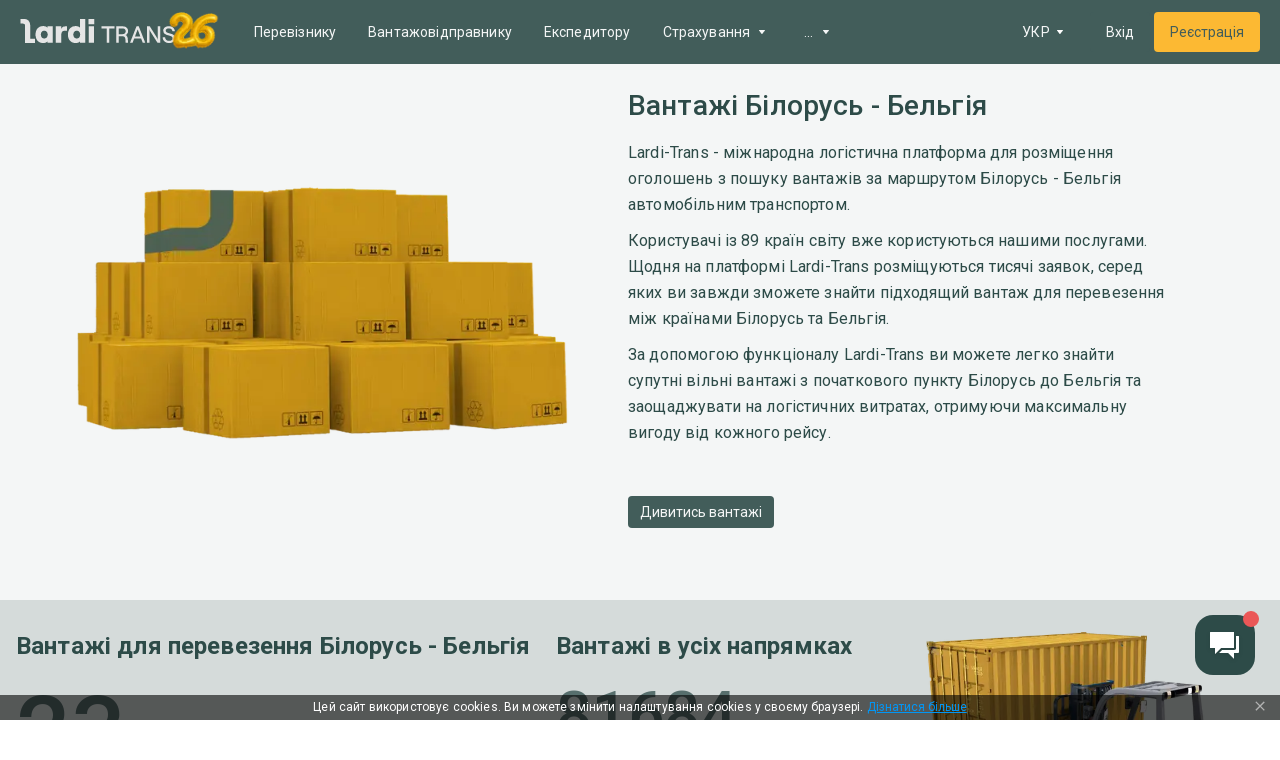

--- FILE ---
content_type: text/html; charset=utf-8
request_url: https://lardi-trans.com/routeStatistic/P3Byb3Bvc2FsVHlwZT1DQVJHTyZkZXN0aW5hdGlvblR5cGU9Q09VTlRSWSZjb3VudHJ5RnJvbT1CWSZjb3VudHJ5VG89QkU=/
body_size: 47061
content:
<!DOCTYPE html><html lang="uk-UA"><head><meta charSet="utf-8"/><meta name="viewport" content="width=device-width"/><title>Знайти вантаж Білорусь =&gt; Бельгія • Пошук вільних і попутних вантажів Білорусь Бельгія</title><link hrefLang="x-default" rel="alternate" href="https://lardi-trans.com/routeStatistic/P3Byb3Bvc2FsVHlwZT1DQVJHTyZkZXN0aW5hdGlvblR5cGU9Q09VTlRSWSZjb3VudHJ5RnJvbT1CWSZjb3VudHJ5VG89QkU=/"/><link hrefLang="uk" rel="alternate" href="https://lardi-trans.com/routeStatistic/[page]/"/><link hrefLang="ru" rel="alternate" href="https://lardi-trans.com/ru/routeStatistic/[page]/"/><link hrefLang="en" rel="alternate" href="https://lardi-trans.com/en/routeStatistic/[page]/"/><link hrefLang="az" rel="alternate" href="https://lardi-trans.com/az/routeStatistic/[page]/"/><link hrefLang="uk-ua" rel="alternate" href="https://lardi-trans.ua/routeStatistic/[page]/"/><link hrefLang="ru-ua" rel="alternate" href="https://lardi-trans.ua/ru/routeStatistic/[page]/"/><link hrefLang="ru-by" rel="alternate" href="https://lardi-trans.by/routeStatistic/[page]/"/><link hrefLang="tr-tr" rel="alternate" href="https://lardi-trans.com.tr/routeStatistic/[page]/"/><link hrefLang="pl-pl" rel="alternate" href="https://larditrans.pl/routeStatistic/[page]/"/><link hrefLang="ru-ge" rel="alternate" href="https://lardi-trans.ge/ru/routeStatistic/[page]/"/><link hrefLang="ka-ge" rel="alternate" href="https://lardi-trans.ge/routeStatistic/[page]/"/><link hrefLang="ru-uz" rel="alternate" href="https://lardi-trans.uz/routeStatistic/[page]/"/><link hrefLang="ru-lt" rel="alternate" href="https://lardi-trans.lt/routeStatistic/[page]/"/><link hrefLang="lt-lt" rel="alternate" href="https://lardi-trans.lt/lt/routeStatistic/[page]/"/><link hrefLang="en-ee" rel="alternate" href="https://lardi-trans.es/routeStatistic/[page]/"/><link hrefLang="cs-cz" rel="alternate" href="https://lardi-trans.cz/routeStatistic/[page]/"/><link hrefLang="de-de" rel="alternate" href="https://lardi-trans.de/routeStatistic/[page]/"/><link hrefLang="ro-md" rel="alternate" href="https://lardi-trans.md/routeStatistic/[page]/"/><link hrefLang="ru-md" rel="alternate" href="https://lardi-trans.md/ru/routeStatistic/[page]/"/><link hrefLang="el-gr" rel="alternate" href="https://lardi-trans.gr/routeStatistic/[page]/"/><link hrefLang="sk-sk" rel="alternate" href="https://lardi-trans.sk/routeStatistic/[page]/"/><link hrefLang="ro-ro" rel="alternate" href="https://lardi-trans.ro/routeStatistic/[page]/"/><link hrefLang="bg-bg" rel="alternate" href="https://lardi-trans.bg/routeStatistic/[page]/"/><meta name="description" content="Швидкий пошук вільних і попутних вантажів Білорусь =&gt; Бельгія ➠ ☰ Lardi-Trans ☰ Кращий спосіб знайти актуальні вантажі для перевезення"/><meta http-equiv="content-language" content="uk-UA"/><meta property="og:type" content="website"/><meta property="og:site_name" content="Lardi-Trans"/><meta property="og:title" content="Знайти вантаж Білорусь =&gt; Бельгія • Пошук вільних і попутних вантажів Білорусь Бельгія"/><meta property="og:url" content="https://lardi-trans.com/routeStatistic/P3Byb3Bvc2FsVHlwZT1DQVJHTyZkZXN0aW5hdGlvblR5cGU9Q09VTlRSWSZjb3VudHJ5RnJvbT1CWSZjb3VudHJ5VG89QkU=/"/><meta property="og:description" content="Швидкий пошук вільних і попутних вантажів Білорусь =&gt; Бельгія ➠ ☰ Lardi-Trans ☰ Кращий спосіб знайти актуальні вантажі для перевезення"/><meta property="og:image" content="https://lardi-trans.com/images/small-im.png"/><meta property="og:image" content="https://lardi-trans.com/images/large-fb.png"/><meta property="og:image" content="https://lardi-trans.com/images/small-im.png"/><meta name="og:locale" content="uk-UA"/><meta property="og:locale:alternate" content="RU"/><meta property="og:locale:alternate" content="UK"/><meta property="og:locale:alternate" content="EN"/><meta property="og:locale:alternate" content="DE"/><meta property="og:locale:alternate" content="TR"/><meta property="og:locale:alternate" content="KA"/><meta property="og:locale:alternate" content="LT"/><meta property="og:locale:alternate" content="PL"/><meta property="og:locale:alternate" content="RO"/><meta property="og:locale:alternate" content="CS"/><meta property="og:locale:alternate" content="SK"/><meta property="og:locale:alternate" content="AZ"/><meta property="og:locale:alternate" content="BG"/><meta property="twitter:url" content="Знайти вантаж Білорусь =&gt; Бельгія • Пошук вільних і попутних вантажів Білорусь Бельгія"/><meta property="twitter:title" content="Знайти вантаж Білорусь =&gt; Бельгія • Пошук вільних і попутних вантажів Білорусь Бельгія"/><meta property="twitter:description" content="Швидкий пошук вільних і попутних вантажів Білорусь =&gt; Бельгія ➠ ☰ Lardi-Trans ☰ Кращий спосіб знайти актуальні вантажі для перевезення"/><meta name="next-head-count" content="54"/><link rel="icon" href="/favicon.svg" sizes="any" type="image/svg+xml"/><link rel="icon" href="/favicon.ico" sizes="any"/><link rel="preconnect" href="https://fonts.googleapis.com"/><link rel="preconnect" href="https://fonts.gstatic.com" crossorigin="anonymous"/><script type="text/javascript"> (function(c,l,a,r,i,t,y){ c[a]=c[a]||function(){(c[a].q=c[a].q||[]).push(arguments)}; t=l.createElement(r);t.async=1;t.src="https://www.clarity.ms/tag/"+i; y=l.getElementsByTagName(r)[0];y.parentNode.insertBefore(t,y); })(window, document, "clarity", "script", "mxyejizd7a");</script><style data-emotion="css-global o6gwfi">html{-webkit-font-smoothing:antialiased;-moz-osx-font-smoothing:grayscale;box-sizing:border-box;-webkit-text-size-adjust:100%;}*,*::before,*::after{box-sizing:inherit;}strong,b{font-weight:700;}body{margin:0;color:rgba(0, 0, 0, 0.87);font-family:"Roboto","Helvetica","Arial",sans-serif;font-weight:400;font-size:1rem;line-height:1.5;letter-spacing:0.00938em;background-color:#fff;}@media print{body{background-color:#fff;}}body::backdrop{background-color:#fff;}</style><style data-emotion="css "></style><link rel="preload" href="/_next/static/media/24c15609eaa28576.p.woff2" as="font" type="font/woff2" crossorigin="anonymous"/><link rel="preload" href="/_next/static/media/47cbc4e2adbc5db9.p.woff2" as="font" type="font/woff2" crossorigin="anonymous"/><link rel="preload" href="/_next/static/css/4a67e8e40962cc08.css" as="style"/><link rel="stylesheet" href="/_next/static/css/4a67e8e40962cc08.css" data-n-g=""/><link rel="preload" href="/_next/static/css/1aa6cca1f23675d9.css" as="style"/><link rel="stylesheet" href="/_next/static/css/1aa6cca1f23675d9.css" data-n-p=""/><noscript data-n-css=""></noscript><script defer="" nomodule="" src="/_next/static/chunks/polyfills-c67a75d1b6f99dc8.js"></script><script src="/_next/static/chunks/webpack-3b7739b86d7eccb1.js" defer=""></script><script src="/_next/static/chunks/framework-becea1cbeb6feb63.js" defer=""></script><script src="/_next/static/chunks/main-17198ed2895d3aed.js" defer=""></script><script src="/_next/static/chunks/pages/_app-a1827431cdb96c41.js" defer=""></script><script src="/_next/static/chunks/3fff1979-cf7a8c3aea989a35.js" defer=""></script><script src="/_next/static/chunks/62049-9cee63eb61b01fbb.js" defer=""></script><script src="/_next/static/chunks/88573-71d6cc47378b403a.js" defer=""></script><script src="/_next/static/chunks/18588-c66e8cf3a882d861.js" defer=""></script><script src="/_next/static/chunks/59689-27d189f21d006644.js" defer=""></script><script src="/_next/static/chunks/50333-521070382155ff87.js" defer=""></script><script src="/_next/static/chunks/pages/routeStatistic/%5Bpage%5D-615d454b5d34ba71.js" defer=""></script><script src="/_next/static/zmQTwAQqNJ6ZxjPaqHqSZ/_buildManifest.js" defer=""></script><script src="/_next/static/zmQTwAQqNJ6ZxjPaqHqSZ/_ssgManifest.js" defer=""></script><style id="__jsx-654099432">body{font-family:'__Roboto_7e2e58', '__Roboto_Fallback_7e2e58'}</style></head><body><div id="__next"><main class="jsx-654099432 __className_7e2e58"><div class="layout_wrapper__QpxG_"><div class="header_header__KNA9O header_header_shadow__1Bfkt"><div class="header_header_largerContainer__vNFiU"><a aria-label="Main" class="header_header__logo__bR4_x" href="https://lardi-trans.com/"><svg width="167" height="26" viewBox="0 0 167 26" fill="none"><path d="M92.8703 25.6412V10.3335H87.364V8.01264H101.055V10.3335H95.4994V25.6412H92.8703Z"></path><path d="M105.768 16.3578H109.984C112.217 16.3578 113.159 14.9258 113.159 13.2963C113.159 11.6174 112.217 10.2841 109.984 10.2841H105.768V16.3578ZM103.089 25.6412V8.01264H110.034C113.606 8.01264 115.739 10.136 115.739 13.1975C115.739 15.1727 114.697 16.506 113.11 17.296C114.449 18.0367 115.243 19.4194 115.342 21.1477L115.689 25.6412H113.11L112.762 21.3452C112.663 19.765 111.621 18.6787 110.084 18.6787H105.669V25.6412H103.089Z"></path><path d="M123.08 18.8762H128.835L125.958 11.2717L123.08 18.8762ZM131.414 25.6412L129.728 21.1477H122.188L120.501 25.6412H117.773L124.717 8.01264H127.148L134.093 25.6412H131.414Z"></path><path d="M136.028 25.6412V8.01264H138.954L145.899 19.0243C146.941 20.7526 147.685 22.234 147.685 22.234C147.685 22.234 147.487 20.6045 147.487 18.5799V8.01264H150.116V25.6412H147.189L140.244 14.6295C139.202 12.9506 138.458 11.4198 138.458 11.4198C138.458 11.4198 138.657 13.0988 138.657 15.0739V25.6412H136.028Z"></path><path d="M152.745 19.8144H155.324C155.523 22.0859 157.011 23.5673 159.541 23.5673C161.773 23.5673 163.41 22.7278 163.41 20.802C163.41 16.5553 153.34 19.1231 153.34 12.605C153.34 9.79031 155.821 7.8645 159.392 7.8645C163.013 7.8645 165.494 9.93845 165.742 13.1975H163.162C162.964 11.3705 161.575 10.1854 159.392 10.1854C157.259 10.1854 155.969 11.1236 155.969 12.605C155.969 16.901 166.089 14.037 166.089 20.7526C166.089 23.9623 163.361 25.8881 159.541 25.8881C155.473 25.8387 152.943 23.4685 152.745 19.8144Z"></path><path d="M10.8712 21.2464V6.72877C10.8712 4.65482 10.2263 2.97591 8.93658 1.79079C7.74603 0.655057 5.96021 0.0625 3.87675 0.0625H0.652344V5.09924H3.23187C4.67045 5.09924 5.36493 5.79055 5.36493 7.27195V25.9375H15.9311V21.2464H10.8712Z"></path><path d="M29.672 16.8516C29.672 14.3333 28.1838 12.6543 25.9515 12.6543C23.7688 12.6543 22.2806 14.3333 22.2806 16.8516C22.2806 19.37 23.7688 21.0489 25.9515 21.0489C28.1838 21.0489 29.672 19.37 29.672 16.8516ZM16.6255 16.8516C16.6255 11.2223 19.8499 7.71636 24.8106 7.71636C26.894 7.71636 28.3822 8.3583 29.3247 9.39528V8.01264H35.1287V25.6906H29.3247V24.1598C28.3822 25.2956 26.7452 25.9375 24.9098 25.9375C19.8499 25.9375 16.6255 22.4809 16.6255 16.8516Z"></path><path d="M47.2822 12.8025C45.3475 12.8025 44.2066 14.2839 44.2066 16.7529V25.6906H38.4027V8.01264H44.2066V10.6791C45.2483 8.55582 46.5381 8.01264 48.5223 8.01264H50.4074V12.8025H47.2822Z"></path><path d="M64.4459 16.8516C64.4459 14.3333 62.9577 12.6543 60.7255 12.6543C58.5428 12.6543 57.0546 14.3333 57.0546 16.8516C57.0546 19.37 58.5428 21.0489 60.7255 21.0489C63.0073 21.0489 64.4459 19.37 64.4459 16.8516ZM51.3003 16.8516C51.3003 11.2223 54.6239 7.71637 59.6341 7.71637C61.7176 7.71637 63.2058 8.3583 64.1483 9.39528V0.161261H69.9522V25.6906H64.1483V24.1598C63.2058 25.2956 61.5688 25.9375 59.7333 25.9375C54.6239 25.9375 51.3003 22.4809 51.3003 16.8516Z"></path><path d="M73.5239 8.01264H79.3278V25.6906H73.5239V8.01264ZM73.4246 0.161261H79.4766V5.83993H73.4246V0.161261Z"></path></svg><img alt="" srcSet="/_next/image/?url=%2Fimages%2F26.png&amp;w=64&amp;q=75 1x, /_next/image/?url=%2Fimages%2F26.png&amp;w=128&amp;q=75 2x" src="/_next/image/?url=%2Fimages%2F26.png&amp;w=128&amp;q=75" width="55" height="41" decoding="async" data-nimg="1" loading="lazy" style="color:transparent"/></a><div class="header_header__mobileActions__qm1BH"><a aria-label="Index" class="header_header__logo_mobile__2EAIe" href="https://lardi-trans.com/"><svg width="36" height="36" viewBox="0 0 36 36" fill="#2D4B48"><path d="M18 3C9.71562 3 3 9.71563 3 18C3 26.2844 9.71562 33 18 33C26.2844 33 33 26.2844 33 18C33 9.71563 26.2844 3 18 3ZM27.5063 18.8012H24.1875L22.25 20.7444L20.4906 22.5062L19.0188 21.0362L15.3706 17.3831C14.7506 16.7619 14.13 16.8 13.5581 17.3706L12.9069 18.0225V21.3594H7.95V16.3931H11.3469L12.2056 15.5325C13.6744 14.0619 15.4594 13.9481 16.94 15.4313L20.7756 19.2737L22.5444 17.5031V13.835H27.5037L27.5063 18.8012Z"></path></svg><img alt="" srcSet="/_next/image/?url=%2Fimages%2F26.png&amp;w=64&amp;q=75 1x, /_next/image/?url=%2Fimages%2F26.png&amp;w=128&amp;q=75 2x" src="/_next/image/?url=%2Fimages%2F26.png&amp;w=128&amp;q=75" width="55" height="41" decoding="async" data-nimg="1" loading="lazy" style="color:transparent"/></a><div class="header_header__menuMobile__qH2ZR"><button aria-label="Menu"><svg width="36" height="36" viewBox="0 0 36 36" fill="none"><path fill-rule="evenodd" clip-rule="evenodd" d="M4.5 12V9H31.5V12H4.5ZM4.5 19.5H31.5V16.5H4.5V19.5ZM4.5 27H31.5V24H4.5V27Z"></path></svg></button></div></div><div class="header_header__menu__pVr_7"><nav class="menu_mainMenu__cw_Jd"><ul class="menu_mainMenu_list__cZy06"><li class="menu_menuItem__M_QGy"><a class="menu_menuItem__link__aDFFO" href="https://lardi-trans.com/trans/">Перевізнику</a></li><li class="menu_menuItem__M_QGy"><a class="menu_menuItem__link__aDFFO" href="https://lardi-trans.com/gruz/">Вантажовідправнику</a></li><li class="menu_menuItem__M_QGy"><a class="menu_menuItem__link__aDFFO" href="https://lardi-trans.com/forwarder/">Експедитору</a></li><li class="menu_menuItem__M_QGy"><div class="menu_menuItem__link__aDFFO"><span>Страхування</span><span class="menu_menuItem__arrow__a6mS6"><svg width="20" height="20" viewBox="0 0 20 20" fill="none"><path fill-rule="evenodd" clip-rule="evenodd" d="M7.30832 12.0127C7.61305 12.0127 12.4888 12.0127 12.692 12.0127C12.8951 12.0127 13.0983 11.8102 12.9967 11.6076C12.8951 11.5064 10.5588 8.36727 10.3557 8.06348C10.1525 7.96222 9.84778 7.96222 9.7462 8.06348C9.64462 8.26601 7.20674 11.4051 7.00358 11.6076C6.902 11.8102 7.10516 12.0127 7.30832 12.0127Z"></path></svg></span></div><div class="menu_menuItem__submenu__j0nPt"><ul><li><a class="menu_menuItem__submenuLink__uQOKs " href="https://lardi-trans.com/green-card/">Зелена карта</a></li><li><a class="menu_menuItem__submenuLink__uQOKs " href="https://lardi-trans.com/osago/">Автоцивілка</a></li><li><a class="menu_menuItem__submenuLink__uQOKs " href="https://lardi-trans.com/vcl/">Додаткове покриття</a></li></ul></div></li><li class="menu_menuItem__M_QGy"><div class="menu_menuItem__link__aDFFO"><span>Сервіси</span><span class="menu_menuItem__arrow__a6mS6"><svg width="20" height="20" viewBox="0 0 20 20" fill="none"><path fill-rule="evenodd" clip-rule="evenodd" d="M7.30832 12.0127C7.61305 12.0127 12.4888 12.0127 12.692 12.0127C12.8951 12.0127 13.0983 11.8102 12.9967 11.6076C12.8951 11.5064 10.5588 8.36727 10.3557 8.06348C10.1525 7.96222 9.84778 7.96222 9.7462 8.06348C9.64462 8.26601 7.20674 11.4051 7.00358 11.6076C6.902 11.8102 7.10516 12.0127 7.30832 12.0127Z"></path></svg></span></div><div class="menu_menuItem__submenu__j0nPt"><ul><li><a class="menu_menuItem__submenuLink__uQOKs " href="https://lardi-trans.com/vehiclecargosearch/">Пошук заявок</a></li><li><a class="menu_menuItem__submenuLink__uQOKs " href="https://lardi-trans.com/fleet/">Автопарк</a></li><li><a class="menu_menuItem__submenuLink__uQOKs " href="https://lardi-trans.com/reliabilityzone/">Зона надійності</a></li><li><a class="menu_menuItem__submenuLink__uQOKs " href="https://lardi-trans.com/tenders/">Тендери</a></li><li><a class="menu_menuItem__submenuLink__uQOKs " href="https://lardi-trans.com/documents/">Електронний документообіг</a></li><li><a class="menu_menuItem__submenuLink__uQOKs " href="https://lardi-trans.com/larditransapi/">API</a></li><li><a class="menu_menuItem__submenuLink__uQOKs " href="https://lardi-trans.com/costCalculation/">Розрахунок вартості маршрутів</a></li><li><a class="menu_menuItem__submenuLink__uQOKs " href="https://lardi-trans.com/distance/">Розрахунок відстані</a></li></ul></div></li><li class="menu_menuItem__M_QGy"><div class="menu_menuItem__link__aDFFO"><span>Ціни</span><span class="menu_menuItem__arrow__a6mS6"><svg width="20" height="20" viewBox="0 0 20 20" fill="none"><path fill-rule="evenodd" clip-rule="evenodd" d="M7.30832 12.0127C7.61305 12.0127 12.4888 12.0127 12.692 12.0127C12.8951 12.0127 13.0983 11.8102 12.9967 11.6076C12.8951 11.5064 10.5588 8.36727 10.3557 8.06348C10.1525 7.96222 9.84778 7.96222 9.7462 8.06348C9.64462 8.26601 7.20674 11.4051 7.00358 11.6076C6.902 11.8102 7.10516 12.0127 7.30832 12.0127Z"></path></svg></span></div><div class="menu_menuItem__submenu__j0nPt"><ul><li><a class="menu_menuItem__submenuLink__uQOKs " href="https://lardi-trans.com/price/">Пакети послуг</a></li><li><a class="menu_menuItem__submenuLink__uQOKs " href="https://lardi-trans.com/advertising/">Реклама на сайті</a></li><li><a class="menu_menuItem__submenuLink__uQOKs " href="https://lardi-trans.com/payment/">Способи оплати</a></li></ul></div></li><li class="menu_menuItem__M_QGy"><div class="menu_menuItem__link__aDFFO"><span>Корисне</span><span class="menu_menuItem__arrow__a6mS6"><svg width="20" height="20" viewBox="0 0 20 20" fill="none"><path fill-rule="evenodd" clip-rule="evenodd" d="M7.30832 12.0127C7.61305 12.0127 12.4888 12.0127 12.692 12.0127C12.8951 12.0127 13.0983 11.8102 12.9967 11.6076C12.8951 11.5064 10.5588 8.36727 10.3557 8.06348C10.1525 7.96222 9.84778 7.96222 9.7462 8.06348C9.64462 8.26601 7.20674 11.4051 7.00358 11.6076C6.902 11.8102 7.10516 12.0127 7.30832 12.0127Z"></path></svg></span></div><div class="menu_menuItem__submenu__j0nPt"><ul><li><a class="menu_menuItem__submenuLink__uQOKs " href="https://lardi-trans.com/postcodes/">Карта поштових зон</a></li><li><a class="menu_menuItem__submenuLink__uQOKs " href="https://lardi-trans.com/fuel/">Ціни на пальне</a></li><li><a class="menu_menuItem__submenuLink__uQOKs " href="https://lardi-trans.com/edr/">ЄДР</a></li><li><a class="menu_menuItem__submenuLink__uQOKs " href="https://lardi-trans.com/news/">Новини</a></li><li><a href="https://help.lardi-trans.com/uk/index.html" class="menu_menuItem__submenuLink__uQOKs ">Довідка</a></li></ul></div></li></ul><div class="menu_mainMenu__hiddenPart__P4mqx"><div class="menu_hiddenMenuItem__kKvdz"><div class="menu_menuItem__link__aDFFO"><span>...</span><span class="menu_menuItem__arrow__a6mS6"><svg width="20" height="20" viewBox="0 0 20 20" fill="none"><path fill-rule="evenodd" clip-rule="evenodd" d="M7.30832 12.0127C7.61305 12.0127 12.4888 12.0127 12.692 12.0127C12.8951 12.0127 13.0983 11.8102 12.9967 11.6076C12.8951 11.5064 10.5588 8.36727 10.3557 8.06348C10.1525 7.96222 9.84778 7.96222 9.7462 8.06348C9.64462 8.26601 7.20674 11.4051 7.00358 11.6076C6.902 11.8102 7.10516 12.0127 7.30832 12.0127Z"></path></svg></span></div><div class="menu_menuItem__submenu__j0nPt"><ul></ul></div></div></div></nav></div><div class="header_header__options__8m63a"><div class="header_header__optionsLang__iObaz"><!--$!--><template data-dgst="DYNAMIC_SERVER_USAGE"></template><!--/$--></div><a href="https://lardi-trans.com/uk/accounts/login/?backurl=https://lardi-trans.com/log/dashboard/"><button class="button_button__8r38R button_button__contained__Ne_o2 button_button__colorPrimary__21UXe button_button__large__rW81S">Вхід</button></a><a href="https://lardi-trans.com/uk/accounts/entrepreneur/?backurl=https://lardi-trans.com/log/dashboard/&amp;referrer=https://lardi-trans.com"><button class="button_button__8r38R button_button__contained__Ne_o2 button_button__colorSecondary___qGvq button_button__large__rW81S">Реєстрація</button></a></div></div></div><div class="layout_content__lwoys nprogressCustomParent"><section class="first_first__9IUqY"><div class="container_container__Z68vW"><div class="first_first__wrap__CNcCq"><div class="first_first__image__IFHr1"><span style="box-sizing:border-box;display:inline-block;overflow:hidden;width:516px;height:366px;background:none;opacity:1;border:0;margin:0;padding:0;position:relative"><img alt="cargo boxes" src="[data-uri]" decoding="async" data-nimg="fixed" style="position:absolute;top:0;left:0;bottom:0;right:0;box-sizing:border-box;padding:0;border:none;margin:auto;display:block;width:0;height:0;min-width:100%;max-width:100%;min-height:100%;max-height:100%"/><noscript><img alt="cargo boxes" srcSet="/_next/image/?url=%2Fimages%2Fcargo%2Fto_shiper.png&amp;w=640&amp;q=75 1x, /_next/image/?url=%2Fimages%2Fcargo%2Fto_shiper.png&amp;w=1080&amp;q=75 2x" src="/_next/image/?url=%2Fimages%2Fcargo%2Fto_shiper.png&amp;w=1080&amp;q=75" decoding="async" data-nimg="fixed" style="position:absolute;top:0;left:0;bottom:0;right:0;box-sizing:border-box;padding:0;border:none;margin:auto;display:block;width:0;height:0;min-width:100%;max-width:100%;min-height:100%;max-height:100%" loading="lazy"/></noscript></span></div><div class="first_first__content__h0bwT"><h1>Вантажі Білорусь - Бельгія</h1><div class="first_first__content_description__fPlzA"><p>Lardi-Trans - міжнародна логістична платформа для розміщення оголошень з пошуку вантажів за маршрутом Білорусь - Бельгія автомобільним транспортом.</p><p>Користувачі із 89 країн світу вже користуються нашими послугами. Щодня на платформі Lardi-Trans розміщуються тисячі заявок, серед яких ви завжди зможете знайти підходящий вантаж для перевезення між країнами Білорусь та Бельгія.</p><p>За допомогою функціоналу Lardi-Trans ви можете легко знайти супутні вільні вантажі з початкового пункту Білорусь до Бельгія та заощаджувати на логістичних витратах, отримуючи максимальну вигоду від кожного рейсу.</p></div><a href="https://lardi-trans.com/uk/accounts/login/?backurl=https://lardi-trans.com/log/search/gruz/"><button class="button_button__8r38R button_button__contained__Ne_o2 button_button__colorPrimary__21UXe button_button__medium__GkHJ0">Дивитись вантажі</button></a></div></div></div></section><section class="statisticCount_statisticCount__U5FoU"><div class="container_container__Z68vW"><div class="statisticCount_statisticCount__row__sYGsu"><div class="statisticCount_statisticColumn__7ovtV"><h2 class="statisticCount_statisticColumn__title__zstu5">Вантажі для перевезення<!-- --> <!-- -->Білорусь - Бельгія</h2><div class="statisticCount_statisticColumn__count__orLBx">23</div><div class="statisticCount_statisticColumn__description__k2V1V">вантажів очікують на перевезення</div><a href="https://lardi-trans.com/uk/accounts/login/?backurl=https://lardi-trans.com/log/search/gruz/"><button class="button_button__8r38R button_button__contained__Ne_o2 button_button__colorGrey__U6MsZ button_button__medium__GkHJ0">Знайти вантаж</button></a></div><div class="statisticCount_statisticColumn__7ovtV"><div class="statisticCount_statisticColumn__title__zstu5">Вантажі в усіх напрямках</div><div class="statisticCount_statisticColumn__count__orLBx statisticCount_statisticColumn__count_small__867xR">81684</div></div><div></div><div><span style="box-sizing:border-box;display:inline-block;overflow:hidden;width:400px;height:300px;background:none;opacity:1;border:0;margin:0;padding:0;position:relative"><img alt="Вантажі для перевезення Білорусь - Бельгія" src="[data-uri]" decoding="async" data-nimg="fixed" style="position:absolute;top:0;left:0;bottom:0;right:0;box-sizing:border-box;padding:0;border:none;margin:auto;display:block;width:0;height:0;min-width:100%;max-width:100%;min-height:100%;max-height:100%"/><noscript><img alt="Вантажі для перевезення Білорусь - Бельгія" srcSet="/_next/image/?url=%2Fimages%2FtransportationDirections%2Fdoc_transportation.png&amp;w=640&amp;q=75 1x, /_next/image/?url=%2Fimages%2FtransportationDirections%2Fdoc_transportation.png&amp;w=828&amp;q=75 2x" src="/_next/image/?url=%2Fimages%2FtransportationDirections%2Fdoc_transportation.png&amp;w=828&amp;q=75" decoding="async" data-nimg="fixed" style="position:absolute;top:0;left:0;bottom:0;right:0;box-sizing:border-box;padding:0;border:none;margin:auto;display:block;width:0;height:0;min-width:100%;max-width:100%;min-height:100%;max-height:100%" loading="lazy"/></noscript></span></div></div></div></section><section class="statistic_statistic__EM6Ds"><div class="container_container__Z68vW"><h2 class="texter_textBlock__title__k12oo">Статистика за минулий місяць</h2><div class="statistic_statistic__row__b90sI"><div class="statistic_statistic__col__VJ_Jw"><div class="statistic_statistic__subtitleRow__uOkWV"><h3 class="statistic_statistic__subtitle__wgs8P">Популярні вантажі<!-- --> <!-- -->Білорусь - Бельгія</h3><a href="https://lardi-trans.com/uk/accounts/login/?backurl=https://lardi-trans.com/log/search/gruz/"><button class="button_button__8r38R button_button__contained__Ne_o2 button_button__colorGrey__U6MsZ button_button__medium__GkHJ0">Знайти вантаж</button></a></div><div class="statistic_doughnutChart__sO9Wp"><div class="statistic_chart__vD_Xp"><canvas role="img" height="320" width="320"></canvas></div><div class="statistic_legend__NlVuw"><div class="statistic_legend__item__XaHDv"><div style="background:#FDC149" class="statistic_legend__color__lKxaS"></div><div class="statistic_legend__text__gBzEU"><div class="statistic_legend__count__U1ZTG">85<!-- -->%</div><div class="statistic_legend__label__i6rEB">тнв</div></div></div><div class="statistic_legend__item__XaHDv"><div style="background:#6095FD" class="statistic_legend__color__lKxaS"></div><div class="statistic_legend__text__gBzEU"><div class="statistic_legend__count__U1ZTG">7<!-- -->%</div><div class="statistic_legend__label__i6rEB">насіння</div></div></div><div class="statistic_legend__item__XaHDv"><div style="background:#73BE76" class="statistic_legend__color__lKxaS"></div><div class="statistic_legend__text__gBzEU"><div class="statistic_legend__count__U1ZTG">4<!-- -->%</div><div class="statistic_legend__label__i6rEB">пелети</div></div></div><div class="statistic_legend__item__XaHDv"><div style="background:#FD7A60" class="statistic_legend__color__lKxaS"></div><div class="statistic_legend__text__gBzEU"><div class="statistic_legend__count__U1ZTG">4<!-- -->%</div><div class="statistic_legend__label__i6rEB">ТМЦ</div></div></div></div></div></div><div class="statistic_statistic__col__VJ_Jw"><div class="statistic_statistic__subtitleRow__uOkWV"><h3 class="statistic_statistic__subtitle__wgs8P">Популярні напрямки</h3><a href="https://lardi-trans.com/uk/accounts/login/?backurl=https://lardi-trans.com/log/search/gruz/"><button class="button_button__8r38R button_button__contained__Ne_o2 button_button__colorGrey__U6MsZ button_button__medium__GkHJ0">Знайти вантаж</button></a></div><div class="statistic_crossLinks__s7IcK"><div class="statistic_crossLinks__list__CDfa0"><a class="statistic_crossLinks__listItem__ya1fT" href="https://lardi-trans.com/routeStatistic/P3Byb3Bvc2FsVHlwZT1DQVJHTyZkZXN0aW5hdGlvblR5cGU9Q09VTlRSWSZjb3VudHJ5RnJvbT1CRSZjb3VudHJ5VG89QkU=/">Бельгія<svg width="16" height="16" viewBox="0 0 16 16"><path d="M4 3.10402L8.88533 8.00002L4 12.896L5.504 14.4L11.904 8.00002L5.504 1.60003L4 3.10402Z" fill="none"></path></svg></a><a class="statistic_crossLinks__listItem__ya1fT" href="https://lardi-trans.com/routeStatistic/P3Byb3Bvc2FsVHlwZT1DQVJHTyZkZXN0aW5hdGlvblR5cGU9Q09VTlRSWSZjb3VudHJ5RnJvbT1CRSZjb3VudHJ5VG89Qlk=/">Бельгія - Білорусь<svg width="16" height="16" viewBox="0 0 16 16"><path d="M4 3.10402L8.88533 8.00002L4 12.896L5.504 14.4L11.904 8.00002L5.504 1.60003L4 3.10402Z" fill="none"></path></svg></a><a class="statistic_crossLinks__listItem__ya1fT" href="https://lardi-trans.com/routeStatistic/P3Byb3Bvc2FsVHlwZT1DQVJHTyZkZXN0aW5hdGlvblR5cGU9VE9XTiZ0b3duRnJvbUlkPTIzNCZ0b3duVG9JZD0xMTIy/">Мінськ - Антверпен<svg width="16" height="16" viewBox="0 0 16 16"><path d="M4 3.10402L8.88533 8.00002L4 12.896L5.504 14.4L11.904 8.00002L5.504 1.60003L4 3.10402Z" fill="none"></path></svg></a><a class="statistic_crossLinks__listItem__ya1fT" href="https://lardi-trans.com/routeStatistic/P3Byb3Bvc2FsVHlwZT1DQVJHTyZkZXN0aW5hdGlvblR5cGU9VE9XTiZ0b3duRnJvbUlkPTExMjImdG93blRvSWQ9MjM0/">Антверпен - Мінськ<svg width="16" height="16" viewBox="0 0 16 16"><path d="M4 3.10402L8.88533 8.00002L4 12.896L5.504 14.4L11.904 8.00002L5.504 1.60003L4 3.10402Z" fill="none"></path></svg></a><a class="statistic_crossLinks__listItem__ya1fT" href="https://lardi-trans.com/routeStatistic/P3Byb3Bvc2FsVHlwZT1DQVJHTyZkZXN0aW5hdGlvblR5cGU9VE9XTiZ0b3duRnJvbUlkPTIzNCZ0b3duVG9JZD03NjU4NjI=/">Мінськ - Gentstraat<svg width="16" height="16" viewBox="0 0 16 16"><path d="M4 3.10402L8.88533 8.00002L4 12.896L5.504 14.4L11.904 8.00002L5.504 1.60003L4 3.10402Z" fill="none"></path></svg></a><a class="statistic_crossLinks__listItem__ya1fT" href="https://lardi-trans.com/routeStatistic/P3Byb3Bvc2FsVHlwZT1DQVJHTyZkZXN0aW5hdGlvblR5cGU9VE9XTiZ0b3duRnJvbUlkPTc2NTg2MiZ0b3duVG9JZD0yMzQ=/">Gentstraat - Мінськ<svg width="16" height="16" viewBox="0 0 16 16"><path d="M4 3.10402L8.88533 8.00002L4 12.896L5.504 14.4L11.904 8.00002L5.504 1.60003L4 3.10402Z" fill="none"></path></svg></a><a class="statistic_crossLinks__listItem__ya1fT" href="https://lardi-trans.com/routeStatistic/P3Byb3Bvc2FsVHlwZT1DQVJHTyZkZXN0aW5hdGlvblR5cGU9VE9XTiZ0b3duRnJvbUlkPTIzNCZ0b3duVG9JZD0xMTMz/">Мінськ - Шарлеруа<svg width="16" height="16" viewBox="0 0 16 16"><path d="M4 3.10402L8.88533 8.00002L4 12.896L5.504 14.4L11.904 8.00002L5.504 1.60003L4 3.10402Z" fill="none"></path></svg></a><a class="statistic_crossLinks__listItem__ya1fT" href="https://lardi-trans.com/routeStatistic/P3Byb3Bvc2FsVHlwZT1DQVJHTyZkZXN0aW5hdGlvblR5cGU9VE9XTiZ0b3duRnJvbUlkPTExMzMmdG93blRvSWQ9MjM0/">Шарлеруа - Мінськ<svg width="16" height="16" viewBox="0 0 16 16"><path d="M4 3.10402L8.88533 8.00002L4 12.896L5.504 14.4L11.904 8.00002L5.504 1.60003L4 3.10402Z" fill="none"></path></svg></a><a class="statistic_crossLinks__listItem__ya1fT" href="https://lardi-trans.com/routeStatistic/P3Byb3Bvc2FsVHlwZT1DQVJHTyZkZXN0aW5hdGlvblR5cGU9VE9XTiZ0b3duRnJvbUlkPTIzNCZ0b3duVG9JZD0xMTI5/">Мінськ - Льєж<svg width="16" height="16" viewBox="0 0 16 16"><path d="M4 3.10402L8.88533 8.00002L4 12.896L5.504 14.4L11.904 8.00002L5.504 1.60003L4 3.10402Z" fill="none"></path></svg></a><a class="statistic_crossLinks__listItem__ya1fT" href="https://lardi-trans.com/routeStatistic/P3Byb3Bvc2FsVHlwZT1DQVJHTyZkZXN0aW5hdGlvblR5cGU9VE9XTiZ0b3duRnJvbUlkPTExMjkmdG93blRvSWQ9MjM0/">Льєж - Мінськ<svg width="16" height="16" viewBox="0 0 16 16"><path d="M4 3.10402L8.88533 8.00002L4 12.896L5.504 14.4L11.904 8.00002L5.504 1.60003L4 3.10402Z" fill="none"></path></svg></a><a class="statistic_crossLinks__listItem__ya1fT" href="https://lardi-trans.com/routeStatistic/P3Byb3Bvc2FsVHlwZT1DQVJHTyZkZXN0aW5hdGlvblR5cGU9VE9XTiZ0b3duRnJvbUlkPTIzNCZ0b3duVG9JZD0xMTIz/">Мінськ - Брюссель<svg width="16" height="16" viewBox="0 0 16 16"><path d="M4 3.10402L8.88533 8.00002L4 12.896L5.504 14.4L11.904 8.00002L5.504 1.60003L4 3.10402Z" fill="none"></path></svg></a><a class="statistic_crossLinks__listItem__ya1fT" href="https://lardi-trans.com/routeStatistic/P3Byb3Bvc2FsVHlwZT1DQVJHTyZkZXN0aW5hdGlvblR5cGU9VE9XTiZ0b3duRnJvbUlkPTExMjMmdG93blRvSWQ9MjM0/">Брюссель - Мінськ<svg width="16" height="16" viewBox="0 0 16 16"><path d="M4 3.10402L8.88533 8.00002L4 12.896L5.504 14.4L11.904 8.00002L5.504 1.60003L4 3.10402Z" fill="none"></path></svg></a><a class="statistic_crossLinks__listItem__ya1fT" href="https://lardi-trans.com/routeStatistic/P3Byb3Bvc2FsVHlwZT1DQVJHTyZkZXN0aW5hdGlvblR5cGU9VE9XTiZ0b3duRnJvbUlkPTIzNCZ0b3duVG9JZD0xMTM0/">Мінськ - Брюгге<svg width="16" height="16" viewBox="0 0 16 16"><path d="M4 3.10402L8.88533 8.00002L4 12.896L5.504 14.4L11.904 8.00002L5.504 1.60003L4 3.10402Z" fill="none"></path></svg></a><a class="statistic_crossLinks__listItem__ya1fT" href="https://lardi-trans.com/routeStatistic/P3Byb3Bvc2FsVHlwZT1DQVJHTyZkZXN0aW5hdGlvblR5cGU9VE9XTiZ0b3duRnJvbUlkPTExMzQmdG93blRvSWQ9MjM0/">Брюгге - Мінськ<svg width="16" height="16" viewBox="0 0 16 16"><path d="M4 3.10402L8.88533 8.00002L4 12.896L5.504 14.4L11.904 8.00002L5.504 1.60003L4 3.10402Z" fill="none"></path></svg></a><a class="statistic_crossLinks__listItem__ya1fT" href="https://lardi-trans.com/routeStatistic/P3Byb3Bvc2FsVHlwZT1DQVJHTyZkZXN0aW5hdGlvblR5cGU9VE9XTiZ0b3duRnJvbUlkPTIzNCZ0b3duVG9JZD0xMTMx/">Мінськ - Намюр<svg width="16" height="16" viewBox="0 0 16 16"><path d="M4 3.10402L8.88533 8.00002L4 12.896L5.504 14.4L11.904 8.00002L5.504 1.60003L4 3.10402Z" fill="none"></path></svg></a><a class="statistic_crossLinks__listItem__ya1fT" href="https://lardi-trans.com/routeStatistic/P3Byb3Bvc2FsVHlwZT1DQVJHTyZkZXN0aW5hdGlvblR5cGU9VE9XTiZ0b3duRnJvbUlkPTExMzEmdG93blRvSWQ9MjM0/">Намюр - Мінськ<svg width="16" height="16" viewBox="0 0 16 16"><path d="M4 3.10402L8.88533 8.00002L4 12.896L5.504 14.4L11.904 8.00002L5.504 1.60003L4 3.10402Z" fill="none"></path></svg></a><a class="statistic_crossLinks__listItem__ya1fT" href="https://lardi-trans.com/routeStatistic/P3Byb3Bvc2FsVHlwZT1DQVJHTyZkZXN0aW5hdGlvblR5cGU9VE9XTiZ0b3duRnJvbUlkPTIzNCZ0b3duVG9JZD0xMTMy/">Мінськ - Монс<svg width="16" height="16" viewBox="0 0 16 16"><path d="M4 3.10402L8.88533 8.00002L4 12.896L5.504 14.4L11.904 8.00002L5.504 1.60003L4 3.10402Z" fill="none"></path></svg></a><a class="statistic_crossLinks__listItem__ya1fT" href="https://lardi-trans.com/routeStatistic/P3Byb3Bvc2FsVHlwZT1DQVJHTyZkZXN0aW5hdGlvblR5cGU9VE9XTiZ0b3duRnJvbUlkPTExMzImdG93blRvSWQ9MjM0/">Монс - Мінськ<svg width="16" height="16" viewBox="0 0 16 16"><path d="M4 3.10402L8.88533 8.00002L4 12.896L5.504 14.4L11.904 8.00002L5.504 1.60003L4 3.10402Z" fill="none"></path></svg></a><a class="statistic_crossLinks__listItem__ya1fT" href="https://lardi-trans.com/routeStatistic/P3Byb3Bvc2FsVHlwZT1DQVJHTyZkZXN0aW5hdGlvblR5cGU9VE9XTiZ0b3duRnJvbUlkPTIzNCZ0b3duVG9JZD03NjQwMzI=/">Мінськ - Leuven<svg width="16" height="16" viewBox="0 0 16 16"><path d="M4 3.10402L8.88533 8.00002L4 12.896L5.504 14.4L11.904 8.00002L5.504 1.60003L4 3.10402Z" fill="none"></path></svg></a><a class="statistic_crossLinks__listItem__ya1fT" href="https://lardi-trans.com/routeStatistic/P3Byb3Bvc2FsVHlwZT1DQVJHTyZkZXN0aW5hdGlvblR5cGU9VE9XTiZ0b3duRnJvbUlkPTc2NDAzMiZ0b3duVG9JZD0yMzQ=/">Leuven - Мінськ<svg width="16" height="16" viewBox="0 0 16 16"><path d="M4 3.10402L8.88533 8.00002L4 12.896L5.504 14.4L11.904 8.00002L5.504 1.60003L4 3.10402Z" fill="none"></path></svg></a><a class="statistic_crossLinks__listItem__ya1fT" href="https://lardi-trans.com/routeStatistic/P3Byb3Bvc2FsVHlwZT1DQVJHTyZkZXN0aW5hdGlvblR5cGU9VE9XTiZ0b3duRnJvbUlkPTIzNCZ0b3duVG9JZD03NjM1MzQ=/">Мінськ - Мехелен<svg width="16" height="16" viewBox="0 0 16 16"><path d="M4 3.10402L8.88533 8.00002L4 12.896L5.504 14.4L11.904 8.00002L5.504 1.60003L4 3.10402Z" fill="none"></path></svg></a><a class="statistic_crossLinks__listItem__ya1fT" href="https://lardi-trans.com/routeStatistic/P3Byb3Bvc2FsVHlwZT1DQVJHTyZkZXN0aW5hdGlvblR5cGU9VE9XTiZ0b3duRnJvbUlkPTc2MzUzNCZ0b3duVG9JZD0yMzQ=/">Мехелен - Мінськ<svg width="16" height="16" viewBox="0 0 16 16"><path d="M4 3.10402L8.88533 8.00002L4 12.896L5.504 14.4L11.904 8.00002L5.504 1.60003L4 3.10402Z" fill="none"></path></svg></a><a class="statistic_crossLinks__listItem__ya1fT" href="https://lardi-trans.com/routeStatistic/P3Byb3Bvc2FsVHlwZT1DQVJHTyZkZXN0aW5hdGlvblR5cGU9VE9XTiZ0b3duRnJvbUlkPTIzNCZ0b3duVG9JZD03NjgzMDY=/">Мінськ - Алст<svg width="16" height="16" viewBox="0 0 16 16"><path d="M4 3.10402L8.88533 8.00002L4 12.896L5.504 14.4L11.904 8.00002L5.504 1.60003L4 3.10402Z" fill="none"></path></svg></a><a class="statistic_crossLinks__listItem__ya1fT" href="https://lardi-trans.com/routeStatistic/P3Byb3Bvc2FsVHlwZT1DQVJHTyZkZXN0aW5hdGlvblR5cGU9VE9XTiZ0b3duRnJvbUlkPTc2ODMwNiZ0b3duVG9JZD0yMzQ=/">Алст - Мінськ<svg width="16" height="16" viewBox="0 0 16 16"><path d="M4 3.10402L8.88533 8.00002L4 12.896L5.504 14.4L11.904 8.00002L5.504 1.60003L4 3.10402Z" fill="none"></path></svg></a><a class="statistic_crossLinks__listItem__ya1fT" href="https://lardi-trans.com/routeStatistic/P3Byb3Bvc2FsVHlwZT1DQVJHTyZkZXN0aW5hdGlvblR5cGU9VE9XTiZ0b3duRnJvbUlkPTIzNCZ0b3duVG9JZD03NjQzNDg=/">Мінськ - La Louviere<svg width="16" height="16" viewBox="0 0 16 16"><path d="M4 3.10402L8.88533 8.00002L4 12.896L5.504 14.4L11.904 8.00002L5.504 1.60003L4 3.10402Z" fill="none"></path></svg></a><a class="statistic_crossLinks__listItem__ya1fT" href="https://lardi-trans.com/routeStatistic/P3Byb3Bvc2FsVHlwZT1DQVJHTyZkZXN0aW5hdGlvblR5cGU9VE9XTiZ0b3duRnJvbUlkPTc2NDM0OCZ0b3duVG9JZD0yMzQ=/">La Louviere - Мінськ<svg width="16" height="16" viewBox="0 0 16 16"><path d="M4 3.10402L8.88533 8.00002L4 12.896L5.504 14.4L11.904 8.00002L5.504 1.60003L4 3.10402Z" fill="none"></path></svg></a><a class="statistic_crossLinks__listItem__ya1fT" href="https://lardi-trans.com/routeStatistic/P3Byb3Bvc2FsVHlwZT1DQVJHTyZkZXN0aW5hdGlvblR5cGU9VE9XTiZ0b3duRnJvbUlkPTIzNCZ0b3duVG9JZD01MzE1/">Мінськ - Кортрейк<svg width="16" height="16" viewBox="0 0 16 16"><path d="M4 3.10402L8.88533 8.00002L4 12.896L5.504 14.4L11.904 8.00002L5.504 1.60003L4 3.10402Z" fill="none"></path></svg></a><a class="statistic_crossLinks__listItem__ya1fT" href="https://lardi-trans.com/routeStatistic/P3Byb3Bvc2FsVHlwZT1DQVJHTyZkZXN0aW5hdGlvblR5cGU9VE9XTiZ0b3duRnJvbUlkPTUzMTUmdG93blRvSWQ9MjM0/">Кортрейк - Мінськ<svg width="16" height="16" viewBox="0 0 16 16"><path d="M4 3.10402L8.88533 8.00002L4 12.896L5.504 14.4L11.904 8.00002L5.504 1.60003L4 3.10402Z" fill="none"></path></svg></a><a class="statistic_crossLinks__listItem__ya1fT" href="https://lardi-trans.com/routeStatistic/P3Byb3Bvc2FsVHlwZT1DQVJHTyZkZXN0aW5hdGlvblR5cGU9VE9XTiZ0b3duRnJvbUlkPTIzNCZ0b3duVG9JZD00NTgy/">Мінськ - Хасселт<svg width="16" height="16" viewBox="0 0 16 16"><path d="M4 3.10402L8.88533 8.00002L4 12.896L5.504 14.4L11.904 8.00002L5.504 1.60003L4 3.10402Z" fill="none"></path></svg></a><a class="statistic_crossLinks__listItem__ya1fT" href="https://lardi-trans.com/routeStatistic/P3Byb3Bvc2FsVHlwZT1DQVJHTyZkZXN0aW5hdGlvblR5cGU9VE9XTiZ0b3duRnJvbUlkPTQ1ODImdG93blRvSWQ9MjM0/">Хасселт - Мінськ<svg width="16" height="16" viewBox="0 0 16 16"><path d="M4 3.10402L8.88533 8.00002L4 12.896L5.504 14.4L11.904 8.00002L5.504 1.60003L4 3.10402Z" fill="none"></path></svg></a><a class="statistic_crossLinks__listItem__ya1fT" href="https://lardi-trans.com/routeStatistic/P3Byb3Bvc2FsVHlwZT1DQVJHTyZkZXN0aW5hdGlvblR5cGU9VE9XTiZ0b3duRnJvbUlkPTIzNCZ0b3duVG9JZD03NjEzMDA=/">Мінськ - Sint-Niklaas<svg width="16" height="16" viewBox="0 0 16 16"><path d="M4 3.10402L8.88533 8.00002L4 12.896L5.504 14.4L11.904 8.00002L5.504 1.60003L4 3.10402Z" fill="none"></path></svg></a><a class="statistic_crossLinks__listItem__ya1fT" href="https://lardi-trans.com/routeStatistic/P3Byb3Bvc2FsVHlwZT1DQVJHTyZkZXN0aW5hdGlvblR5cGU9VE9XTiZ0b3duRnJvbUlkPTc2MTMwMCZ0b3duVG9JZD0yMzQ=/">Sint-Niklaas - Мінськ<svg width="16" height="16" viewBox="0 0 16 16"><path d="M4 3.10402L8.88533 8.00002L4 12.896L5.504 14.4L11.904 8.00002L5.504 1.60003L4 3.10402Z" fill="none"></path></svg></a><a class="statistic_crossLinks__listItem__ya1fT" href="https://lardi-trans.com/routeStatistic/P3Byb3Bvc2FsVHlwZT1DQVJHTyZkZXN0aW5hdGlvblR5cGU9VE9XTiZ0b3duRnJvbUlkPTIzNCZ0b3duVG9JZD0xMTMw/">Мінськ - Остенде<svg width="16" height="16" viewBox="0 0 16 16"><path d="M4 3.10402L8.88533 8.00002L4 12.896L5.504 14.4L11.904 8.00002L5.504 1.60003L4 3.10402Z" fill="none"></path></svg></a><a class="statistic_crossLinks__listItem__ya1fT" href="https://lardi-trans.com/routeStatistic/P3Byb3Bvc2FsVHlwZT1DQVJHTyZkZXN0aW5hdGlvblR5cGU9VE9XTiZ0b3duRnJvbUlkPTExMzAmdG93blRvSWQ9MjM0/">Остенде - Мінськ<svg width="16" height="16" viewBox="0 0 16 16"><path d="M4 3.10402L8.88533 8.00002L4 12.896L5.504 14.4L11.904 8.00002L5.504 1.60003L4 3.10402Z" fill="none"></path></svg></a><a class="statistic_crossLinks__listItem__ya1fT" href="https://lardi-trans.com/routeStatistic/P3Byb3Bvc2FsVHlwZT1DQVJHTyZkZXN0aW5hdGlvblR5cGU9VE9XTiZ0b3duRnJvbUlkPTIzNCZ0b3duVG9JZD03NjA3NzQ=/">Мінськ - Tournai<svg width="16" height="16" viewBox="0 0 16 16"><path d="M4 3.10402L8.88533 8.00002L4 12.896L5.504 14.4L11.904 8.00002L5.504 1.60003L4 3.10402Z" fill="none"></path></svg></a><a class="statistic_crossLinks__listItem__ya1fT" href="https://lardi-trans.com/routeStatistic/P3Byb3Bvc2FsVHlwZT1DQVJHTyZkZXN0aW5hdGlvblR5cGU9VE9XTiZ0b3duRnJvbUlkPTc2MDc3NCZ0b3duVG9JZD0yMzQ=/">Tournai - Мінськ<svg width="16" height="16" viewBox="0 0 16 16"><path d="M4 3.10402L8.88533 8.00002L4 12.896L5.504 14.4L11.904 8.00002L5.504 1.60003L4 3.10402Z" fill="none"></path></svg></a><a class="statistic_crossLinks__listItem__ya1fT" href="https://lardi-trans.com/routeStatistic/P3Byb3Bvc2FsVHlwZT1DQVJHTyZkZXN0aW5hdGlvblR5cGU9VE9XTiZ0b3duRnJvbUlkPTIzNCZ0b3duVG9JZD04MTg5Ng==/">Мінськ - Генк<svg width="16" height="16" viewBox="0 0 16 16"><path d="M4 3.10402L8.88533 8.00002L4 12.896L5.504 14.4L11.904 8.00002L5.504 1.60003L4 3.10402Z" fill="none"></path></svg></a><a class="statistic_crossLinks__listItem__ya1fT" href="https://lardi-trans.com/routeStatistic/P3Byb3Bvc2FsVHlwZT1DQVJHTyZkZXN0aW5hdGlvblR5cGU9VE9XTiZ0b3duRnJvbUlkPTgxODk2JnRvd25Ub0lkPTIzNA==/">Генк - Мінськ<svg width="16" height="16" viewBox="0 0 16 16"><path d="M4 3.10402L8.88533 8.00002L4 12.896L5.504 14.4L11.904 8.00002L5.504 1.60003L4 3.10402Z" fill="none"></path></svg></a><a class="statistic_crossLinks__listItem__ya1fT" href="https://lardi-trans.com/routeStatistic/P3Byb3Bvc2FsVHlwZT1DQVJHTyZkZXN0aW5hdGlvblR5cGU9VE9XTiZ0b3duRnJvbUlkPTIzNCZ0b3duVG9JZD03NjE0NjA=/">Мінськ - Seraing<svg width="16" height="16" viewBox="0 0 16 16"><path d="M4 3.10402L8.88533 8.00002L4 12.896L5.504 14.4L11.904 8.00002L5.504 1.60003L4 3.10402Z" fill="none"></path></svg></a><a class="statistic_crossLinks__listItem__ya1fT" href="https://lardi-trans.com/routeStatistic/P3Byb3Bvc2FsVHlwZT1DQVJHTyZkZXN0aW5hdGlvblR5cGU9VE9XTiZ0b3duRnJvbUlkPTc2MTQ2MCZ0b3duVG9JZD0yMzQ=/">Seraing - Мінськ<svg width="16" height="16" viewBox="0 0 16 16"><path d="M4 3.10402L8.88533 8.00002L4 12.896L5.504 14.4L11.904 8.00002L5.504 1.60003L4 3.10402Z" fill="none"></path></svg></a><a class="statistic_crossLinks__listItem__ya1fT" href="https://lardi-trans.com/routeStatistic/P3Byb3Bvc2FsVHlwZT1DQVJHTyZkZXN0aW5hdGlvblR5cGU9VE9XTiZ0b3duRnJvbUlkPTIzNCZ0b3duVG9JZD03NjE5MDI=/">Мінськ - Руселаре<svg width="16" height="16" viewBox="0 0 16 16"><path d="M4 3.10402L8.88533 8.00002L4 12.896L5.504 14.4L11.904 8.00002L5.504 1.60003L4 3.10402Z" fill="none"></path></svg></a><a class="statistic_crossLinks__listItem__ya1fT" href="https://lardi-trans.com/routeStatistic/P3Byb3Bvc2FsVHlwZT1DQVJHTyZkZXN0aW5hdGlvblR5cGU9VE9XTiZ0b3duRnJvbUlkPTc2MTkwMiZ0b3duVG9JZD0yMzQ=/">Руселаре - Мінськ<svg width="16" height="16" viewBox="0 0 16 16"><path d="M4 3.10402L8.88533 8.00002L4 12.896L5.504 14.4L11.904 8.00002L5.504 1.60003L4 3.10402Z" fill="none"></path></svg></a><a class="statistic_crossLinks__listItem__ya1fT" href="https://lardi-trans.com/routeStatistic/P3Byb3Bvc2FsVHlwZT1DQVJHTyZkZXN0aW5hdGlvblR5cGU9VE9XTiZ0b3duRnJvbUlkPTIzNCZ0b3duVG9JZD03NjA1OTQ=/">Мінськ - Verviers<svg width="16" height="16" viewBox="0 0 16 16"><path d="M4 3.10402L8.88533 8.00002L4 12.896L5.504 14.4L11.904 8.00002L5.504 1.60003L4 3.10402Z" fill="none"></path></svg></a><a class="statistic_crossLinks__listItem__ya1fT" href="https://lardi-trans.com/routeStatistic/P3Byb3Bvc2FsVHlwZT1DQVJHTyZkZXN0aW5hdGlvblR5cGU9VE9XTiZ0b3duRnJvbUlkPTc2MDU5NCZ0b3duVG9JZD0yMzQ=/">Verviers - Мінськ<svg width="16" height="16" viewBox="0 0 16 16"><path d="M4 3.10402L8.88533 8.00002L4 12.896L5.504 14.4L11.904 8.00002L5.504 1.60003L4 3.10402Z" fill="none"></path></svg></a><a class="statistic_crossLinks__listItem__ya1fT" href="https://lardi-trans.com/routeStatistic/P3Byb3Bvc2FsVHlwZT1DQVJHTyZkZXN0aW5hdGlvblR5cGU9VE9XTiZ0b3duRnJvbUlkPTIzNCZ0b3duVG9JZD04MjU3Ng==/">Мінськ - Мускрон<svg width="16" height="16" viewBox="0 0 16 16"><path d="M4 3.10402L8.88533 8.00002L4 12.896L5.504 14.4L11.904 8.00002L5.504 1.60003L4 3.10402Z" fill="none"></path></svg></a><a class="statistic_crossLinks__listItem__ya1fT" href="https://lardi-trans.com/routeStatistic/P3Byb3Bvc2FsVHlwZT1DQVJHTyZkZXN0aW5hdGlvblR5cGU9VE9XTiZ0b3duRnJvbUlkPTgyNTc2JnRvd25Ub0lkPTIzNA==/">Мускрон - Мінськ<svg width="16" height="16" viewBox="0 0 16 16"><path d="M4 3.10402L8.88533 8.00002L4 12.896L5.504 14.4L11.904 8.00002L5.504 1.60003L4 3.10402Z" fill="none"></path></svg></a><a class="statistic_crossLinks__listItem__ya1fT" href="https://lardi-trans.com/routeStatistic/P3Byb3Bvc2FsVHlwZT1DQVJHTyZkZXN0aW5hdGlvblR5cGU9VE9XTiZ0b3duRnJvbUlkPTIzNCZ0b3duVG9JZD03NjY3MDI=/">Мінськ - Дендермонде<svg width="16" height="16" viewBox="0 0 16 16"><path d="M4 3.10402L8.88533 8.00002L4 12.896L5.504 14.4L11.904 8.00002L5.504 1.60003L4 3.10402Z" fill="none"></path></svg></a><a class="statistic_crossLinks__listItem__ya1fT" href="https://lardi-trans.com/routeStatistic/P3Byb3Bvc2FsVHlwZT1DQVJHTyZkZXN0aW5hdGlvblR5cGU9VE9XTiZ0b3duRnJvbUlkPTc2NjcwMiZ0b3duVG9JZD0yMzQ=/">Дендермонде - Мінськ<svg width="16" height="16" viewBox="0 0 16 16"><path d="M4 3.10402L8.88533 8.00002L4 12.896L5.504 14.4L11.904 8.00002L5.504 1.60003L4 3.10402Z" fill="none"></path></svg></a><a class="statistic_crossLinks__listItem__ya1fT" href="https://lardi-trans.com/routeStatistic/P3Byb3Bvc2FsVHlwZT1DQVJHTyZkZXN0aW5hdGlvblR5cGU9VE9XTiZ0b3duRnJvbUlkPTIzNCZ0b3duVG9JZD03Njc2OTQ=/">Мінськ - Beringen<svg width="16" height="16" viewBox="0 0 16 16"><path d="M4 3.10402L8.88533 8.00002L4 12.896L5.504 14.4L11.904 8.00002L5.504 1.60003L4 3.10402Z" fill="none"></path></svg></a><a class="statistic_crossLinks__listItem__ya1fT" href="https://lardi-trans.com/routeStatistic/P3Byb3Bvc2FsVHlwZT1DQVJHTyZkZXN0aW5hdGlvblR5cGU9VE9XTiZ0b3duRnJvbUlkPTc2NzY5NCZ0b3duVG9JZD0yMzQ=/">Beringen - Мінськ<svg width="16" height="16" viewBox="0 0 16 16"><path d="M4 3.10402L8.88533 8.00002L4 12.896L5.504 14.4L11.904 8.00002L5.504 1.60003L4 3.10402Z" fill="none"></path></svg></a><a class="statistic_crossLinks__listItem__ya1fT" href="https://lardi-trans.com/routeStatistic/P3Byb3Bvc2FsVHlwZT1DQVJHTyZkZXN0aW5hdGlvblR5cGU9VE9XTiZ0b3duRnJvbUlkPTIzOCZ0b3duVG9JZD0xMTIy/">Гомель - Антверпен<svg width="16" height="16" viewBox="0 0 16 16"><path d="M4 3.10402L8.88533 8.00002L4 12.896L5.504 14.4L11.904 8.00002L5.504 1.60003L4 3.10402Z" fill="none"></path></svg></a><a class="statistic_crossLinks__listItem__ya1fT" href="https://lardi-trans.com/routeStatistic/P3Byb3Bvc2FsVHlwZT1DQVJHTyZkZXN0aW5hdGlvblR5cGU9VE9XTiZ0b3duRnJvbUlkPTExMjImdG93blRvSWQ9MjM4/">Антверпен - Гомель<svg width="16" height="16" viewBox="0 0 16 16"><path d="M4 3.10402L8.88533 8.00002L4 12.896L5.504 14.4L11.904 8.00002L5.504 1.60003L4 3.10402Z" fill="none"></path></svg></a><a class="statistic_crossLinks__listItem__ya1fT" href="https://lardi-trans.com/routeStatistic/P3Byb3Bvc2FsVHlwZT1DQVJHTyZkZXN0aW5hdGlvblR5cGU9VE9XTiZ0b3duRnJvbUlkPTIzOCZ0b3duVG9JZD03NjU4NjI=/">Гомель - Gentstraat<svg width="16" height="16" viewBox="0 0 16 16"><path d="M4 3.10402L8.88533 8.00002L4 12.896L5.504 14.4L11.904 8.00002L5.504 1.60003L4 3.10402Z" fill="none"></path></svg></a><a class="statistic_crossLinks__listItem__ya1fT" href="https://lardi-trans.com/routeStatistic/P3Byb3Bvc2FsVHlwZT1DQVJHTyZkZXN0aW5hdGlvblR5cGU9VE9XTiZ0b3duRnJvbUlkPTc2NTg2MiZ0b3duVG9JZD0yMzg=/">Gentstraat - Гомель<svg width="16" height="16" viewBox="0 0 16 16"><path d="M4 3.10402L8.88533 8.00002L4 12.896L5.504 14.4L11.904 8.00002L5.504 1.60003L4 3.10402Z" fill="none"></path></svg></a><a class="statistic_crossLinks__listItem__ya1fT" href="https://lardi-trans.com/routeStatistic/P3Byb3Bvc2FsVHlwZT1DQVJHTyZkZXN0aW5hdGlvblR5cGU9VE9XTiZ0b3duRnJvbUlkPTIzOCZ0b3duVG9JZD0xMTMz/">Гомель - Шарлеруа<svg width="16" height="16" viewBox="0 0 16 16"><path d="M4 3.10402L8.88533 8.00002L4 12.896L5.504 14.4L11.904 8.00002L5.504 1.60003L4 3.10402Z" fill="none"></path></svg></a><a class="statistic_crossLinks__listItem__ya1fT" href="https://lardi-trans.com/routeStatistic/P3Byb3Bvc2FsVHlwZT1DQVJHTyZkZXN0aW5hdGlvblR5cGU9VE9XTiZ0b3duRnJvbUlkPTExMzMmdG93blRvSWQ9MjM4/">Шарлеруа - Гомель<svg width="16" height="16" viewBox="0 0 16 16"><path d="M4 3.10402L8.88533 8.00002L4 12.896L5.504 14.4L11.904 8.00002L5.504 1.60003L4 3.10402Z" fill="none"></path></svg></a><a class="statistic_crossLinks__listItem__ya1fT" href="https://lardi-trans.com/routeStatistic/P3Byb3Bvc2FsVHlwZT1DQVJHTyZkZXN0aW5hdGlvblR5cGU9VE9XTiZ0b3duRnJvbUlkPTIzOCZ0b3duVG9JZD0xMTI5/">Гомель - Льєж<svg width="16" height="16" viewBox="0 0 16 16"><path d="M4 3.10402L8.88533 8.00002L4 12.896L5.504 14.4L11.904 8.00002L5.504 1.60003L4 3.10402Z" fill="none"></path></svg></a><a class="statistic_crossLinks__listItem__ya1fT" href="https://lardi-trans.com/routeStatistic/P3Byb3Bvc2FsVHlwZT1DQVJHTyZkZXN0aW5hdGlvblR5cGU9VE9XTiZ0b3duRnJvbUlkPTExMjkmdG93blRvSWQ9MjM4/">Льєж - Гомель<svg width="16" height="16" viewBox="0 0 16 16"><path d="M4 3.10402L8.88533 8.00002L4 12.896L5.504 14.4L11.904 8.00002L5.504 1.60003L4 3.10402Z" fill="none"></path></svg></a><a class="statistic_crossLinks__listItem__ya1fT" href="https://lardi-trans.com/routeStatistic/P3Byb3Bvc2FsVHlwZT1DQVJHTyZkZXN0aW5hdGlvblR5cGU9VE9XTiZ0b3duRnJvbUlkPTIzOCZ0b3duVG9JZD0xMTIz/">Гомель - Брюссель<svg width="16" height="16" viewBox="0 0 16 16"><path d="M4 3.10402L8.88533 8.00002L4 12.896L5.504 14.4L11.904 8.00002L5.504 1.60003L4 3.10402Z" fill="none"></path></svg></a><a class="statistic_crossLinks__listItem__ya1fT" href="https://lardi-trans.com/routeStatistic/P3Byb3Bvc2FsVHlwZT1DQVJHTyZkZXN0aW5hdGlvblR5cGU9VE9XTiZ0b3duRnJvbUlkPTExMjMmdG93blRvSWQ9MjM4/">Брюссель - Гомель<svg width="16" height="16" viewBox="0 0 16 16"><path d="M4 3.10402L8.88533 8.00002L4 12.896L5.504 14.4L11.904 8.00002L5.504 1.60003L4 3.10402Z" fill="none"></path></svg></a><a class="statistic_crossLinks__listItem__ya1fT" href="https://lardi-trans.com/routeStatistic/P3Byb3Bvc2FsVHlwZT1DQVJHTyZkZXN0aW5hdGlvblR5cGU9VE9XTiZ0b3duRnJvbUlkPTIzOCZ0b3duVG9JZD0xMTM0/">Гомель - Брюгге<svg width="16" height="16" viewBox="0 0 16 16"><path d="M4 3.10402L8.88533 8.00002L4 12.896L5.504 14.4L11.904 8.00002L5.504 1.60003L4 3.10402Z" fill="none"></path></svg></a><a class="statistic_crossLinks__listItem__ya1fT" href="https://lardi-trans.com/routeStatistic/P3Byb3Bvc2FsVHlwZT1DQVJHTyZkZXN0aW5hdGlvblR5cGU9VE9XTiZ0b3duRnJvbUlkPTExMzQmdG93blRvSWQ9MjM4/">Брюгге - Гомель<svg width="16" height="16" viewBox="0 0 16 16"><path d="M4 3.10402L8.88533 8.00002L4 12.896L5.504 14.4L11.904 8.00002L5.504 1.60003L4 3.10402Z" fill="none"></path></svg></a><a class="statistic_crossLinks__listItem__ya1fT" href="https://lardi-trans.com/routeStatistic/P3Byb3Bvc2FsVHlwZT1DQVJHTyZkZXN0aW5hdGlvblR5cGU9VE9XTiZ0b3duRnJvbUlkPTIzOCZ0b3duVG9JZD0xMTMx/">Гомель - Намюр<svg width="16" height="16" viewBox="0 0 16 16"><path d="M4 3.10402L8.88533 8.00002L4 12.896L5.504 14.4L11.904 8.00002L5.504 1.60003L4 3.10402Z" fill="none"></path></svg></a><a class="statistic_crossLinks__listItem__ya1fT" href="https://lardi-trans.com/routeStatistic/P3Byb3Bvc2FsVHlwZT1DQVJHTyZkZXN0aW5hdGlvblR5cGU9VE9XTiZ0b3duRnJvbUlkPTExMzEmdG93blRvSWQ9MjM4/">Намюр - Гомель<svg width="16" height="16" viewBox="0 0 16 16"><path d="M4 3.10402L8.88533 8.00002L4 12.896L5.504 14.4L11.904 8.00002L5.504 1.60003L4 3.10402Z" fill="none"></path></svg></a><a class="statistic_crossLinks__listItem__ya1fT" href="https://lardi-trans.com/routeStatistic/P3Byb3Bvc2FsVHlwZT1DQVJHTyZkZXN0aW5hdGlvblR5cGU9VE9XTiZ0b3duRnJvbUlkPTIzOCZ0b3duVG9JZD0xMTMy/">Гомель - Монс<svg width="16" height="16" viewBox="0 0 16 16"><path d="M4 3.10402L8.88533 8.00002L4 12.896L5.504 14.4L11.904 8.00002L5.504 1.60003L4 3.10402Z" fill="none"></path></svg></a><a class="statistic_crossLinks__listItem__ya1fT" href="https://lardi-trans.com/routeStatistic/P3Byb3Bvc2FsVHlwZT1DQVJHTyZkZXN0aW5hdGlvblR5cGU9VE9XTiZ0b3duRnJvbUlkPTExMzImdG93blRvSWQ9MjM4/">Монс - Гомель<svg width="16" height="16" viewBox="0 0 16 16"><path d="M4 3.10402L8.88533 8.00002L4 12.896L5.504 14.4L11.904 8.00002L5.504 1.60003L4 3.10402Z" fill="none"></path></svg></a><a class="statistic_crossLinks__listItem__ya1fT" href="https://lardi-trans.com/routeStatistic/P3Byb3Bvc2FsVHlwZT1DQVJHTyZkZXN0aW5hdGlvblR5cGU9VE9XTiZ0b3duRnJvbUlkPTIzOCZ0b3duVG9JZD03NjQwMzI=/">Гомель - Leuven<svg width="16" height="16" viewBox="0 0 16 16"><path d="M4 3.10402L8.88533 8.00002L4 12.896L5.504 14.4L11.904 8.00002L5.504 1.60003L4 3.10402Z" fill="none"></path></svg></a><a class="statistic_crossLinks__listItem__ya1fT" href="https://lardi-trans.com/routeStatistic/P3Byb3Bvc2FsVHlwZT1DQVJHTyZkZXN0aW5hdGlvblR5cGU9VE9XTiZ0b3duRnJvbUlkPTc2NDAzMiZ0b3duVG9JZD0yMzg=/">Leuven - Гомель<svg width="16" height="16" viewBox="0 0 16 16"><path d="M4 3.10402L8.88533 8.00002L4 12.896L5.504 14.4L11.904 8.00002L5.504 1.60003L4 3.10402Z" fill="none"></path></svg></a><a class="statistic_crossLinks__listItem__ya1fT" href="https://lardi-trans.com/routeStatistic/P3Byb3Bvc2FsVHlwZT1DQVJHTyZkZXN0aW5hdGlvblR5cGU9VE9XTiZ0b3duRnJvbUlkPTIzOCZ0b3duVG9JZD03NjM1MzQ=/">Гомель - Мехелен<svg width="16" height="16" viewBox="0 0 16 16"><path d="M4 3.10402L8.88533 8.00002L4 12.896L5.504 14.4L11.904 8.00002L5.504 1.60003L4 3.10402Z" fill="none"></path></svg></a><a class="statistic_crossLinks__listItem__ya1fT" href="https://lardi-trans.com/routeStatistic/P3Byb3Bvc2FsVHlwZT1DQVJHTyZkZXN0aW5hdGlvblR5cGU9VE9XTiZ0b3duRnJvbUlkPTc2MzUzNCZ0b3duVG9JZD0yMzg=/">Мехелен - Гомель<svg width="16" height="16" viewBox="0 0 16 16"><path d="M4 3.10402L8.88533 8.00002L4 12.896L5.504 14.4L11.904 8.00002L5.504 1.60003L4 3.10402Z" fill="none"></path></svg></a><a class="statistic_crossLinks__listItem__ya1fT" href="https://lardi-trans.com/routeStatistic/P3Byb3Bvc2FsVHlwZT1DQVJHTyZkZXN0aW5hdGlvblR5cGU9VE9XTiZ0b3duRnJvbUlkPTIzOCZ0b3duVG9JZD03NjgzMDY=/">Гомель - Алст<svg width="16" height="16" viewBox="0 0 16 16"><path d="M4 3.10402L8.88533 8.00002L4 12.896L5.504 14.4L11.904 8.00002L5.504 1.60003L4 3.10402Z" fill="none"></path></svg></a><a class="statistic_crossLinks__listItem__ya1fT" href="https://lardi-trans.com/routeStatistic/P3Byb3Bvc2FsVHlwZT1DQVJHTyZkZXN0aW5hdGlvblR5cGU9VE9XTiZ0b3duRnJvbUlkPTc2ODMwNiZ0b3duVG9JZD0yMzg=/">Алст - Гомель<svg width="16" height="16" viewBox="0 0 16 16"><path d="M4 3.10402L8.88533 8.00002L4 12.896L5.504 14.4L11.904 8.00002L5.504 1.60003L4 3.10402Z" fill="none"></path></svg></a><a class="statistic_crossLinks__listItem__ya1fT" href="https://lardi-trans.com/routeStatistic/P3Byb3Bvc2FsVHlwZT1DQVJHTyZkZXN0aW5hdGlvblR5cGU9VE9XTiZ0b3duRnJvbUlkPTIzOCZ0b3duVG9JZD03NjQzNDg=/">Гомель - La Louviere<svg width="16" height="16" viewBox="0 0 16 16"><path d="M4 3.10402L8.88533 8.00002L4 12.896L5.504 14.4L11.904 8.00002L5.504 1.60003L4 3.10402Z" fill="none"></path></svg></a><a class="statistic_crossLinks__listItem__ya1fT" href="https://lardi-trans.com/routeStatistic/P3Byb3Bvc2FsVHlwZT1DQVJHTyZkZXN0aW5hdGlvblR5cGU9VE9XTiZ0b3duRnJvbUlkPTc2NDM0OCZ0b3duVG9JZD0yMzg=/">La Louviere - Гомель<svg width="16" height="16" viewBox="0 0 16 16"><path d="M4 3.10402L8.88533 8.00002L4 12.896L5.504 14.4L11.904 8.00002L5.504 1.60003L4 3.10402Z" fill="none"></path></svg></a><a class="statistic_crossLinks__listItem__ya1fT" href="https://lardi-trans.com/routeStatistic/P3Byb3Bvc2FsVHlwZT1DQVJHTyZkZXN0aW5hdGlvblR5cGU9VE9XTiZ0b3duRnJvbUlkPTIzOCZ0b3duVG9JZD01MzE1/">Гомель - Кортрейк<svg width="16" height="16" viewBox="0 0 16 16"><path d="M4 3.10402L8.88533 8.00002L4 12.896L5.504 14.4L11.904 8.00002L5.504 1.60003L4 3.10402Z" fill="none"></path></svg></a><a class="statistic_crossLinks__listItem__ya1fT" href="https://lardi-trans.com/routeStatistic/P3Byb3Bvc2FsVHlwZT1DQVJHTyZkZXN0aW5hdGlvblR5cGU9VE9XTiZ0b3duRnJvbUlkPTUzMTUmdG93blRvSWQ9MjM4/">Кортрейк - Гомель<svg width="16" height="16" viewBox="0 0 16 16"><path d="M4 3.10402L8.88533 8.00002L4 12.896L5.504 14.4L11.904 8.00002L5.504 1.60003L4 3.10402Z" fill="none"></path></svg></a><a class="statistic_crossLinks__listItem__ya1fT" href="https://lardi-trans.com/routeStatistic/P3Byb3Bvc2FsVHlwZT1DQVJHTyZkZXN0aW5hdGlvblR5cGU9VE9XTiZ0b3duRnJvbUlkPTIzOCZ0b3duVG9JZD00NTgy/">Гомель - Хасселт<svg width="16" height="16" viewBox="0 0 16 16"><path d="M4 3.10402L8.88533 8.00002L4 12.896L5.504 14.4L11.904 8.00002L5.504 1.60003L4 3.10402Z" fill="none"></path></svg></a><a class="statistic_crossLinks__listItem__ya1fT" href="https://lardi-trans.com/routeStatistic/P3Byb3Bvc2FsVHlwZT1DQVJHTyZkZXN0aW5hdGlvblR5cGU9VE9XTiZ0b3duRnJvbUlkPTQ1ODImdG93blRvSWQ9MjM4/">Хасселт - Гомель<svg width="16" height="16" viewBox="0 0 16 16"><path d="M4 3.10402L8.88533 8.00002L4 12.896L5.504 14.4L11.904 8.00002L5.504 1.60003L4 3.10402Z" fill="none"></path></svg></a><a class="statistic_crossLinks__listItem__ya1fT" href="https://lardi-trans.com/routeStatistic/P3Byb3Bvc2FsVHlwZT1DQVJHTyZkZXN0aW5hdGlvblR5cGU9VE9XTiZ0b3duRnJvbUlkPTIzOCZ0b3duVG9JZD03NjEzMDA=/">Гомель - Sint-Niklaas<svg width="16" height="16" viewBox="0 0 16 16"><path d="M4 3.10402L8.88533 8.00002L4 12.896L5.504 14.4L11.904 8.00002L5.504 1.60003L4 3.10402Z" fill="none"></path></svg></a><a class="statistic_crossLinks__listItem__ya1fT" href="https://lardi-trans.com/routeStatistic/P3Byb3Bvc2FsVHlwZT1DQVJHTyZkZXN0aW5hdGlvblR5cGU9VE9XTiZ0b3duRnJvbUlkPTc2MTMwMCZ0b3duVG9JZD0yMzg=/">Sint-Niklaas - Гомель<svg width="16" height="16" viewBox="0 0 16 16"><path d="M4 3.10402L8.88533 8.00002L4 12.896L5.504 14.4L11.904 8.00002L5.504 1.60003L4 3.10402Z" fill="none"></path></svg></a><a class="statistic_crossLinks__listItem__ya1fT" href="https://lardi-trans.com/routeStatistic/P3Byb3Bvc2FsVHlwZT1DQVJHTyZkZXN0aW5hdGlvblR5cGU9VE9XTiZ0b3duRnJvbUlkPTIzOCZ0b3duVG9JZD0xMTMw/">Гомель - Остенде<svg width="16" height="16" viewBox="0 0 16 16"><path d="M4 3.10402L8.88533 8.00002L4 12.896L5.504 14.4L11.904 8.00002L5.504 1.60003L4 3.10402Z" fill="none"></path></svg></a><a class="statistic_crossLinks__listItem__ya1fT" href="https://lardi-trans.com/routeStatistic/P3Byb3Bvc2FsVHlwZT1DQVJHTyZkZXN0aW5hdGlvblR5cGU9VE9XTiZ0b3duRnJvbUlkPTExMzAmdG93blRvSWQ9MjM4/">Остенде - Гомель<svg width="16" height="16" viewBox="0 0 16 16"><path d="M4 3.10402L8.88533 8.00002L4 12.896L5.504 14.4L11.904 8.00002L5.504 1.60003L4 3.10402Z" fill="none"></path></svg></a><a class="statistic_crossLinks__listItem__ya1fT" href="https://lardi-trans.com/routeStatistic/P3Byb3Bvc2FsVHlwZT1DQVJHTyZkZXN0aW5hdGlvblR5cGU9VE9XTiZ0b3duRnJvbUlkPTIzOCZ0b3duVG9JZD03NjA3NzQ=/">Гомель - Tournai<svg width="16" height="16" viewBox="0 0 16 16"><path d="M4 3.10402L8.88533 8.00002L4 12.896L5.504 14.4L11.904 8.00002L5.504 1.60003L4 3.10402Z" fill="none"></path></svg></a><a class="statistic_crossLinks__listItem__ya1fT" href="https://lardi-trans.com/routeStatistic/P3Byb3Bvc2FsVHlwZT1DQVJHTyZkZXN0aW5hdGlvblR5cGU9VE9XTiZ0b3duRnJvbUlkPTc2MDc3NCZ0b3duVG9JZD0yMzg=/">Tournai - Гомель<svg width="16" height="16" viewBox="0 0 16 16"><path d="M4 3.10402L8.88533 8.00002L4 12.896L5.504 14.4L11.904 8.00002L5.504 1.60003L4 3.10402Z" fill="none"></path></svg></a><a class="statistic_crossLinks__listItem__ya1fT" href="https://lardi-trans.com/routeStatistic/P3Byb3Bvc2FsVHlwZT1DQVJHTyZkZXN0aW5hdGlvblR5cGU9VE9XTiZ0b3duRnJvbUlkPTIzOCZ0b3duVG9JZD04MTg5Ng==/">Гомель - Генк<svg width="16" height="16" viewBox="0 0 16 16"><path d="M4 3.10402L8.88533 8.00002L4 12.896L5.504 14.4L11.904 8.00002L5.504 1.60003L4 3.10402Z" fill="none"></path></svg></a><a class="statistic_crossLinks__listItem__ya1fT" href="https://lardi-trans.com/routeStatistic/P3Byb3Bvc2FsVHlwZT1DQVJHTyZkZXN0aW5hdGlvblR5cGU9VE9XTiZ0b3duRnJvbUlkPTgxODk2JnRvd25Ub0lkPTIzOA==/">Генк - Гомель<svg width="16" height="16" viewBox="0 0 16 16"><path d="M4 3.10402L8.88533 8.00002L4 12.896L5.504 14.4L11.904 8.00002L5.504 1.60003L4 3.10402Z" fill="none"></path></svg></a><a class="statistic_crossLinks__listItem__ya1fT" href="https://lardi-trans.com/routeStatistic/P3Byb3Bvc2FsVHlwZT1DQVJHTyZkZXN0aW5hdGlvblR5cGU9VE9XTiZ0b3duRnJvbUlkPTIzOCZ0b3duVG9JZD03NjE0NjA=/">Гомель - Seraing<svg width="16" height="16" viewBox="0 0 16 16"><path d="M4 3.10402L8.88533 8.00002L4 12.896L5.504 14.4L11.904 8.00002L5.504 1.60003L4 3.10402Z" fill="none"></path></svg></a><a class="statistic_crossLinks__listItem__ya1fT" href="https://lardi-trans.com/routeStatistic/P3Byb3Bvc2FsVHlwZT1DQVJHTyZkZXN0aW5hdGlvblR5cGU9VE9XTiZ0b3duRnJvbUlkPTc2MTQ2MCZ0b3duVG9JZD0yMzg=/">Seraing - Гомель<svg width="16" height="16" viewBox="0 0 16 16"><path d="M4 3.10402L8.88533 8.00002L4 12.896L5.504 14.4L11.904 8.00002L5.504 1.60003L4 3.10402Z" fill="none"></path></svg></a><a class="statistic_crossLinks__listItem__ya1fT" href="https://lardi-trans.com/routeStatistic/P3Byb3Bvc2FsVHlwZT1DQVJHTyZkZXN0aW5hdGlvblR5cGU9VE9XTiZ0b3duRnJvbUlkPTIzOCZ0b3duVG9JZD03NjE5MDI=/">Гомель - Руселаре<svg width="16" height="16" viewBox="0 0 16 16"><path d="M4 3.10402L8.88533 8.00002L4 12.896L5.504 14.4L11.904 8.00002L5.504 1.60003L4 3.10402Z" fill="none"></path></svg></a><a class="statistic_crossLinks__listItem__ya1fT" href="https://lardi-trans.com/routeStatistic/P3Byb3Bvc2FsVHlwZT1DQVJHTyZkZXN0aW5hdGlvblR5cGU9VE9XTiZ0b3duRnJvbUlkPTc2MTkwMiZ0b3duVG9JZD0yMzg=/">Руселаре - Гомель<svg width="16" height="16" viewBox="0 0 16 16"><path d="M4 3.10402L8.88533 8.00002L4 12.896L5.504 14.4L11.904 8.00002L5.504 1.60003L4 3.10402Z" fill="none"></path></svg></a><a class="statistic_crossLinks__listItem__ya1fT" href="https://lardi-trans.com/routeStatistic/P3Byb3Bvc2FsVHlwZT1DQVJHTyZkZXN0aW5hdGlvblR5cGU9VE9XTiZ0b3duRnJvbUlkPTIzOCZ0b3duVG9JZD03NjA1OTQ=/">Гомель - Verviers<svg width="16" height="16" viewBox="0 0 16 16"><path d="M4 3.10402L8.88533 8.00002L4 12.896L5.504 14.4L11.904 8.00002L5.504 1.60003L4 3.10402Z" fill="none"></path></svg></a><a class="statistic_crossLinks__listItem__ya1fT" href="https://lardi-trans.com/routeStatistic/P3Byb3Bvc2FsVHlwZT1DQVJHTyZkZXN0aW5hdGlvblR5cGU9VE9XTiZ0b3duRnJvbUlkPTc2MDU5NCZ0b3duVG9JZD0yMzg=/">Verviers - Гомель<svg width="16" height="16" viewBox="0 0 16 16"><path d="M4 3.10402L8.88533 8.00002L4 12.896L5.504 14.4L11.904 8.00002L5.504 1.60003L4 3.10402Z" fill="none"></path></svg></a><a class="statistic_crossLinks__listItem__ya1fT" href="https://lardi-trans.com/routeStatistic/P3Byb3Bvc2FsVHlwZT1DQVJHTyZkZXN0aW5hdGlvblR5cGU9VE9XTiZ0b3duRnJvbUlkPTIzOCZ0b3duVG9JZD04MjU3Ng==/">Гомель - Мускрон<svg width="16" height="16" viewBox="0 0 16 16"><path d="M4 3.10402L8.88533 8.00002L4 12.896L5.504 14.4L11.904 8.00002L5.504 1.60003L4 3.10402Z" fill="none"></path></svg></a><a class="statistic_crossLinks__listItem__ya1fT" href="https://lardi-trans.com/routeStatistic/P3Byb3Bvc2FsVHlwZT1DQVJHTyZkZXN0aW5hdGlvblR5cGU9VE9XTiZ0b3duRnJvbUlkPTgyNTc2JnRvd25Ub0lkPTIzOA==/">Мускрон - Гомель<svg width="16" height="16" viewBox="0 0 16 16"><path d="M4 3.10402L8.88533 8.00002L4 12.896L5.504 14.4L11.904 8.00002L5.504 1.60003L4 3.10402Z" fill="none"></path></svg></a><a class="statistic_crossLinks__listItem__ya1fT" href="https://lardi-trans.com/routeStatistic/P3Byb3Bvc2FsVHlwZT1DQVJHTyZkZXN0aW5hdGlvblR5cGU9VE9XTiZ0b3duRnJvbUlkPTIzOCZ0b3duVG9JZD03NjY3MDI=/">Гомель - Дендермонде<svg width="16" height="16" viewBox="0 0 16 16"><path d="M4 3.10402L8.88533 8.00002L4 12.896L5.504 14.4L11.904 8.00002L5.504 1.60003L4 3.10402Z" fill="none"></path></svg></a><a class="statistic_crossLinks__listItem__ya1fT" href="https://lardi-trans.com/routeStatistic/P3Byb3Bvc2FsVHlwZT1DQVJHTyZkZXN0aW5hdGlvblR5cGU9VE9XTiZ0b3duRnJvbUlkPTc2NjcwMiZ0b3duVG9JZD0yMzg=/">Дендермонде - Гомель<svg width="16" height="16" viewBox="0 0 16 16"><path d="M4 3.10402L8.88533 8.00002L4 12.896L5.504 14.4L11.904 8.00002L5.504 1.60003L4 3.10402Z" fill="none"></path></svg></a><a class="statistic_crossLinks__listItem__ya1fT" href="https://lardi-trans.com/routeStatistic/P3Byb3Bvc2FsVHlwZT1DQVJHTyZkZXN0aW5hdGlvblR5cGU9VE9XTiZ0b3duRnJvbUlkPTIzOCZ0b3duVG9JZD03Njc2OTQ=/">Гомель - Beringen<svg width="16" height="16" viewBox="0 0 16 16"><path d="M4 3.10402L8.88533 8.00002L4 12.896L5.504 14.4L11.904 8.00002L5.504 1.60003L4 3.10402Z" fill="none"></path></svg></a><a class="statistic_crossLinks__listItem__ya1fT" href="https://lardi-trans.com/routeStatistic/P3Byb3Bvc2FsVHlwZT1DQVJHTyZkZXN0aW5hdGlvblR5cGU9VE9XTiZ0b3duRnJvbUlkPTc2NzY5NCZ0b3duVG9JZD0yMzg=/">Beringen - Гомель<svg width="16" height="16" viewBox="0 0 16 16"><path d="M4 3.10402L8.88533 8.00002L4 12.896L5.504 14.4L11.904 8.00002L5.504 1.60003L4 3.10402Z" fill="none"></path></svg></a><a class="statistic_crossLinks__listItem__ya1fT" href="https://lardi-trans.com/routeStatistic/P3Byb3Bvc2FsVHlwZT1DQVJHTyZkZXN0aW5hdGlvblR5cGU9VE9XTiZ0b3duRnJvbUlkPTI1MCZ0b3duVG9JZD0xMTIy/">Вітебськ - Антверпен<svg width="16" height="16" viewBox="0 0 16 16"><path d="M4 3.10402L8.88533 8.00002L4 12.896L5.504 14.4L11.904 8.00002L5.504 1.60003L4 3.10402Z" fill="none"></path></svg></a><a class="statistic_crossLinks__listItem__ya1fT" href="https://lardi-trans.com/routeStatistic/P3Byb3Bvc2FsVHlwZT1DQVJHTyZkZXN0aW5hdGlvblR5cGU9VE9XTiZ0b3duRnJvbUlkPTExMjImdG93blRvSWQ9MjUw/">Антверпен - Вітебськ<svg width="16" height="16" viewBox="0 0 16 16"><path d="M4 3.10402L8.88533 8.00002L4 12.896L5.504 14.4L11.904 8.00002L5.504 1.60003L4 3.10402Z" fill="none"></path></svg></a><a class="statistic_crossLinks__listItem__ya1fT" href="https://lardi-trans.com/routeStatistic/P3Byb3Bvc2FsVHlwZT1DQVJHTyZkZXN0aW5hdGlvblR5cGU9VE9XTiZ0b3duRnJvbUlkPTI1MCZ0b3duVG9JZD03NjU4NjI=/">Вітебськ - Gentstraat<svg width="16" height="16" viewBox="0 0 16 16"><path d="M4 3.10402L8.88533 8.00002L4 12.896L5.504 14.4L11.904 8.00002L5.504 1.60003L4 3.10402Z" fill="none"></path></svg></a><a class="statistic_crossLinks__listItem__ya1fT" href="https://lardi-trans.com/routeStatistic/P3Byb3Bvc2FsVHlwZT1DQVJHTyZkZXN0aW5hdGlvblR5cGU9VE9XTiZ0b3duRnJvbUlkPTc2NTg2MiZ0b3duVG9JZD0yNTA=/">Gentstraat - Вітебськ<svg width="16" height="16" viewBox="0 0 16 16"><path d="M4 3.10402L8.88533 8.00002L4 12.896L5.504 14.4L11.904 8.00002L5.504 1.60003L4 3.10402Z" fill="none"></path></svg></a><a class="statistic_crossLinks__listItem__ya1fT" href="https://lardi-trans.com/routeStatistic/P3Byb3Bvc2FsVHlwZT1DQVJHTyZkZXN0aW5hdGlvblR5cGU9VE9XTiZ0b3duRnJvbUlkPTI1MCZ0b3duVG9JZD0xMTMz/">Вітебськ - Шарлеруа<svg width="16" height="16" viewBox="0 0 16 16"><path d="M4 3.10402L8.88533 8.00002L4 12.896L5.504 14.4L11.904 8.00002L5.504 1.60003L4 3.10402Z" fill="none"></path></svg></a><a class="statistic_crossLinks__listItem__ya1fT" href="https://lardi-trans.com/routeStatistic/P3Byb3Bvc2FsVHlwZT1DQVJHTyZkZXN0aW5hdGlvblR5cGU9VE9XTiZ0b3duRnJvbUlkPTExMzMmdG93blRvSWQ9MjUw/">Шарлеруа - Вітебськ<svg width="16" height="16" viewBox="0 0 16 16"><path d="M4 3.10402L8.88533 8.00002L4 12.896L5.504 14.4L11.904 8.00002L5.504 1.60003L4 3.10402Z" fill="none"></path></svg></a><a class="statistic_crossLinks__listItem__ya1fT" href="https://lardi-trans.com/routeStatistic/P3Byb3Bvc2FsVHlwZT1DQVJHTyZkZXN0aW5hdGlvblR5cGU9VE9XTiZ0b3duRnJvbUlkPTI1MCZ0b3duVG9JZD0xMTI5/">Вітебськ - Льєж<svg width="16" height="16" viewBox="0 0 16 16"><path d="M4 3.10402L8.88533 8.00002L4 12.896L5.504 14.4L11.904 8.00002L5.504 1.60003L4 3.10402Z" fill="none"></path></svg></a><a class="statistic_crossLinks__listItem__ya1fT" href="https://lardi-trans.com/routeStatistic/P3Byb3Bvc2FsVHlwZT1DQVJHTyZkZXN0aW5hdGlvblR5cGU9VE9XTiZ0b3duRnJvbUlkPTExMjkmdG93blRvSWQ9MjUw/">Льєж - Вітебськ<svg width="16" height="16" viewBox="0 0 16 16"><path d="M4 3.10402L8.88533 8.00002L4 12.896L5.504 14.4L11.904 8.00002L5.504 1.60003L4 3.10402Z" fill="none"></path></svg></a><a class="statistic_crossLinks__listItem__ya1fT" href="https://lardi-trans.com/routeStatistic/P3Byb3Bvc2FsVHlwZT1DQVJHTyZkZXN0aW5hdGlvblR5cGU9VE9XTiZ0b3duRnJvbUlkPTI1MCZ0b3duVG9JZD0xMTIz/">Вітебськ - Брюссель<svg width="16" height="16" viewBox="0 0 16 16"><path d="M4 3.10402L8.88533 8.00002L4 12.896L5.504 14.4L11.904 8.00002L5.504 1.60003L4 3.10402Z" fill="none"></path></svg></a><a class="statistic_crossLinks__listItem__ya1fT" href="https://lardi-trans.com/routeStatistic/P3Byb3Bvc2FsVHlwZT1DQVJHTyZkZXN0aW5hdGlvblR5cGU9VE9XTiZ0b3duRnJvbUlkPTExMjMmdG93blRvSWQ9MjUw/">Брюссель - Вітебськ<svg width="16" height="16" viewBox="0 0 16 16"><path d="M4 3.10402L8.88533 8.00002L4 12.896L5.504 14.4L11.904 8.00002L5.504 1.60003L4 3.10402Z" fill="none"></path></svg></a><a class="statistic_crossLinks__listItem__ya1fT" href="https://lardi-trans.com/routeStatistic/P3Byb3Bvc2FsVHlwZT1DQVJHTyZkZXN0aW5hdGlvblR5cGU9VE9XTiZ0b3duRnJvbUlkPTI1MCZ0b3duVG9JZD0xMTM0/">Вітебськ - Брюгге<svg width="16" height="16" viewBox="0 0 16 16"><path d="M4 3.10402L8.88533 8.00002L4 12.896L5.504 14.4L11.904 8.00002L5.504 1.60003L4 3.10402Z" fill="none"></path></svg></a><a class="statistic_crossLinks__listItem__ya1fT" href="https://lardi-trans.com/routeStatistic/P3Byb3Bvc2FsVHlwZT1DQVJHTyZkZXN0aW5hdGlvblR5cGU9VE9XTiZ0b3duRnJvbUlkPTExMzQmdG93blRvSWQ9MjUw/">Брюгге - Вітебськ<svg width="16" height="16" viewBox="0 0 16 16"><path d="M4 3.10402L8.88533 8.00002L4 12.896L5.504 14.4L11.904 8.00002L5.504 1.60003L4 3.10402Z" fill="none"></path></svg></a><a class="statistic_crossLinks__listItem__ya1fT" href="https://lardi-trans.com/routeStatistic/P3Byb3Bvc2FsVHlwZT1DQVJHTyZkZXN0aW5hdGlvblR5cGU9VE9XTiZ0b3duRnJvbUlkPTI1MCZ0b3duVG9JZD0xMTMx/">Вітебськ - Намюр<svg width="16" height="16" viewBox="0 0 16 16"><path d="M4 3.10402L8.88533 8.00002L4 12.896L5.504 14.4L11.904 8.00002L5.504 1.60003L4 3.10402Z" fill="none"></path></svg></a><a class="statistic_crossLinks__listItem__ya1fT" href="https://lardi-trans.com/routeStatistic/P3Byb3Bvc2FsVHlwZT1DQVJHTyZkZXN0aW5hdGlvblR5cGU9VE9XTiZ0b3duRnJvbUlkPTExMzEmdG93blRvSWQ9MjUw/">Намюр - Вітебськ<svg width="16" height="16" viewBox="0 0 16 16"><path d="M4 3.10402L8.88533 8.00002L4 12.896L5.504 14.4L11.904 8.00002L5.504 1.60003L4 3.10402Z" fill="none"></path></svg></a><a class="statistic_crossLinks__listItem__ya1fT" href="https://lardi-trans.com/routeStatistic/P3Byb3Bvc2FsVHlwZT1DQVJHTyZkZXN0aW5hdGlvblR5cGU9VE9XTiZ0b3duRnJvbUlkPTI1MCZ0b3duVG9JZD0xMTMy/">Вітебськ - Монс<svg width="16" height="16" viewBox="0 0 16 16"><path d="M4 3.10402L8.88533 8.00002L4 12.896L5.504 14.4L11.904 8.00002L5.504 1.60003L4 3.10402Z" fill="none"></path></svg></a><a class="statistic_crossLinks__listItem__ya1fT" href="https://lardi-trans.com/routeStatistic/P3Byb3Bvc2FsVHlwZT1DQVJHTyZkZXN0aW5hdGlvblR5cGU9VE9XTiZ0b3duRnJvbUlkPTExMzImdG93blRvSWQ9MjUw/">Монс - Вітебськ<svg width="16" height="16" viewBox="0 0 16 16"><path d="M4 3.10402L8.88533 8.00002L4 12.896L5.504 14.4L11.904 8.00002L5.504 1.60003L4 3.10402Z" fill="none"></path></svg></a><a class="statistic_crossLinks__listItem__ya1fT" href="https://lardi-trans.com/routeStatistic/P3Byb3Bvc2FsVHlwZT1DQVJHTyZkZXN0aW5hdGlvblR5cGU9VE9XTiZ0b3duRnJvbUlkPTI1MCZ0b3duVG9JZD03NjQwMzI=/">Вітебськ - Leuven<svg width="16" height="16" viewBox="0 0 16 16"><path d="M4 3.10402L8.88533 8.00002L4 12.896L5.504 14.4L11.904 8.00002L5.504 1.60003L4 3.10402Z" fill="none"></path></svg></a><a class="statistic_crossLinks__listItem__ya1fT" href="https://lardi-trans.com/routeStatistic/P3Byb3Bvc2FsVHlwZT1DQVJHTyZkZXN0aW5hdGlvblR5cGU9VE9XTiZ0b3duRnJvbUlkPTc2NDAzMiZ0b3duVG9JZD0yNTA=/">Leuven - Вітебськ<svg width="16" height="16" viewBox="0 0 16 16"><path d="M4 3.10402L8.88533 8.00002L4 12.896L5.504 14.4L11.904 8.00002L5.504 1.60003L4 3.10402Z" fill="none"></path></svg></a><a class="statistic_crossLinks__listItem__ya1fT" href="https://lardi-trans.com/routeStatistic/P3Byb3Bvc2FsVHlwZT1DQVJHTyZkZXN0aW5hdGlvblR5cGU9VE9XTiZ0b3duRnJvbUlkPTI1MCZ0b3duVG9JZD03NjM1MzQ=/">Вітебськ - Мехелен<svg width="16" height="16" viewBox="0 0 16 16"><path d="M4 3.10402L8.88533 8.00002L4 12.896L5.504 14.4L11.904 8.00002L5.504 1.60003L4 3.10402Z" fill="none"></path></svg></a><a class="statistic_crossLinks__listItem__ya1fT" href="https://lardi-trans.com/routeStatistic/P3Byb3Bvc2FsVHlwZT1DQVJHTyZkZXN0aW5hdGlvblR5cGU9VE9XTiZ0b3duRnJvbUlkPTc2MzUzNCZ0b3duVG9JZD0yNTA=/">Мехелен - Вітебськ<svg width="16" height="16" viewBox="0 0 16 16"><path d="M4 3.10402L8.88533 8.00002L4 12.896L5.504 14.4L11.904 8.00002L5.504 1.60003L4 3.10402Z" fill="none"></path></svg></a><a class="statistic_crossLinks__listItem__ya1fT" href="https://lardi-trans.com/routeStatistic/P3Byb3Bvc2FsVHlwZT1DQVJHTyZkZXN0aW5hdGlvblR5cGU9VE9XTiZ0b3duRnJvbUlkPTI1MCZ0b3duVG9JZD03NjgzMDY=/">Вітебськ - Алст<svg width="16" height="16" viewBox="0 0 16 16"><path d="M4 3.10402L8.88533 8.00002L4 12.896L5.504 14.4L11.904 8.00002L5.504 1.60003L4 3.10402Z" fill="none"></path></svg></a><a class="statistic_crossLinks__listItem__ya1fT" href="https://lardi-trans.com/routeStatistic/P3Byb3Bvc2FsVHlwZT1DQVJHTyZkZXN0aW5hdGlvblR5cGU9VE9XTiZ0b3duRnJvbUlkPTc2ODMwNiZ0b3duVG9JZD0yNTA=/">Алст - Вітебськ<svg width="16" height="16" viewBox="0 0 16 16"><path d="M4 3.10402L8.88533 8.00002L4 12.896L5.504 14.4L11.904 8.00002L5.504 1.60003L4 3.10402Z" fill="none"></path></svg></a><a class="statistic_crossLinks__listItem__ya1fT" href="https://lardi-trans.com/routeStatistic/P3Byb3Bvc2FsVHlwZT1DQVJHTyZkZXN0aW5hdGlvblR5cGU9VE9XTiZ0b3duRnJvbUlkPTI1MCZ0b3duVG9JZD03NjQzNDg=/">Вітебськ - La Louviere<svg width="16" height="16" viewBox="0 0 16 16"><path d="M4 3.10402L8.88533 8.00002L4 12.896L5.504 14.4L11.904 8.00002L5.504 1.60003L4 3.10402Z" fill="none"></path></svg></a><a class="statistic_crossLinks__listItem__ya1fT" href="https://lardi-trans.com/routeStatistic/P3Byb3Bvc2FsVHlwZT1DQVJHTyZkZXN0aW5hdGlvblR5cGU9VE9XTiZ0b3duRnJvbUlkPTc2NDM0OCZ0b3duVG9JZD0yNTA=/">La Louviere - Вітебськ<svg width="16" height="16" viewBox="0 0 16 16"><path d="M4 3.10402L8.88533 8.00002L4 12.896L5.504 14.4L11.904 8.00002L5.504 1.60003L4 3.10402Z" fill="none"></path></svg></a><a class="statistic_crossLinks__listItem__ya1fT" href="https://lardi-trans.com/routeStatistic/P3Byb3Bvc2FsVHlwZT1DQVJHTyZkZXN0aW5hdGlvblR5cGU9VE9XTiZ0b3duRnJvbUlkPTI1MCZ0b3duVG9JZD01MzE1/">Вітебськ - Кортрейк<svg width="16" height="16" viewBox="0 0 16 16"><path d="M4 3.10402L8.88533 8.00002L4 12.896L5.504 14.4L11.904 8.00002L5.504 1.60003L4 3.10402Z" fill="none"></path></svg></a><a class="statistic_crossLinks__listItem__ya1fT" href="https://lardi-trans.com/routeStatistic/P3Byb3Bvc2FsVHlwZT1DQVJHTyZkZXN0aW5hdGlvblR5cGU9VE9XTiZ0b3duRnJvbUlkPTUzMTUmdG93blRvSWQ9MjUw/">Кортрейк - Вітебськ<svg width="16" height="16" viewBox="0 0 16 16"><path d="M4 3.10402L8.88533 8.00002L4 12.896L5.504 14.4L11.904 8.00002L5.504 1.60003L4 3.10402Z" fill="none"></path></svg></a><a class="statistic_crossLinks__listItem__ya1fT" href="https://lardi-trans.com/routeStatistic/P3Byb3Bvc2FsVHlwZT1DQVJHTyZkZXN0aW5hdGlvblR5cGU9VE9XTiZ0b3duRnJvbUlkPTI1MCZ0b3duVG9JZD00NTgy/">Вітебськ - Хасселт<svg width="16" height="16" viewBox="0 0 16 16"><path d="M4 3.10402L8.88533 8.00002L4 12.896L5.504 14.4L11.904 8.00002L5.504 1.60003L4 3.10402Z" fill="none"></path></svg></a><a class="statistic_crossLinks__listItem__ya1fT" href="https://lardi-trans.com/routeStatistic/P3Byb3Bvc2FsVHlwZT1DQVJHTyZkZXN0aW5hdGlvblR5cGU9VE9XTiZ0b3duRnJvbUlkPTQ1ODImdG93blRvSWQ9MjUw/">Хасселт - Вітебськ<svg width="16" height="16" viewBox="0 0 16 16"><path d="M4 3.10402L8.88533 8.00002L4 12.896L5.504 14.4L11.904 8.00002L5.504 1.60003L4 3.10402Z" fill="none"></path></svg></a><a class="statistic_crossLinks__listItem__ya1fT" href="https://lardi-trans.com/routeStatistic/P3Byb3Bvc2FsVHlwZT1DQVJHTyZkZXN0aW5hdGlvblR5cGU9VE9XTiZ0b3duRnJvbUlkPTI1MCZ0b3duVG9JZD03NjEzMDA=/">Вітебськ - Sint-Niklaas<svg width="16" height="16" viewBox="0 0 16 16"><path d="M4 3.10402L8.88533 8.00002L4 12.896L5.504 14.4L11.904 8.00002L5.504 1.60003L4 3.10402Z" fill="none"></path></svg></a><a class="statistic_crossLinks__listItem__ya1fT" href="https://lardi-trans.com/routeStatistic/P3Byb3Bvc2FsVHlwZT1DQVJHTyZkZXN0aW5hdGlvblR5cGU9VE9XTiZ0b3duRnJvbUlkPTc2MTMwMCZ0b3duVG9JZD0yNTA=/">Sint-Niklaas - Вітебськ<svg width="16" height="16" viewBox="0 0 16 16"><path d="M4 3.10402L8.88533 8.00002L4 12.896L5.504 14.4L11.904 8.00002L5.504 1.60003L4 3.10402Z" fill="none"></path></svg></a><a class="statistic_crossLinks__listItem__ya1fT" href="https://lardi-trans.com/routeStatistic/P3Byb3Bvc2FsVHlwZT1DQVJHTyZkZXN0aW5hdGlvblR5cGU9VE9XTiZ0b3duRnJvbUlkPTI1MCZ0b3duVG9JZD0xMTMw/">Вітебськ - Остенде<svg width="16" height="16" viewBox="0 0 16 16"><path d="M4 3.10402L8.88533 8.00002L4 12.896L5.504 14.4L11.904 8.00002L5.504 1.60003L4 3.10402Z" fill="none"></path></svg></a><a class="statistic_crossLinks__listItem__ya1fT" href="https://lardi-trans.com/routeStatistic/P3Byb3Bvc2FsVHlwZT1DQVJHTyZkZXN0aW5hdGlvblR5cGU9VE9XTiZ0b3duRnJvbUlkPTExMzAmdG93blRvSWQ9MjUw/">Остенде - Вітебськ<svg width="16" height="16" viewBox="0 0 16 16"><path d="M4 3.10402L8.88533 8.00002L4 12.896L5.504 14.4L11.904 8.00002L5.504 1.60003L4 3.10402Z" fill="none"></path></svg></a><a class="statistic_crossLinks__listItem__ya1fT" href="https://lardi-trans.com/routeStatistic/P3Byb3Bvc2FsVHlwZT1DQVJHTyZkZXN0aW5hdGlvblR5cGU9VE9XTiZ0b3duRnJvbUlkPTI1MCZ0b3duVG9JZD03NjA3NzQ=/">Вітебськ - Tournai<svg width="16" height="16" viewBox="0 0 16 16"><path d="M4 3.10402L8.88533 8.00002L4 12.896L5.504 14.4L11.904 8.00002L5.504 1.60003L4 3.10402Z" fill="none"></path></svg></a><a class="statistic_crossLinks__listItem__ya1fT" href="https://lardi-trans.com/routeStatistic/P3Byb3Bvc2FsVHlwZT1DQVJHTyZkZXN0aW5hdGlvblR5cGU9VE9XTiZ0b3duRnJvbUlkPTc2MDc3NCZ0b3duVG9JZD0yNTA=/">Tournai - Вітебськ<svg width="16" height="16" viewBox="0 0 16 16"><path d="M4 3.10402L8.88533 8.00002L4 12.896L5.504 14.4L11.904 8.00002L5.504 1.60003L4 3.10402Z" fill="none"></path></svg></a><a class="statistic_crossLinks__listItem__ya1fT" href="https://lardi-trans.com/routeStatistic/P3Byb3Bvc2FsVHlwZT1DQVJHTyZkZXN0aW5hdGlvblR5cGU9VE9XTiZ0b3duRnJvbUlkPTI1MCZ0b3duVG9JZD04MTg5Ng==/">Вітебськ - Генк<svg width="16" height="16" viewBox="0 0 16 16"><path d="M4 3.10402L8.88533 8.00002L4 12.896L5.504 14.4L11.904 8.00002L5.504 1.60003L4 3.10402Z" fill="none"></path></svg></a><a class="statistic_crossLinks__listItem__ya1fT" href="https://lardi-trans.com/routeStatistic/P3Byb3Bvc2FsVHlwZT1DQVJHTyZkZXN0aW5hdGlvblR5cGU9VE9XTiZ0b3duRnJvbUlkPTgxODk2JnRvd25Ub0lkPTI1MA==/">Генк - Вітебськ<svg width="16" height="16" viewBox="0 0 16 16"><path d="M4 3.10402L8.88533 8.00002L4 12.896L5.504 14.4L11.904 8.00002L5.504 1.60003L4 3.10402Z" fill="none"></path></svg></a><a class="statistic_crossLinks__listItem__ya1fT" href="https://lardi-trans.com/routeStatistic/P3Byb3Bvc2FsVHlwZT1DQVJHTyZkZXN0aW5hdGlvblR5cGU9VE9XTiZ0b3duRnJvbUlkPTI1MCZ0b3duVG9JZD03NjE0NjA=/">Вітебськ - Seraing<svg width="16" height="16" viewBox="0 0 16 16"><path d="M4 3.10402L8.88533 8.00002L4 12.896L5.504 14.4L11.904 8.00002L5.504 1.60003L4 3.10402Z" fill="none"></path></svg></a><a class="statistic_crossLinks__listItem__ya1fT" href="https://lardi-trans.com/routeStatistic/P3Byb3Bvc2FsVHlwZT1DQVJHTyZkZXN0aW5hdGlvblR5cGU9VE9XTiZ0b3duRnJvbUlkPTc2MTQ2MCZ0b3duVG9JZD0yNTA=/">Seraing - Вітебськ<svg width="16" height="16" viewBox="0 0 16 16"><path d="M4 3.10402L8.88533 8.00002L4 12.896L5.504 14.4L11.904 8.00002L5.504 1.60003L4 3.10402Z" fill="none"></path></svg></a><a class="statistic_crossLinks__listItem__ya1fT" href="https://lardi-trans.com/routeStatistic/P3Byb3Bvc2FsVHlwZT1DQVJHTyZkZXN0aW5hdGlvblR5cGU9VE9XTiZ0b3duRnJvbUlkPTI1MCZ0b3duVG9JZD03NjE5MDI=/">Вітебськ - Руселаре<svg width="16" height="16" viewBox="0 0 16 16"><path d="M4 3.10402L8.88533 8.00002L4 12.896L5.504 14.4L11.904 8.00002L5.504 1.60003L4 3.10402Z" fill="none"></path></svg></a><a class="statistic_crossLinks__listItem__ya1fT" href="https://lardi-trans.com/routeStatistic/P3Byb3Bvc2FsVHlwZT1DQVJHTyZkZXN0aW5hdGlvblR5cGU9VE9XTiZ0b3duRnJvbUlkPTc2MTkwMiZ0b3duVG9JZD0yNTA=/">Руселаре - Вітебськ<svg width="16" height="16" viewBox="0 0 16 16"><path d="M4 3.10402L8.88533 8.00002L4 12.896L5.504 14.4L11.904 8.00002L5.504 1.60003L4 3.10402Z" fill="none"></path></svg></a><a class="statistic_crossLinks__listItem__ya1fT" href="https://lardi-trans.com/routeStatistic/P3Byb3Bvc2FsVHlwZT1DQVJHTyZkZXN0aW5hdGlvblR5cGU9VE9XTiZ0b3duRnJvbUlkPTI1MCZ0b3duVG9JZD03NjA1OTQ=/">Вітебськ - Verviers<svg width="16" height="16" viewBox="0 0 16 16"><path d="M4 3.10402L8.88533 8.00002L4 12.896L5.504 14.4L11.904 8.00002L5.504 1.60003L4 3.10402Z" fill="none"></path></svg></a><a class="statistic_crossLinks__listItem__ya1fT" href="https://lardi-trans.com/routeStatistic/P3Byb3Bvc2FsVHlwZT1DQVJHTyZkZXN0aW5hdGlvblR5cGU9VE9XTiZ0b3duRnJvbUlkPTc2MDU5NCZ0b3duVG9JZD0yNTA=/">Verviers - Вітебськ<svg width="16" height="16" viewBox="0 0 16 16"><path d="M4 3.10402L8.88533 8.00002L4 12.896L5.504 14.4L11.904 8.00002L5.504 1.60003L4 3.10402Z" fill="none"></path></svg></a><a class="statistic_crossLinks__listItem__ya1fT" href="https://lardi-trans.com/routeStatistic/P3Byb3Bvc2FsVHlwZT1DQVJHTyZkZXN0aW5hdGlvblR5cGU9VE9XTiZ0b3duRnJvbUlkPTI1MCZ0b3duVG9JZD04MjU3Ng==/">Вітебськ - Мускрон<svg width="16" height="16" viewBox="0 0 16 16"><path d="M4 3.10402L8.88533 8.00002L4 12.896L5.504 14.4L11.904 8.00002L5.504 1.60003L4 3.10402Z" fill="none"></path></svg></a><a class="statistic_crossLinks__listItem__ya1fT" href="https://lardi-trans.com/routeStatistic/P3Byb3Bvc2FsVHlwZT1DQVJHTyZkZXN0aW5hdGlvblR5cGU9VE9XTiZ0b3duRnJvbUlkPTgyNTc2JnRvd25Ub0lkPTI1MA==/">Мускрон - Вітебськ<svg width="16" height="16" viewBox="0 0 16 16"><path d="M4 3.10402L8.88533 8.00002L4 12.896L5.504 14.4L11.904 8.00002L5.504 1.60003L4 3.10402Z" fill="none"></path></svg></a><a class="statistic_crossLinks__listItem__ya1fT" href="https://lardi-trans.com/routeStatistic/P3Byb3Bvc2FsVHlwZT1DQVJHTyZkZXN0aW5hdGlvblR5cGU9VE9XTiZ0b3duRnJvbUlkPTI1MCZ0b3duVG9JZD03NjY3MDI=/">Вітебськ - Дендермонде<svg width="16" height="16" viewBox="0 0 16 16"><path d="M4 3.10402L8.88533 8.00002L4 12.896L5.504 14.4L11.904 8.00002L5.504 1.60003L4 3.10402Z" fill="none"></path></svg></a><a class="statistic_crossLinks__listItem__ya1fT" href="https://lardi-trans.com/routeStatistic/P3Byb3Bvc2FsVHlwZT1DQVJHTyZkZXN0aW5hdGlvblR5cGU9VE9XTiZ0b3duRnJvbUlkPTc2NjcwMiZ0b3duVG9JZD0yNTA=/">Дендермонде - Вітебськ<svg width="16" height="16" viewBox="0 0 16 16"><path d="M4 3.10402L8.88533 8.00002L4 12.896L5.504 14.4L11.904 8.00002L5.504 1.60003L4 3.10402Z" fill="none"></path></svg></a><a class="statistic_crossLinks__listItem__ya1fT" href="https://lardi-trans.com/routeStatistic/P3Byb3Bvc2FsVHlwZT1DQVJHTyZkZXN0aW5hdGlvblR5cGU9VE9XTiZ0b3duRnJvbUlkPTI1MCZ0b3duVG9JZD03Njc2OTQ=/">Вітебськ - Beringen<svg width="16" height="16" viewBox="0 0 16 16"><path d="M4 3.10402L8.88533 8.00002L4 12.896L5.504 14.4L11.904 8.00002L5.504 1.60003L4 3.10402Z" fill="none"></path></svg></a><a class="statistic_crossLinks__listItem__ya1fT" href="https://lardi-trans.com/routeStatistic/P3Byb3Bvc2FsVHlwZT1DQVJHTyZkZXN0aW5hdGlvblR5cGU9VE9XTiZ0b3duRnJvbUlkPTc2NzY5NCZ0b3duVG9JZD0yNTA=/">Beringen - Вітебськ<svg width="16" height="16" viewBox="0 0 16 16"><path d="M4 3.10402L8.88533 8.00002L4 12.896L5.504 14.4L11.904 8.00002L5.504 1.60003L4 3.10402Z" fill="none"></path></svg></a><a class="statistic_crossLinks__listItem__ya1fT" href="https://lardi-trans.com/routeStatistic/P3Byb3Bvc2FsVHlwZT1DQVJHTyZkZXN0aW5hdGlvblR5cGU9VE9XTiZ0b3duRnJvbUlkPTIwMDk5MCZ0b3duVG9JZD0xMTIy/">Могилів Курінь - Антверпен<svg width="16" height="16" viewBox="0 0 16 16"><path d="M4 3.10402L8.88533 8.00002L4 12.896L5.504 14.4L11.904 8.00002L5.504 1.60003L4 3.10402Z" fill="none"></path></svg></a><a class="statistic_crossLinks__listItem__ya1fT" href="https://lardi-trans.com/routeStatistic/P3Byb3Bvc2FsVHlwZT1DQVJHTyZkZXN0aW5hdGlvblR5cGU9VE9XTiZ0b3duRnJvbUlkPTExMjImdG93blRvSWQ9MjAwOTkw/">Антверпен - Могилів Курінь<svg width="16" height="16" viewBox="0 0 16 16"><path d="M4 3.10402L8.88533 8.00002L4 12.896L5.504 14.4L11.904 8.00002L5.504 1.60003L4 3.10402Z" fill="none"></path></svg></a><a class="statistic_crossLinks__listItem__ya1fT" href="https://lardi-trans.com/routeStatistic/P3Byb3Bvc2FsVHlwZT1DQVJHTyZkZXN0aW5hdGlvblR5cGU9VE9XTiZ0b3duRnJvbUlkPTIwMDk5MCZ0b3duVG9JZD03NjU4NjI=/">Могилів Курінь - Gentstraat<svg width="16" height="16" viewBox="0 0 16 16"><path d="M4 3.10402L8.88533 8.00002L4 12.896L5.504 14.4L11.904 8.00002L5.504 1.60003L4 3.10402Z" fill="none"></path></svg></a><a class="statistic_crossLinks__listItem__ya1fT" href="https://lardi-trans.com/routeStatistic/P3Byb3Bvc2FsVHlwZT1DQVJHTyZkZXN0aW5hdGlvblR5cGU9VE9XTiZ0b3duRnJvbUlkPTc2NTg2MiZ0b3duVG9JZD0yMDA5OTA=/">Gentstraat - Могилів Курінь<svg width="16" height="16" viewBox="0 0 16 16"><path d="M4 3.10402L8.88533 8.00002L4 12.896L5.504 14.4L11.904 8.00002L5.504 1.60003L4 3.10402Z" fill="none"></path></svg></a><a class="statistic_crossLinks__listItem__ya1fT" href="https://lardi-trans.com/routeStatistic/P3Byb3Bvc2FsVHlwZT1DQVJHTyZkZXN0aW5hdGlvblR5cGU9VE9XTiZ0b3duRnJvbUlkPTIwMDk5MCZ0b3duVG9JZD0xMTMz/">Могилів Курінь - Шарлеруа<svg width="16" height="16" viewBox="0 0 16 16"><path d="M4 3.10402L8.88533 8.00002L4 12.896L5.504 14.4L11.904 8.00002L5.504 1.60003L4 3.10402Z" fill="none"></path></svg></a><a class="statistic_crossLinks__listItem__ya1fT" href="https://lardi-trans.com/routeStatistic/P3Byb3Bvc2FsVHlwZT1DQVJHTyZkZXN0aW5hdGlvblR5cGU9VE9XTiZ0b3duRnJvbUlkPTExMzMmdG93blRvSWQ9MjAwOTkw/">Шарлеруа - Могилів Курінь<svg width="16" height="16" viewBox="0 0 16 16"><path d="M4 3.10402L8.88533 8.00002L4 12.896L5.504 14.4L11.904 8.00002L5.504 1.60003L4 3.10402Z" fill="none"></path></svg></a><a class="statistic_crossLinks__listItem__ya1fT" href="https://lardi-trans.com/routeStatistic/P3Byb3Bvc2FsVHlwZT1DQVJHTyZkZXN0aW5hdGlvblR5cGU9VE9XTiZ0b3duRnJvbUlkPTIwMDk5MCZ0b3duVG9JZD0xMTI5/">Могилів Курінь - Льєж<svg width="16" height="16" viewBox="0 0 16 16"><path d="M4 3.10402L8.88533 8.00002L4 12.896L5.504 14.4L11.904 8.00002L5.504 1.60003L4 3.10402Z" fill="none"></path></svg></a><a class="statistic_crossLinks__listItem__ya1fT" href="https://lardi-trans.com/routeStatistic/P3Byb3Bvc2FsVHlwZT1DQVJHTyZkZXN0aW5hdGlvblR5cGU9VE9XTiZ0b3duRnJvbUlkPTExMjkmdG93blRvSWQ9MjAwOTkw/">Льєж - Могилів Курінь<svg width="16" height="16" viewBox="0 0 16 16"><path d="M4 3.10402L8.88533 8.00002L4 12.896L5.504 14.4L11.904 8.00002L5.504 1.60003L4 3.10402Z" fill="none"></path></svg></a><a class="statistic_crossLinks__listItem__ya1fT" href="https://lardi-trans.com/routeStatistic/P3Byb3Bvc2FsVHlwZT1DQVJHTyZkZXN0aW5hdGlvblR5cGU9VE9XTiZ0b3duRnJvbUlkPTIwMDk5MCZ0b3duVG9JZD0xMTIz/">Могилів Курінь - Брюссель<svg width="16" height="16" viewBox="0 0 16 16"><path d="M4 3.10402L8.88533 8.00002L4 12.896L5.504 14.4L11.904 8.00002L5.504 1.60003L4 3.10402Z" fill="none"></path></svg></a><a class="statistic_crossLinks__listItem__ya1fT" href="https://lardi-trans.com/routeStatistic/P3Byb3Bvc2FsVHlwZT1DQVJHTyZkZXN0aW5hdGlvblR5cGU9VE9XTiZ0b3duRnJvbUlkPTExMjMmdG93blRvSWQ9MjAwOTkw/">Брюссель - Могилів Курінь<svg width="16" height="16" viewBox="0 0 16 16"><path d="M4 3.10402L8.88533 8.00002L4 12.896L5.504 14.4L11.904 8.00002L5.504 1.60003L4 3.10402Z" fill="none"></path></svg></a><a class="statistic_crossLinks__listItem__ya1fT" href="https://lardi-trans.com/routeStatistic/P3Byb3Bvc2FsVHlwZT1DQVJHTyZkZXN0aW5hdGlvblR5cGU9VE9XTiZ0b3duRnJvbUlkPTIwMDk5MCZ0b3duVG9JZD0xMTM0/">Могилів Курінь - Брюгге<svg width="16" height="16" viewBox="0 0 16 16"><path d="M4 3.10402L8.88533 8.00002L4 12.896L5.504 14.4L11.904 8.00002L5.504 1.60003L4 3.10402Z" fill="none"></path></svg></a><a class="statistic_crossLinks__listItem__ya1fT" href="https://lardi-trans.com/routeStatistic/P3Byb3Bvc2FsVHlwZT1DQVJHTyZkZXN0aW5hdGlvblR5cGU9VE9XTiZ0b3duRnJvbUlkPTExMzQmdG93blRvSWQ9MjAwOTkw/">Брюгге - Могилів Курінь<svg width="16" height="16" viewBox="0 0 16 16"><path d="M4 3.10402L8.88533 8.00002L4 12.896L5.504 14.4L11.904 8.00002L5.504 1.60003L4 3.10402Z" fill="none"></path></svg></a><a class="statistic_crossLinks__listItem__ya1fT" href="https://lardi-trans.com/routeStatistic/P3Byb3Bvc2FsVHlwZT1DQVJHTyZkZXN0aW5hdGlvblR5cGU9VE9XTiZ0b3duRnJvbUlkPTIwMDk5MCZ0b3duVG9JZD0xMTMx/">Могилів Курінь - Намюр<svg width="16" height="16" viewBox="0 0 16 16"><path d="M4 3.10402L8.88533 8.00002L4 12.896L5.504 14.4L11.904 8.00002L5.504 1.60003L4 3.10402Z" fill="none"></path></svg></a><a class="statistic_crossLinks__listItem__ya1fT" href="https://lardi-trans.com/routeStatistic/P3Byb3Bvc2FsVHlwZT1DQVJHTyZkZXN0aW5hdGlvblR5cGU9VE9XTiZ0b3duRnJvbUlkPTExMzEmdG93blRvSWQ9MjAwOTkw/">Намюр - Могилів Курінь<svg width="16" height="16" viewBox="0 0 16 16"><path d="M4 3.10402L8.88533 8.00002L4 12.896L5.504 14.4L11.904 8.00002L5.504 1.60003L4 3.10402Z" fill="none"></path></svg></a><a class="statistic_crossLinks__listItem__ya1fT" href="https://lardi-trans.com/routeStatistic/P3Byb3Bvc2FsVHlwZT1DQVJHTyZkZXN0aW5hdGlvblR5cGU9VE9XTiZ0b3duRnJvbUlkPTIwMDk5MCZ0b3duVG9JZD0xMTMy/">Могилів Курінь - Монс<svg width="16" height="16" viewBox="0 0 16 16"><path d="M4 3.10402L8.88533 8.00002L4 12.896L5.504 14.4L11.904 8.00002L5.504 1.60003L4 3.10402Z" fill="none"></path></svg></a><a class="statistic_crossLinks__listItem__ya1fT" href="https://lardi-trans.com/routeStatistic/P3Byb3Bvc2FsVHlwZT1DQVJHTyZkZXN0aW5hdGlvblR5cGU9VE9XTiZ0b3duRnJvbUlkPTExMzImdG93blRvSWQ9MjAwOTkw/">Монс - Могилів Курінь<svg width="16" height="16" viewBox="0 0 16 16"><path d="M4 3.10402L8.88533 8.00002L4 12.896L5.504 14.4L11.904 8.00002L5.504 1.60003L4 3.10402Z" fill="none"></path></svg></a><a class="statistic_crossLinks__listItem__ya1fT" href="https://lardi-trans.com/routeStatistic/P3Byb3Bvc2FsVHlwZT1DQVJHTyZkZXN0aW5hdGlvblR5cGU9VE9XTiZ0b3duRnJvbUlkPTIwMDk5MCZ0b3duVG9JZD03NjQwMzI=/">Могилів Курінь - Leuven<svg width="16" height="16" viewBox="0 0 16 16"><path d="M4 3.10402L8.88533 8.00002L4 12.896L5.504 14.4L11.904 8.00002L5.504 1.60003L4 3.10402Z" fill="none"></path></svg></a><a class="statistic_crossLinks__listItem__ya1fT" href="https://lardi-trans.com/routeStatistic/P3Byb3Bvc2FsVHlwZT1DQVJHTyZkZXN0aW5hdGlvblR5cGU9VE9XTiZ0b3duRnJvbUlkPTc2NDAzMiZ0b3duVG9JZD0yMDA5OTA=/">Leuven - Могилів Курінь<svg width="16" height="16" viewBox="0 0 16 16"><path d="M4 3.10402L8.88533 8.00002L4 12.896L5.504 14.4L11.904 8.00002L5.504 1.60003L4 3.10402Z" fill="none"></path></svg></a><a class="statistic_crossLinks__listItem__ya1fT" href="https://lardi-trans.com/routeStatistic/P3Byb3Bvc2FsVHlwZT1DQVJHTyZkZXN0aW5hdGlvblR5cGU9VE9XTiZ0b3duRnJvbUlkPTIwMDk5MCZ0b3duVG9JZD03NjM1MzQ=/">Могилів Курінь - Мехелен<svg width="16" height="16" viewBox="0 0 16 16"><path d="M4 3.10402L8.88533 8.00002L4 12.896L5.504 14.4L11.904 8.00002L5.504 1.60003L4 3.10402Z" fill="none"></path></svg></a><a class="statistic_crossLinks__listItem__ya1fT" href="https://lardi-trans.com/routeStatistic/P3Byb3Bvc2FsVHlwZT1DQVJHTyZkZXN0aW5hdGlvblR5cGU9VE9XTiZ0b3duRnJvbUlkPTc2MzUzNCZ0b3duVG9JZD0yMDA5OTA=/">Мехелен - Могилів Курінь<svg width="16" height="16" viewBox="0 0 16 16"><path d="M4 3.10402L8.88533 8.00002L4 12.896L5.504 14.4L11.904 8.00002L5.504 1.60003L4 3.10402Z" fill="none"></path></svg></a><a class="statistic_crossLinks__listItem__ya1fT" href="https://lardi-trans.com/routeStatistic/P3Byb3Bvc2FsVHlwZT1DQVJHTyZkZXN0aW5hdGlvblR5cGU9VE9XTiZ0b3duRnJvbUlkPTIwMDk5MCZ0b3duVG9JZD03NjgzMDY=/">Могилів Курінь - Алст<svg width="16" height="16" viewBox="0 0 16 16"><path d="M4 3.10402L8.88533 8.00002L4 12.896L5.504 14.4L11.904 8.00002L5.504 1.60003L4 3.10402Z" fill="none"></path></svg></a><a class="statistic_crossLinks__listItem__ya1fT" href="https://lardi-trans.com/routeStatistic/P3Byb3Bvc2FsVHlwZT1DQVJHTyZkZXN0aW5hdGlvblR5cGU9VE9XTiZ0b3duRnJvbUlkPTc2ODMwNiZ0b3duVG9JZD0yMDA5OTA=/">Алст - Могилів Курінь<svg width="16" height="16" viewBox="0 0 16 16"><path d="M4 3.10402L8.88533 8.00002L4 12.896L5.504 14.4L11.904 8.00002L5.504 1.60003L4 3.10402Z" fill="none"></path></svg></a><a class="statistic_crossLinks__listItem__ya1fT" href="https://lardi-trans.com/routeStatistic/P3Byb3Bvc2FsVHlwZT1DQVJHTyZkZXN0aW5hdGlvblR5cGU9VE9XTiZ0b3duRnJvbUlkPTIwMDk5MCZ0b3duVG9JZD03NjQzNDg=/">Могилів Курінь - La Louviere<svg width="16" height="16" viewBox="0 0 16 16"><path d="M4 3.10402L8.88533 8.00002L4 12.896L5.504 14.4L11.904 8.00002L5.504 1.60003L4 3.10402Z" fill="none"></path></svg></a><a class="statistic_crossLinks__listItem__ya1fT" href="https://lardi-trans.com/routeStatistic/P3Byb3Bvc2FsVHlwZT1DQVJHTyZkZXN0aW5hdGlvblR5cGU9VE9XTiZ0b3duRnJvbUlkPTc2NDM0OCZ0b3duVG9JZD0yMDA5OTA=/">La Louviere - Могилів Курінь<svg width="16" height="16" viewBox="0 0 16 16"><path d="M4 3.10402L8.88533 8.00002L4 12.896L5.504 14.4L11.904 8.00002L5.504 1.60003L4 3.10402Z" fill="none"></path></svg></a><a class="statistic_crossLinks__listItem__ya1fT" href="https://lardi-trans.com/routeStatistic/P3Byb3Bvc2FsVHlwZT1DQVJHTyZkZXN0aW5hdGlvblR5cGU9VE9XTiZ0b3duRnJvbUlkPTIwMDk5MCZ0b3duVG9JZD01MzE1/">Могилів Курінь - Кортрейк<svg width="16" height="16" viewBox="0 0 16 16"><path d="M4 3.10402L8.88533 8.00002L4 12.896L5.504 14.4L11.904 8.00002L5.504 1.60003L4 3.10402Z" fill="none"></path></svg></a><a class="statistic_crossLinks__listItem__ya1fT" href="https://lardi-trans.com/routeStatistic/P3Byb3Bvc2FsVHlwZT1DQVJHTyZkZXN0aW5hdGlvblR5cGU9VE9XTiZ0b3duRnJvbUlkPTUzMTUmdG93blRvSWQ9MjAwOTkw/">Кортрейк - Могилів Курінь<svg width="16" height="16" viewBox="0 0 16 16"><path d="M4 3.10402L8.88533 8.00002L4 12.896L5.504 14.4L11.904 8.00002L5.504 1.60003L4 3.10402Z" fill="none"></path></svg></a><a class="statistic_crossLinks__listItem__ya1fT" href="https://lardi-trans.com/routeStatistic/P3Byb3Bvc2FsVHlwZT1DQVJHTyZkZXN0aW5hdGlvblR5cGU9VE9XTiZ0b3duRnJvbUlkPTIwMDk5MCZ0b3duVG9JZD00NTgy/">Могилів Курінь - Хасселт<svg width="16" height="16" viewBox="0 0 16 16"><path d="M4 3.10402L8.88533 8.00002L4 12.896L5.504 14.4L11.904 8.00002L5.504 1.60003L4 3.10402Z" fill="none"></path></svg></a><a class="statistic_crossLinks__listItem__ya1fT" href="https://lardi-trans.com/routeStatistic/P3Byb3Bvc2FsVHlwZT1DQVJHTyZkZXN0aW5hdGlvblR5cGU9VE9XTiZ0b3duRnJvbUlkPTQ1ODImdG93blRvSWQ9MjAwOTkw/">Хасселт - Могилів Курінь<svg width="16" height="16" viewBox="0 0 16 16"><path d="M4 3.10402L8.88533 8.00002L4 12.896L5.504 14.4L11.904 8.00002L5.504 1.60003L4 3.10402Z" fill="none"></path></svg></a><a class="statistic_crossLinks__listItem__ya1fT" href="https://lardi-trans.com/routeStatistic/P3Byb3Bvc2FsVHlwZT1DQVJHTyZkZXN0aW5hdGlvblR5cGU9VE9XTiZ0b3duRnJvbUlkPTIwMDk5MCZ0b3duVG9JZD03NjEzMDA=/">Могилів Курінь - Sint-Niklaas<svg width="16" height="16" viewBox="0 0 16 16"><path d="M4 3.10402L8.88533 8.00002L4 12.896L5.504 14.4L11.904 8.00002L5.504 1.60003L4 3.10402Z" fill="none"></path></svg></a><a class="statistic_crossLinks__listItem__ya1fT" href="https://lardi-trans.com/routeStatistic/P3Byb3Bvc2FsVHlwZT1DQVJHTyZkZXN0aW5hdGlvblR5cGU9VE9XTiZ0b3duRnJvbUlkPTc2MTMwMCZ0b3duVG9JZD0yMDA5OTA=/">Sint-Niklaas - Могилів Курінь<svg width="16" height="16" viewBox="0 0 16 16"><path d="M4 3.10402L8.88533 8.00002L4 12.896L5.504 14.4L11.904 8.00002L5.504 1.60003L4 3.10402Z" fill="none"></path></svg></a><a class="statistic_crossLinks__listItem__ya1fT" href="https://lardi-trans.com/routeStatistic/P3Byb3Bvc2FsVHlwZT1DQVJHTyZkZXN0aW5hdGlvblR5cGU9VE9XTiZ0b3duRnJvbUlkPTIwMDk5MCZ0b3duVG9JZD0xMTMw/">Могилів Курінь - Остенде<svg width="16" height="16" viewBox="0 0 16 16"><path d="M4 3.10402L8.88533 8.00002L4 12.896L5.504 14.4L11.904 8.00002L5.504 1.60003L4 3.10402Z" fill="none"></path></svg></a><a class="statistic_crossLinks__listItem__ya1fT" href="https://lardi-trans.com/routeStatistic/P3Byb3Bvc2FsVHlwZT1DQVJHTyZkZXN0aW5hdGlvblR5cGU9VE9XTiZ0b3duRnJvbUlkPTExMzAmdG93blRvSWQ9MjAwOTkw/">Остенде - Могилів Курінь<svg width="16" height="16" viewBox="0 0 16 16"><path d="M4 3.10402L8.88533 8.00002L4 12.896L5.504 14.4L11.904 8.00002L5.504 1.60003L4 3.10402Z" fill="none"></path></svg></a><a class="statistic_crossLinks__listItem__ya1fT" href="https://lardi-trans.com/routeStatistic/P3Byb3Bvc2FsVHlwZT1DQVJHTyZkZXN0aW5hdGlvblR5cGU9VE9XTiZ0b3duRnJvbUlkPTIwMDk5MCZ0b3duVG9JZD03NjA3NzQ=/">Могилів Курінь - Tournai<svg width="16" height="16" viewBox="0 0 16 16"><path d="M4 3.10402L8.88533 8.00002L4 12.896L5.504 14.4L11.904 8.00002L5.504 1.60003L4 3.10402Z" fill="none"></path></svg></a><a class="statistic_crossLinks__listItem__ya1fT" href="https://lardi-trans.com/routeStatistic/P3Byb3Bvc2FsVHlwZT1DQVJHTyZkZXN0aW5hdGlvblR5cGU9VE9XTiZ0b3duRnJvbUlkPTc2MDc3NCZ0b3duVG9JZD0yMDA5OTA=/">Tournai - Могилів Курінь<svg width="16" height="16" viewBox="0 0 16 16"><path d="M4 3.10402L8.88533 8.00002L4 12.896L5.504 14.4L11.904 8.00002L5.504 1.60003L4 3.10402Z" fill="none"></path></svg></a><a class="statistic_crossLinks__listItem__ya1fT" href="https://lardi-trans.com/routeStatistic/P3Byb3Bvc2FsVHlwZT1DQVJHTyZkZXN0aW5hdGlvblR5cGU9VE9XTiZ0b3duRnJvbUlkPTIwMDk5MCZ0b3duVG9JZD04MTg5Ng==/">Могилів Курінь - Генк<svg width="16" height="16" viewBox="0 0 16 16"><path d="M4 3.10402L8.88533 8.00002L4 12.896L5.504 14.4L11.904 8.00002L5.504 1.60003L4 3.10402Z" fill="none"></path></svg></a><a class="statistic_crossLinks__listItem__ya1fT" href="https://lardi-trans.com/routeStatistic/P3Byb3Bvc2FsVHlwZT1DQVJHTyZkZXN0aW5hdGlvblR5cGU9VE9XTiZ0b3duRnJvbUlkPTgxODk2JnRvd25Ub0lkPTIwMDk5MA==/">Генк - Могилів Курінь<svg width="16" height="16" viewBox="0 0 16 16"><path d="M4 3.10402L8.88533 8.00002L4 12.896L5.504 14.4L11.904 8.00002L5.504 1.60003L4 3.10402Z" fill="none"></path></svg></a><a class="statistic_crossLinks__listItem__ya1fT" href="https://lardi-trans.com/routeStatistic/P3Byb3Bvc2FsVHlwZT1DQVJHTyZkZXN0aW5hdGlvblR5cGU9VE9XTiZ0b3duRnJvbUlkPTIwMDk5MCZ0b3duVG9JZD03NjE0NjA=/">Могилів Курінь - Seraing<svg width="16" height="16" viewBox="0 0 16 16"><path d="M4 3.10402L8.88533 8.00002L4 12.896L5.504 14.4L11.904 8.00002L5.504 1.60003L4 3.10402Z" fill="none"></path></svg></a><a class="statistic_crossLinks__listItem__ya1fT" href="https://lardi-trans.com/routeStatistic/P3Byb3Bvc2FsVHlwZT1DQVJHTyZkZXN0aW5hdGlvblR5cGU9VE9XTiZ0b3duRnJvbUlkPTc2MTQ2MCZ0b3duVG9JZD0yMDA5OTA=/">Seraing - Могилів Курінь<svg width="16" height="16" viewBox="0 0 16 16"><path d="M4 3.10402L8.88533 8.00002L4 12.896L5.504 14.4L11.904 8.00002L5.504 1.60003L4 3.10402Z" fill="none"></path></svg></a><a class="statistic_crossLinks__listItem__ya1fT" href="https://lardi-trans.com/routeStatistic/P3Byb3Bvc2FsVHlwZT1DQVJHTyZkZXN0aW5hdGlvblR5cGU9VE9XTiZ0b3duRnJvbUlkPTIwMDk5MCZ0b3duVG9JZD03NjE5MDI=/">Могилів Курінь - Руселаре<svg width="16" height="16" viewBox="0 0 16 16"><path d="M4 3.10402L8.88533 8.00002L4 12.896L5.504 14.4L11.904 8.00002L5.504 1.60003L4 3.10402Z" fill="none"></path></svg></a><a class="statistic_crossLinks__listItem__ya1fT" href="https://lardi-trans.com/routeStatistic/P3Byb3Bvc2FsVHlwZT1DQVJHTyZkZXN0aW5hdGlvblR5cGU9VE9XTiZ0b3duRnJvbUlkPTc2MTkwMiZ0b3duVG9JZD0yMDA5OTA=/">Руселаре - Могилів Курінь<svg width="16" height="16" viewBox="0 0 16 16"><path d="M4 3.10402L8.88533 8.00002L4 12.896L5.504 14.4L11.904 8.00002L5.504 1.60003L4 3.10402Z" fill="none"></path></svg></a><a class="statistic_crossLinks__listItem__ya1fT" href="https://lardi-trans.com/routeStatistic/P3Byb3Bvc2FsVHlwZT1DQVJHTyZkZXN0aW5hdGlvblR5cGU9VE9XTiZ0b3duRnJvbUlkPTIwMDk5MCZ0b3duVG9JZD03NjA1OTQ=/">Могилів Курінь - Verviers<svg width="16" height="16" viewBox="0 0 16 16"><path d="M4 3.10402L8.88533 8.00002L4 12.896L5.504 14.4L11.904 8.00002L5.504 1.60003L4 3.10402Z" fill="none"></path></svg></a><a class="statistic_crossLinks__listItem__ya1fT" href="https://lardi-trans.com/routeStatistic/P3Byb3Bvc2FsVHlwZT1DQVJHTyZkZXN0aW5hdGlvblR5cGU9VE9XTiZ0b3duRnJvbUlkPTc2MDU5NCZ0b3duVG9JZD0yMDA5OTA=/">Verviers - Могилів Курінь<svg width="16" height="16" viewBox="0 0 16 16"><path d="M4 3.10402L8.88533 8.00002L4 12.896L5.504 14.4L11.904 8.00002L5.504 1.60003L4 3.10402Z" fill="none"></path></svg></a><a class="statistic_crossLinks__listItem__ya1fT" href="https://lardi-trans.com/routeStatistic/P3Byb3Bvc2FsVHlwZT1DQVJHTyZkZXN0aW5hdGlvblR5cGU9VE9XTiZ0b3duRnJvbUlkPTIwMDk5MCZ0b3duVG9JZD04MjU3Ng==/">Могилів Курінь - Мускрон<svg width="16" height="16" viewBox="0 0 16 16"><path d="M4 3.10402L8.88533 8.00002L4 12.896L5.504 14.4L11.904 8.00002L5.504 1.60003L4 3.10402Z" fill="none"></path></svg></a><a class="statistic_crossLinks__listItem__ya1fT" href="https://lardi-trans.com/routeStatistic/P3Byb3Bvc2FsVHlwZT1DQVJHTyZkZXN0aW5hdGlvblR5cGU9VE9XTiZ0b3duRnJvbUlkPTgyNTc2JnRvd25Ub0lkPTIwMDk5MA==/">Мускрон - Могилів Курінь<svg width="16" height="16" viewBox="0 0 16 16"><path d="M4 3.10402L8.88533 8.00002L4 12.896L5.504 14.4L11.904 8.00002L5.504 1.60003L4 3.10402Z" fill="none"></path></svg></a><a class="statistic_crossLinks__listItem__ya1fT" href="https://lardi-trans.com/routeStatistic/P3Byb3Bvc2FsVHlwZT1DQVJHTyZkZXN0aW5hdGlvblR5cGU9VE9XTiZ0b3duRnJvbUlkPTIwMDk5MCZ0b3duVG9JZD03NjY3MDI=/">Могилів Курінь - Дендермонде<svg width="16" height="16" viewBox="0 0 16 16"><path d="M4 3.10402L8.88533 8.00002L4 12.896L5.504 14.4L11.904 8.00002L5.504 1.60003L4 3.10402Z" fill="none"></path></svg></a><a class="statistic_crossLinks__listItem__ya1fT" href="https://lardi-trans.com/routeStatistic/P3Byb3Bvc2FsVHlwZT1DQVJHTyZkZXN0aW5hdGlvblR5cGU9VE9XTiZ0b3duRnJvbUlkPTc2NjcwMiZ0b3duVG9JZD0yMDA5OTA=/">Дендермонде - Могилів Курінь<svg width="16" height="16" viewBox="0 0 16 16"><path d="M4 3.10402L8.88533 8.00002L4 12.896L5.504 14.4L11.904 8.00002L5.504 1.60003L4 3.10402Z" fill="none"></path></svg></a><a class="statistic_crossLinks__listItem__ya1fT" href="https://lardi-trans.com/routeStatistic/P3Byb3Bvc2FsVHlwZT1DQVJHTyZkZXN0aW5hdGlvblR5cGU9VE9XTiZ0b3duRnJvbUlkPTIwMDk5MCZ0b3duVG9JZD03Njc2OTQ=/">Могилів Курінь - Beringen<svg width="16" height="16" viewBox="0 0 16 16"><path d="M4 3.10402L8.88533 8.00002L4 12.896L5.504 14.4L11.904 8.00002L5.504 1.60003L4 3.10402Z" fill="none"></path></svg></a><a class="statistic_crossLinks__listItem__ya1fT" href="https://lardi-trans.com/routeStatistic/P3Byb3Bvc2FsVHlwZT1DQVJHTyZkZXN0aW5hdGlvblR5cGU9VE9XTiZ0b3duRnJvbUlkPTc2NzY5NCZ0b3duVG9JZD0yMDA5OTA=/">Beringen - Могилів Курінь<svg width="16" height="16" viewBox="0 0 16 16"><path d="M4 3.10402L8.88533 8.00002L4 12.896L5.504 14.4L11.904 8.00002L5.504 1.60003L4 3.10402Z" fill="none"></path></svg></a><a class="statistic_crossLinks__listItem__ya1fT" href="https://lardi-trans.com/routeStatistic/P3Byb3Bvc2FsVHlwZT1DQVJHTyZkZXN0aW5hdGlvblR5cGU9VE9XTiZ0b3duRnJvbUlkPTIzMCZ0b3duVG9JZD0xMTIy/">Гродно - Антверпен<svg width="16" height="16" viewBox="0 0 16 16"><path d="M4 3.10402L8.88533 8.00002L4 12.896L5.504 14.4L11.904 8.00002L5.504 1.60003L4 3.10402Z" fill="none"></path></svg></a><a class="statistic_crossLinks__listItem__ya1fT" href="https://lardi-trans.com/routeStatistic/P3Byb3Bvc2FsVHlwZT1DQVJHTyZkZXN0aW5hdGlvblR5cGU9VE9XTiZ0b3duRnJvbUlkPTExMjImdG93blRvSWQ9MjMw/">Антверпен - Гродно<svg width="16" height="16" viewBox="0 0 16 16"><path d="M4 3.10402L8.88533 8.00002L4 12.896L5.504 14.4L11.904 8.00002L5.504 1.60003L4 3.10402Z" fill="none"></path></svg></a><a class="statistic_crossLinks__listItem__ya1fT" href="https://lardi-trans.com/routeStatistic/P3Byb3Bvc2FsVHlwZT1DQVJHTyZkZXN0aW5hdGlvblR5cGU9VE9XTiZ0b3duRnJvbUlkPTIzMCZ0b3duVG9JZD03NjU4NjI=/">Гродно - Gentstraat<svg width="16" height="16" viewBox="0 0 16 16"><path d="M4 3.10402L8.88533 8.00002L4 12.896L5.504 14.4L11.904 8.00002L5.504 1.60003L4 3.10402Z" fill="none"></path></svg></a><a class="statistic_crossLinks__listItem__ya1fT" href="https://lardi-trans.com/routeStatistic/P3Byb3Bvc2FsVHlwZT1DQVJHTyZkZXN0aW5hdGlvblR5cGU9VE9XTiZ0b3duRnJvbUlkPTc2NTg2MiZ0b3duVG9JZD0yMzA=/">Gentstraat - Гродно<svg width="16" height="16" viewBox="0 0 16 16"><path d="M4 3.10402L8.88533 8.00002L4 12.896L5.504 14.4L11.904 8.00002L5.504 1.60003L4 3.10402Z" fill="none"></path></svg></a><a class="statistic_crossLinks__listItem__ya1fT" href="https://lardi-trans.com/routeStatistic/P3Byb3Bvc2FsVHlwZT1DQVJHTyZkZXN0aW5hdGlvblR5cGU9VE9XTiZ0b3duRnJvbUlkPTIzMCZ0b3duVG9JZD0xMTMz/">Гродно - Шарлеруа<svg width="16" height="16" viewBox="0 0 16 16"><path d="M4 3.10402L8.88533 8.00002L4 12.896L5.504 14.4L11.904 8.00002L5.504 1.60003L4 3.10402Z" fill="none"></path></svg></a><a class="statistic_crossLinks__listItem__ya1fT" href="https://lardi-trans.com/routeStatistic/P3Byb3Bvc2FsVHlwZT1DQVJHTyZkZXN0aW5hdGlvblR5cGU9VE9XTiZ0b3duRnJvbUlkPTExMzMmdG93blRvSWQ9MjMw/">Шарлеруа - Гродно<svg width="16" height="16" viewBox="0 0 16 16"><path d="M4 3.10402L8.88533 8.00002L4 12.896L5.504 14.4L11.904 8.00002L5.504 1.60003L4 3.10402Z" fill="none"></path></svg></a><a class="statistic_crossLinks__listItem__ya1fT" href="https://lardi-trans.com/routeStatistic/P3Byb3Bvc2FsVHlwZT1DQVJHTyZkZXN0aW5hdGlvblR5cGU9VE9XTiZ0b3duRnJvbUlkPTIzMCZ0b3duVG9JZD0xMTI5/">Гродно - Льєж<svg width="16" height="16" viewBox="0 0 16 16"><path d="M4 3.10402L8.88533 8.00002L4 12.896L5.504 14.4L11.904 8.00002L5.504 1.60003L4 3.10402Z" fill="none"></path></svg></a><a class="statistic_crossLinks__listItem__ya1fT" href="https://lardi-trans.com/routeStatistic/P3Byb3Bvc2FsVHlwZT1DQVJHTyZkZXN0aW5hdGlvblR5cGU9VE9XTiZ0b3duRnJvbUlkPTExMjkmdG93blRvSWQ9MjMw/">Льєж - Гродно<svg width="16" height="16" viewBox="0 0 16 16"><path d="M4 3.10402L8.88533 8.00002L4 12.896L5.504 14.4L11.904 8.00002L5.504 1.60003L4 3.10402Z" fill="none"></path></svg></a><a class="statistic_crossLinks__listItem__ya1fT" href="https://lardi-trans.com/routeStatistic/P3Byb3Bvc2FsVHlwZT1DQVJHTyZkZXN0aW5hdGlvblR5cGU9VE9XTiZ0b3duRnJvbUlkPTIzMCZ0b3duVG9JZD0xMTIz/">Гродно - Брюссель<svg width="16" height="16" viewBox="0 0 16 16"><path d="M4 3.10402L8.88533 8.00002L4 12.896L5.504 14.4L11.904 8.00002L5.504 1.60003L4 3.10402Z" fill="none"></path></svg></a><a class="statistic_crossLinks__listItem__ya1fT" href="https://lardi-trans.com/routeStatistic/P3Byb3Bvc2FsVHlwZT1DQVJHTyZkZXN0aW5hdGlvblR5cGU9VE9XTiZ0b3duRnJvbUlkPTExMjMmdG93blRvSWQ9MjMw/">Брюссель - Гродно<svg width="16" height="16" viewBox="0 0 16 16"><path d="M4 3.10402L8.88533 8.00002L4 12.896L5.504 14.4L11.904 8.00002L5.504 1.60003L4 3.10402Z" fill="none"></path></svg></a><a class="statistic_crossLinks__listItem__ya1fT" href="https://lardi-trans.com/routeStatistic/P3Byb3Bvc2FsVHlwZT1DQVJHTyZkZXN0aW5hdGlvblR5cGU9VE9XTiZ0b3duRnJvbUlkPTIzMCZ0b3duVG9JZD0xMTM0/">Гродно - Брюгге<svg width="16" height="16" viewBox="0 0 16 16"><path d="M4 3.10402L8.88533 8.00002L4 12.896L5.504 14.4L11.904 8.00002L5.504 1.60003L4 3.10402Z" fill="none"></path></svg></a><a class="statistic_crossLinks__listItem__ya1fT" href="https://lardi-trans.com/routeStatistic/P3Byb3Bvc2FsVHlwZT1DQVJHTyZkZXN0aW5hdGlvblR5cGU9VE9XTiZ0b3duRnJvbUlkPTExMzQmdG93blRvSWQ9MjMw/">Брюгге - Гродно<svg width="16" height="16" viewBox="0 0 16 16"><path d="M4 3.10402L8.88533 8.00002L4 12.896L5.504 14.4L11.904 8.00002L5.504 1.60003L4 3.10402Z" fill="none"></path></svg></a><a class="statistic_crossLinks__listItem__ya1fT" href="https://lardi-trans.com/routeStatistic/P3Byb3Bvc2FsVHlwZT1DQVJHTyZkZXN0aW5hdGlvblR5cGU9VE9XTiZ0b3duRnJvbUlkPTIzMCZ0b3duVG9JZD0xMTMx/">Гродно - Намюр<svg width="16" height="16" viewBox="0 0 16 16"><path d="M4 3.10402L8.88533 8.00002L4 12.896L5.504 14.4L11.904 8.00002L5.504 1.60003L4 3.10402Z" fill="none"></path></svg></a><a class="statistic_crossLinks__listItem__ya1fT" href="https://lardi-trans.com/routeStatistic/P3Byb3Bvc2FsVHlwZT1DQVJHTyZkZXN0aW5hdGlvblR5cGU9VE9XTiZ0b3duRnJvbUlkPTExMzEmdG93blRvSWQ9MjMw/">Намюр - Гродно<svg width="16" height="16" viewBox="0 0 16 16"><path d="M4 3.10402L8.88533 8.00002L4 12.896L5.504 14.4L11.904 8.00002L5.504 1.60003L4 3.10402Z" fill="none"></path></svg></a><a class="statistic_crossLinks__listItem__ya1fT" href="https://lardi-trans.com/routeStatistic/P3Byb3Bvc2FsVHlwZT1DQVJHTyZkZXN0aW5hdGlvblR5cGU9VE9XTiZ0b3duRnJvbUlkPTIzMCZ0b3duVG9JZD0xMTMy/">Гродно - Монс<svg width="16" height="16" viewBox="0 0 16 16"><path d="M4 3.10402L8.88533 8.00002L4 12.896L5.504 14.4L11.904 8.00002L5.504 1.60003L4 3.10402Z" fill="none"></path></svg></a><a class="statistic_crossLinks__listItem__ya1fT" href="https://lardi-trans.com/routeStatistic/P3Byb3Bvc2FsVHlwZT1DQVJHTyZkZXN0aW5hdGlvblR5cGU9VE9XTiZ0b3duRnJvbUlkPTExMzImdG93blRvSWQ9MjMw/">Монс - Гродно<svg width="16" height="16" viewBox="0 0 16 16"><path d="M4 3.10402L8.88533 8.00002L4 12.896L5.504 14.4L11.904 8.00002L5.504 1.60003L4 3.10402Z" fill="none"></path></svg></a><a class="statistic_crossLinks__listItem__ya1fT" href="https://lardi-trans.com/routeStatistic/P3Byb3Bvc2FsVHlwZT1DQVJHTyZkZXN0aW5hdGlvblR5cGU9VE9XTiZ0b3duRnJvbUlkPTIzMCZ0b3duVG9JZD03NjQwMzI=/">Гродно - Leuven<svg width="16" height="16" viewBox="0 0 16 16"><path d="M4 3.10402L8.88533 8.00002L4 12.896L5.504 14.4L11.904 8.00002L5.504 1.60003L4 3.10402Z" fill="none"></path></svg></a><a class="statistic_crossLinks__listItem__ya1fT" href="https://lardi-trans.com/routeStatistic/P3Byb3Bvc2FsVHlwZT1DQVJHTyZkZXN0aW5hdGlvblR5cGU9VE9XTiZ0b3duRnJvbUlkPTc2NDAzMiZ0b3duVG9JZD0yMzA=/">Leuven - Гродно<svg width="16" height="16" viewBox="0 0 16 16"><path d="M4 3.10402L8.88533 8.00002L4 12.896L5.504 14.4L11.904 8.00002L5.504 1.60003L4 3.10402Z" fill="none"></path></svg></a><a class="statistic_crossLinks__listItem__ya1fT" href="https://lardi-trans.com/routeStatistic/P3Byb3Bvc2FsVHlwZT1DQVJHTyZkZXN0aW5hdGlvblR5cGU9VE9XTiZ0b3duRnJvbUlkPTIzMCZ0b3duVG9JZD03NjM1MzQ=/">Гродно - Мехелен<svg width="16" height="16" viewBox="0 0 16 16"><path d="M4 3.10402L8.88533 8.00002L4 12.896L5.504 14.4L11.904 8.00002L5.504 1.60003L4 3.10402Z" fill="none"></path></svg></a><a class="statistic_crossLinks__listItem__ya1fT" href="https://lardi-trans.com/routeStatistic/P3Byb3Bvc2FsVHlwZT1DQVJHTyZkZXN0aW5hdGlvblR5cGU9VE9XTiZ0b3duRnJvbUlkPTc2MzUzNCZ0b3duVG9JZD0yMzA=/">Мехелен - Гродно<svg width="16" height="16" viewBox="0 0 16 16"><path d="M4 3.10402L8.88533 8.00002L4 12.896L5.504 14.4L11.904 8.00002L5.504 1.60003L4 3.10402Z" fill="none"></path></svg></a><a class="statistic_crossLinks__listItem__ya1fT" href="https://lardi-trans.com/routeStatistic/P3Byb3Bvc2FsVHlwZT1DQVJHTyZkZXN0aW5hdGlvblR5cGU9VE9XTiZ0b3duRnJvbUlkPTIzMCZ0b3duVG9JZD03NjgzMDY=/">Гродно - Алст<svg width="16" height="16" viewBox="0 0 16 16"><path d="M4 3.10402L8.88533 8.00002L4 12.896L5.504 14.4L11.904 8.00002L5.504 1.60003L4 3.10402Z" fill="none"></path></svg></a><a class="statistic_crossLinks__listItem__ya1fT" href="https://lardi-trans.com/routeStatistic/P3Byb3Bvc2FsVHlwZT1DQVJHTyZkZXN0aW5hdGlvblR5cGU9VE9XTiZ0b3duRnJvbUlkPTc2ODMwNiZ0b3duVG9JZD0yMzA=/">Алст - Гродно<svg width="16" height="16" viewBox="0 0 16 16"><path d="M4 3.10402L8.88533 8.00002L4 12.896L5.504 14.4L11.904 8.00002L5.504 1.60003L4 3.10402Z" fill="none"></path></svg></a><a class="statistic_crossLinks__listItem__ya1fT" href="https://lardi-trans.com/routeStatistic/P3Byb3Bvc2FsVHlwZT1DQVJHTyZkZXN0aW5hdGlvblR5cGU9VE9XTiZ0b3duRnJvbUlkPTIzMCZ0b3duVG9JZD03NjQzNDg=/">Гродно - La Louviere<svg width="16" height="16" viewBox="0 0 16 16"><path d="M4 3.10402L8.88533 8.00002L4 12.896L5.504 14.4L11.904 8.00002L5.504 1.60003L4 3.10402Z" fill="none"></path></svg></a><a class="statistic_crossLinks__listItem__ya1fT" href="https://lardi-trans.com/routeStatistic/P3Byb3Bvc2FsVHlwZT1DQVJHTyZkZXN0aW5hdGlvblR5cGU9VE9XTiZ0b3duRnJvbUlkPTc2NDM0OCZ0b3duVG9JZD0yMzA=/">La Louviere - Гродно<svg width="16" height="16" viewBox="0 0 16 16"><path d="M4 3.10402L8.88533 8.00002L4 12.896L5.504 14.4L11.904 8.00002L5.504 1.60003L4 3.10402Z" fill="none"></path></svg></a><a class="statistic_crossLinks__listItem__ya1fT" href="https://lardi-trans.com/routeStatistic/P3Byb3Bvc2FsVHlwZT1DQVJHTyZkZXN0aW5hdGlvblR5cGU9VE9XTiZ0b3duRnJvbUlkPTIzMCZ0b3duVG9JZD01MzE1/">Гродно - Кортрейк<svg width="16" height="16" viewBox="0 0 16 16"><path d="M4 3.10402L8.88533 8.00002L4 12.896L5.504 14.4L11.904 8.00002L5.504 1.60003L4 3.10402Z" fill="none"></path></svg></a><a class="statistic_crossLinks__listItem__ya1fT" href="https://lardi-trans.com/routeStatistic/P3Byb3Bvc2FsVHlwZT1DQVJHTyZkZXN0aW5hdGlvblR5cGU9VE9XTiZ0b3duRnJvbUlkPTUzMTUmdG93blRvSWQ9MjMw/">Кортрейк - Гродно<svg width="16" height="16" viewBox="0 0 16 16"><path d="M4 3.10402L8.88533 8.00002L4 12.896L5.504 14.4L11.904 8.00002L5.504 1.60003L4 3.10402Z" fill="none"></path></svg></a><a class="statistic_crossLinks__listItem__ya1fT" href="https://lardi-trans.com/routeStatistic/P3Byb3Bvc2FsVHlwZT1DQVJHTyZkZXN0aW5hdGlvblR5cGU9VE9XTiZ0b3duRnJvbUlkPTIzMCZ0b3duVG9JZD00NTgy/">Гродно - Хасселт<svg width="16" height="16" viewBox="0 0 16 16"><path d="M4 3.10402L8.88533 8.00002L4 12.896L5.504 14.4L11.904 8.00002L5.504 1.60003L4 3.10402Z" fill="none"></path></svg></a><a class="statistic_crossLinks__listItem__ya1fT" href="https://lardi-trans.com/routeStatistic/P3Byb3Bvc2FsVHlwZT1DQVJHTyZkZXN0aW5hdGlvblR5cGU9VE9XTiZ0b3duRnJvbUlkPTQ1ODImdG93blRvSWQ9MjMw/">Хасселт - Гродно<svg width="16" height="16" viewBox="0 0 16 16"><path d="M4 3.10402L8.88533 8.00002L4 12.896L5.504 14.4L11.904 8.00002L5.504 1.60003L4 3.10402Z" fill="none"></path></svg></a><a class="statistic_crossLinks__listItem__ya1fT" href="https://lardi-trans.com/routeStatistic/P3Byb3Bvc2FsVHlwZT1DQVJHTyZkZXN0aW5hdGlvblR5cGU9VE9XTiZ0b3duRnJvbUlkPTIzMCZ0b3duVG9JZD03NjEzMDA=/">Гродно - Sint-Niklaas<svg width="16" height="16" viewBox="0 0 16 16"><path d="M4 3.10402L8.88533 8.00002L4 12.896L5.504 14.4L11.904 8.00002L5.504 1.60003L4 3.10402Z" fill="none"></path></svg></a><a class="statistic_crossLinks__listItem__ya1fT" href="https://lardi-trans.com/routeStatistic/P3Byb3Bvc2FsVHlwZT1DQVJHTyZkZXN0aW5hdGlvblR5cGU9VE9XTiZ0b3duRnJvbUlkPTc2MTMwMCZ0b3duVG9JZD0yMzA=/">Sint-Niklaas - Гродно<svg width="16" height="16" viewBox="0 0 16 16"><path d="M4 3.10402L8.88533 8.00002L4 12.896L5.504 14.4L11.904 8.00002L5.504 1.60003L4 3.10402Z" fill="none"></path></svg></a><a class="statistic_crossLinks__listItem__ya1fT" href="https://lardi-trans.com/routeStatistic/P3Byb3Bvc2FsVHlwZT1DQVJHTyZkZXN0aW5hdGlvblR5cGU9VE9XTiZ0b3duRnJvbUlkPTIzMCZ0b3duVG9JZD0xMTMw/">Гродно - Остенде<svg width="16" height="16" viewBox="0 0 16 16"><path d="M4 3.10402L8.88533 8.00002L4 12.896L5.504 14.4L11.904 8.00002L5.504 1.60003L4 3.10402Z" fill="none"></path></svg></a><a class="statistic_crossLinks__listItem__ya1fT" href="https://lardi-trans.com/routeStatistic/P3Byb3Bvc2FsVHlwZT1DQVJHTyZkZXN0aW5hdGlvblR5cGU9VE9XTiZ0b3duRnJvbUlkPTExMzAmdG93blRvSWQ9MjMw/">Остенде - Гродно<svg width="16" height="16" viewBox="0 0 16 16"><path d="M4 3.10402L8.88533 8.00002L4 12.896L5.504 14.4L11.904 8.00002L5.504 1.60003L4 3.10402Z" fill="none"></path></svg></a><a class="statistic_crossLinks__listItem__ya1fT" href="https://lardi-trans.com/routeStatistic/P3Byb3Bvc2FsVHlwZT1DQVJHTyZkZXN0aW5hdGlvblR5cGU9VE9XTiZ0b3duRnJvbUlkPTIzMCZ0b3duVG9JZD03NjA3NzQ=/">Гродно - Tournai<svg width="16" height="16" viewBox="0 0 16 16"><path d="M4 3.10402L8.88533 8.00002L4 12.896L5.504 14.4L11.904 8.00002L5.504 1.60003L4 3.10402Z" fill="none"></path></svg></a><a class="statistic_crossLinks__listItem__ya1fT" href="https://lardi-trans.com/routeStatistic/P3Byb3Bvc2FsVHlwZT1DQVJHTyZkZXN0aW5hdGlvblR5cGU9VE9XTiZ0b3duRnJvbUlkPTc2MDc3NCZ0b3duVG9JZD0yMzA=/">Tournai - Гродно<svg width="16" height="16" viewBox="0 0 16 16"><path d="M4 3.10402L8.88533 8.00002L4 12.896L5.504 14.4L11.904 8.00002L5.504 1.60003L4 3.10402Z" fill="none"></path></svg></a><a class="statistic_crossLinks__listItem__ya1fT" href="https://lardi-trans.com/routeStatistic/P3Byb3Bvc2FsVHlwZT1DQVJHTyZkZXN0aW5hdGlvblR5cGU9VE9XTiZ0b3duRnJvbUlkPTIzMCZ0b3duVG9JZD04MTg5Ng==/">Гродно - Генк<svg width="16" height="16" viewBox="0 0 16 16"><path d="M4 3.10402L8.88533 8.00002L4 12.896L5.504 14.4L11.904 8.00002L5.504 1.60003L4 3.10402Z" fill="none"></path></svg></a><a class="statistic_crossLinks__listItem__ya1fT" href="https://lardi-trans.com/routeStatistic/P3Byb3Bvc2FsVHlwZT1DQVJHTyZkZXN0aW5hdGlvblR5cGU9VE9XTiZ0b3duRnJvbUlkPTgxODk2JnRvd25Ub0lkPTIzMA==/">Генк - Гродно<svg width="16" height="16" viewBox="0 0 16 16"><path d="M4 3.10402L8.88533 8.00002L4 12.896L5.504 14.4L11.904 8.00002L5.504 1.60003L4 3.10402Z" fill="none"></path></svg></a><a class="statistic_crossLinks__listItem__ya1fT" href="https://lardi-trans.com/routeStatistic/P3Byb3Bvc2FsVHlwZT1DQVJHTyZkZXN0aW5hdGlvblR5cGU9VE9XTiZ0b3duRnJvbUlkPTIzMCZ0b3duVG9JZD03NjE0NjA=/">Гродно - Seraing<svg width="16" height="16" viewBox="0 0 16 16"><path d="M4 3.10402L8.88533 8.00002L4 12.896L5.504 14.4L11.904 8.00002L5.504 1.60003L4 3.10402Z" fill="none"></path></svg></a><a class="statistic_crossLinks__listItem__ya1fT" href="https://lardi-trans.com/routeStatistic/P3Byb3Bvc2FsVHlwZT1DQVJHTyZkZXN0aW5hdGlvblR5cGU9VE9XTiZ0b3duRnJvbUlkPTc2MTQ2MCZ0b3duVG9JZD0yMzA=/">Seraing - Гродно<svg width="16" height="16" viewBox="0 0 16 16"><path d="M4 3.10402L8.88533 8.00002L4 12.896L5.504 14.4L11.904 8.00002L5.504 1.60003L4 3.10402Z" fill="none"></path></svg></a><a class="statistic_crossLinks__listItem__ya1fT" href="https://lardi-trans.com/routeStatistic/P3Byb3Bvc2FsVHlwZT1DQVJHTyZkZXN0aW5hdGlvblR5cGU9VE9XTiZ0b3duRnJvbUlkPTIzMCZ0b3duVG9JZD03NjE5MDI=/">Гродно - Руселаре<svg width="16" height="16" viewBox="0 0 16 16"><path d="M4 3.10402L8.88533 8.00002L4 12.896L5.504 14.4L11.904 8.00002L5.504 1.60003L4 3.10402Z" fill="none"></path></svg></a><a class="statistic_crossLinks__listItem__ya1fT" href="https://lardi-trans.com/routeStatistic/P3Byb3Bvc2FsVHlwZT1DQVJHTyZkZXN0aW5hdGlvblR5cGU9VE9XTiZ0b3duRnJvbUlkPTc2MTkwMiZ0b3duVG9JZD0yMzA=/">Руселаре - Гродно<svg width="16" height="16" viewBox="0 0 16 16"><path d="M4 3.10402L8.88533 8.00002L4 12.896L5.504 14.4L11.904 8.00002L5.504 1.60003L4 3.10402Z" fill="none"></path></svg></a><a class="statistic_crossLinks__listItem__ya1fT" href="https://lardi-trans.com/routeStatistic/P3Byb3Bvc2FsVHlwZT1DQVJHTyZkZXN0aW5hdGlvblR5cGU9VE9XTiZ0b3duRnJvbUlkPTIzMCZ0b3duVG9JZD03NjA1OTQ=/">Гродно - Verviers<svg width="16" height="16" viewBox="0 0 16 16"><path d="M4 3.10402L8.88533 8.00002L4 12.896L5.504 14.4L11.904 8.00002L5.504 1.60003L4 3.10402Z" fill="none"></path></svg></a><a class="statistic_crossLinks__listItem__ya1fT" href="https://lardi-trans.com/routeStatistic/P3Byb3Bvc2FsVHlwZT1DQVJHTyZkZXN0aW5hdGlvblR5cGU9VE9XTiZ0b3duRnJvbUlkPTc2MDU5NCZ0b3duVG9JZD0yMzA=/">Verviers - Гродно<svg width="16" height="16" viewBox="0 0 16 16"><path d="M4 3.10402L8.88533 8.00002L4 12.896L5.504 14.4L11.904 8.00002L5.504 1.60003L4 3.10402Z" fill="none"></path></svg></a><a class="statistic_crossLinks__listItem__ya1fT" href="https://lardi-trans.com/routeStatistic/P3Byb3Bvc2FsVHlwZT1DQVJHTyZkZXN0aW5hdGlvblR5cGU9VE9XTiZ0b3duRnJvbUlkPTIzMCZ0b3duVG9JZD04MjU3Ng==/">Гродно - Мускрон<svg width="16" height="16" viewBox="0 0 16 16"><path d="M4 3.10402L8.88533 8.00002L4 12.896L5.504 14.4L11.904 8.00002L5.504 1.60003L4 3.10402Z" fill="none"></path></svg></a><a class="statistic_crossLinks__listItem__ya1fT" href="https://lardi-trans.com/routeStatistic/P3Byb3Bvc2FsVHlwZT1DQVJHTyZkZXN0aW5hdGlvblR5cGU9VE9XTiZ0b3duRnJvbUlkPTgyNTc2JnRvd25Ub0lkPTIzMA==/">Мускрон - Гродно<svg width="16" height="16" viewBox="0 0 16 16"><path d="M4 3.10402L8.88533 8.00002L4 12.896L5.504 14.4L11.904 8.00002L5.504 1.60003L4 3.10402Z" fill="none"></path></svg></a><a class="statistic_crossLinks__listItem__ya1fT" href="https://lardi-trans.com/routeStatistic/P3Byb3Bvc2FsVHlwZT1DQVJHTyZkZXN0aW5hdGlvblR5cGU9VE9XTiZ0b3duRnJvbUlkPTIzMCZ0b3duVG9JZD03NjY3MDI=/">Гродно - Дендермонде<svg width="16" height="16" viewBox="0 0 16 16"><path d="M4 3.10402L8.88533 8.00002L4 12.896L5.504 14.4L11.904 8.00002L5.504 1.60003L4 3.10402Z" fill="none"></path></svg></a><a class="statistic_crossLinks__listItem__ya1fT" href="https://lardi-trans.com/routeStatistic/P3Byb3Bvc2FsVHlwZT1DQVJHTyZkZXN0aW5hdGlvblR5cGU9VE9XTiZ0b3duRnJvbUlkPTc2NjcwMiZ0b3duVG9JZD0yMzA=/">Дендермонде - Гродно<svg width="16" height="16" viewBox="0 0 16 16"><path d="M4 3.10402L8.88533 8.00002L4 12.896L5.504 14.4L11.904 8.00002L5.504 1.60003L4 3.10402Z" fill="none"></path></svg></a><a class="statistic_crossLinks__listItem__ya1fT" href="https://lardi-trans.com/routeStatistic/P3Byb3Bvc2FsVHlwZT1DQVJHTyZkZXN0aW5hdGlvblR5cGU9VE9XTiZ0b3duRnJvbUlkPTIzMCZ0b3duVG9JZD03Njc2OTQ=/">Гродно - Beringen<svg width="16" height="16" viewBox="0 0 16 16"><path d="M4 3.10402L8.88533 8.00002L4 12.896L5.504 14.4L11.904 8.00002L5.504 1.60003L4 3.10402Z" fill="none"></path></svg></a><a class="statistic_crossLinks__listItem__ya1fT" href="https://lardi-trans.com/routeStatistic/P3Byb3Bvc2FsVHlwZT1DQVJHTyZkZXN0aW5hdGlvblR5cGU9VE9XTiZ0b3duRnJvbUlkPTc2NzY5NCZ0b3duVG9JZD0yMzA=/">Beringen - Гродно<svg width="16" height="16" viewBox="0 0 16 16"><path d="M4 3.10402L8.88533 8.00002L4 12.896L5.504 14.4L11.904 8.00002L5.504 1.60003L4 3.10402Z" fill="none"></path></svg></a><a class="statistic_crossLinks__listItem__ya1fT" href="https://lardi-trans.com/routeStatistic/P3Byb3Bvc2FsVHlwZT1DQVJHTyZkZXN0aW5hdGlvblR5cGU9VE9XTiZ0b3duRnJvbUlkPTExODYmdG93blRvSWQ9MTEyMg==/">Брест(Ф) - Антверпен<svg width="16" height="16" viewBox="0 0 16 16"><path d="M4 3.10402L8.88533 8.00002L4 12.896L5.504 14.4L11.904 8.00002L5.504 1.60003L4 3.10402Z" fill="none"></path></svg></a><a class="statistic_crossLinks__listItem__ya1fT" href="https://lardi-trans.com/routeStatistic/P3Byb3Bvc2FsVHlwZT1DQVJHTyZkZXN0aW5hdGlvblR5cGU9VE9XTiZ0b3duRnJvbUlkPTExMjImdG93blRvSWQ9MTE4Ng==/">Антверпен - Брест(Ф)<svg width="16" height="16" viewBox="0 0 16 16"><path d="M4 3.10402L8.88533 8.00002L4 12.896L5.504 14.4L11.904 8.00002L5.504 1.60003L4 3.10402Z" fill="none"></path></svg></a><a class="statistic_crossLinks__listItem__ya1fT" href="https://lardi-trans.com/routeStatistic/P3Byb3Bvc2FsVHlwZT1DQVJHTyZkZXN0aW5hdGlvblR5cGU9VE9XTiZ0b3duRnJvbUlkPTExODYmdG93blRvSWQ9NzY1ODYy/">Брест(Ф) - Gentstraat<svg width="16" height="16" viewBox="0 0 16 16"><path d="M4 3.10402L8.88533 8.00002L4 12.896L5.504 14.4L11.904 8.00002L5.504 1.60003L4 3.10402Z" fill="none"></path></svg></a><a class="statistic_crossLinks__listItem__ya1fT" href="https://lardi-trans.com/routeStatistic/P3Byb3Bvc2FsVHlwZT1DQVJHTyZkZXN0aW5hdGlvblR5cGU9VE9XTiZ0b3duRnJvbUlkPTc2NTg2MiZ0b3duVG9JZD0xMTg2/">Gentstraat - Брест(Ф)<svg width="16" height="16" viewBox="0 0 16 16"><path d="M4 3.10402L8.88533 8.00002L4 12.896L5.504 14.4L11.904 8.00002L5.504 1.60003L4 3.10402Z" fill="none"></path></svg></a><a class="statistic_crossLinks__listItem__ya1fT" href="https://lardi-trans.com/routeStatistic/P3Byb3Bvc2FsVHlwZT1DQVJHTyZkZXN0aW5hdGlvblR5cGU9VE9XTiZ0b3duRnJvbUlkPTExODYmdG93blRvSWQ9MTEzMw==/">Брест(Ф) - Шарлеруа<svg width="16" height="16" viewBox="0 0 16 16"><path d="M4 3.10402L8.88533 8.00002L4 12.896L5.504 14.4L11.904 8.00002L5.504 1.60003L4 3.10402Z" fill="none"></path></svg></a><a class="statistic_crossLinks__listItem__ya1fT" href="https://lardi-trans.com/routeStatistic/P3Byb3Bvc2FsVHlwZT1DQVJHTyZkZXN0aW5hdGlvblR5cGU9VE9XTiZ0b3duRnJvbUlkPTExMzMmdG93blRvSWQ9MTE4Ng==/">Шарлеруа - Брест(Ф)<svg width="16" height="16" viewBox="0 0 16 16"><path d="M4 3.10402L8.88533 8.00002L4 12.896L5.504 14.4L11.904 8.00002L5.504 1.60003L4 3.10402Z" fill="none"></path></svg></a><a class="statistic_crossLinks__listItem__ya1fT" href="https://lardi-trans.com/routeStatistic/P3Byb3Bvc2FsVHlwZT1DQVJHTyZkZXN0aW5hdGlvblR5cGU9VE9XTiZ0b3duRnJvbUlkPTExODYmdG93blRvSWQ9MTEyOQ==/">Брест(Ф) - Льєж<svg width="16" height="16" viewBox="0 0 16 16"><path d="M4 3.10402L8.88533 8.00002L4 12.896L5.504 14.4L11.904 8.00002L5.504 1.60003L4 3.10402Z" fill="none"></path></svg></a><a class="statistic_crossLinks__listItem__ya1fT" href="https://lardi-trans.com/routeStatistic/P3Byb3Bvc2FsVHlwZT1DQVJHTyZkZXN0aW5hdGlvblR5cGU9VE9XTiZ0b3duRnJvbUlkPTExMjkmdG93blRvSWQ9MTE4Ng==/">Льєж - Брест(Ф)<svg width="16" height="16" viewBox="0 0 16 16"><path d="M4 3.10402L8.88533 8.00002L4 12.896L5.504 14.4L11.904 8.00002L5.504 1.60003L4 3.10402Z" fill="none"></path></svg></a><a class="statistic_crossLinks__listItem__ya1fT" href="https://lardi-trans.com/routeStatistic/P3Byb3Bvc2FsVHlwZT1DQVJHTyZkZXN0aW5hdGlvblR5cGU9VE9XTiZ0b3duRnJvbUlkPTExODYmdG93blRvSWQ9MTEyMw==/">Брест(Ф) - Брюссель<svg width="16" height="16" viewBox="0 0 16 16"><path d="M4 3.10402L8.88533 8.00002L4 12.896L5.504 14.4L11.904 8.00002L5.504 1.60003L4 3.10402Z" fill="none"></path></svg></a><a class="statistic_crossLinks__listItem__ya1fT" href="https://lardi-trans.com/routeStatistic/P3Byb3Bvc2FsVHlwZT1DQVJHTyZkZXN0aW5hdGlvblR5cGU9VE9XTiZ0b3duRnJvbUlkPTExMjMmdG93blRvSWQ9MTE4Ng==/">Брюссель - Брест(Ф)<svg width="16" height="16" viewBox="0 0 16 16"><path d="M4 3.10402L8.88533 8.00002L4 12.896L5.504 14.4L11.904 8.00002L5.504 1.60003L4 3.10402Z" fill="none"></path></svg></a><a class="statistic_crossLinks__listItem__ya1fT" href="https://lardi-trans.com/routeStatistic/P3Byb3Bvc2FsVHlwZT1DQVJHTyZkZXN0aW5hdGlvblR5cGU9VE9XTiZ0b3duRnJvbUlkPTExODYmdG93blRvSWQ9MTEzNA==/">Брест(Ф) - Брюгге<svg width="16" height="16" viewBox="0 0 16 16"><path d="M4 3.10402L8.88533 8.00002L4 12.896L5.504 14.4L11.904 8.00002L5.504 1.60003L4 3.10402Z" fill="none"></path></svg></a><a class="statistic_crossLinks__listItem__ya1fT" href="https://lardi-trans.com/routeStatistic/P3Byb3Bvc2FsVHlwZT1DQVJHTyZkZXN0aW5hdGlvblR5cGU9VE9XTiZ0b3duRnJvbUlkPTExMzQmdG93blRvSWQ9MTE4Ng==/">Брюгге - Брест(Ф)<svg width="16" height="16" viewBox="0 0 16 16"><path d="M4 3.10402L8.88533 8.00002L4 12.896L5.504 14.4L11.904 8.00002L5.504 1.60003L4 3.10402Z" fill="none"></path></svg></a><a class="statistic_crossLinks__listItem__ya1fT" href="https://lardi-trans.com/routeStatistic/P3Byb3Bvc2FsVHlwZT1DQVJHTyZkZXN0aW5hdGlvblR5cGU9VE9XTiZ0b3duRnJvbUlkPTExODYmdG93blRvSWQ9MTEzMQ==/">Брест(Ф) - Намюр<svg width="16" height="16" viewBox="0 0 16 16"><path d="M4 3.10402L8.88533 8.00002L4 12.896L5.504 14.4L11.904 8.00002L5.504 1.60003L4 3.10402Z" fill="none"></path></svg></a><a class="statistic_crossLinks__listItem__ya1fT" href="https://lardi-trans.com/routeStatistic/P3Byb3Bvc2FsVHlwZT1DQVJHTyZkZXN0aW5hdGlvblR5cGU9VE9XTiZ0b3duRnJvbUlkPTExMzEmdG93blRvSWQ9MTE4Ng==/">Намюр - Брест(Ф)<svg width="16" height="16" viewBox="0 0 16 16"><path d="M4 3.10402L8.88533 8.00002L4 12.896L5.504 14.4L11.904 8.00002L5.504 1.60003L4 3.10402Z" fill="none"></path></svg></a><a class="statistic_crossLinks__listItem__ya1fT" href="https://lardi-trans.com/routeStatistic/P3Byb3Bvc2FsVHlwZT1DQVJHTyZkZXN0aW5hdGlvblR5cGU9VE9XTiZ0b3duRnJvbUlkPTExODYmdG93blRvSWQ9MTEzMg==/">Брест(Ф) - Монс<svg width="16" height="16" viewBox="0 0 16 16"><path d="M4 3.10402L8.88533 8.00002L4 12.896L5.504 14.4L11.904 8.00002L5.504 1.60003L4 3.10402Z" fill="none"></path></svg></a><a class="statistic_crossLinks__listItem__ya1fT" href="https://lardi-trans.com/routeStatistic/P3Byb3Bvc2FsVHlwZT1DQVJHTyZkZXN0aW5hdGlvblR5cGU9VE9XTiZ0b3duRnJvbUlkPTExMzImdG93blRvSWQ9MTE4Ng==/">Монс - Брест(Ф)<svg width="16" height="16" viewBox="0 0 16 16"><path d="M4 3.10402L8.88533 8.00002L4 12.896L5.504 14.4L11.904 8.00002L5.504 1.60003L4 3.10402Z" fill="none"></path></svg></a><a class="statistic_crossLinks__listItem__ya1fT" href="https://lardi-trans.com/routeStatistic/P3Byb3Bvc2FsVHlwZT1DQVJHTyZkZXN0aW5hdGlvblR5cGU9VE9XTiZ0b3duRnJvbUlkPTExODYmdG93blRvSWQ9NzY0MDMy/">Брест(Ф) - Leuven<svg width="16" height="16" viewBox="0 0 16 16"><path d="M4 3.10402L8.88533 8.00002L4 12.896L5.504 14.4L11.904 8.00002L5.504 1.60003L4 3.10402Z" fill="none"></path></svg></a><a class="statistic_crossLinks__listItem__ya1fT" href="https://lardi-trans.com/routeStatistic/P3Byb3Bvc2FsVHlwZT1DQVJHTyZkZXN0aW5hdGlvblR5cGU9VE9XTiZ0b3duRnJvbUlkPTc2NDAzMiZ0b3duVG9JZD0xMTg2/">Leuven - Брест(Ф)<svg width="16" height="16" viewBox="0 0 16 16"><path d="M4 3.10402L8.88533 8.00002L4 12.896L5.504 14.4L11.904 8.00002L5.504 1.60003L4 3.10402Z" fill="none"></path></svg></a><a class="statistic_crossLinks__listItem__ya1fT" href="https://lardi-trans.com/routeStatistic/P3Byb3Bvc2FsVHlwZT1DQVJHTyZkZXN0aW5hdGlvblR5cGU9VE9XTiZ0b3duRnJvbUlkPTExODYmdG93blRvSWQ9NzYzNTM0/">Брест(Ф) - Мехелен<svg width="16" height="16" viewBox="0 0 16 16"><path d="M4 3.10402L8.88533 8.00002L4 12.896L5.504 14.4L11.904 8.00002L5.504 1.60003L4 3.10402Z" fill="none"></path></svg></a><a class="statistic_crossLinks__listItem__ya1fT" href="https://lardi-trans.com/routeStatistic/P3Byb3Bvc2FsVHlwZT1DQVJHTyZkZXN0aW5hdGlvblR5cGU9VE9XTiZ0b3duRnJvbUlkPTc2MzUzNCZ0b3duVG9JZD0xMTg2/">Мехелен - Брест(Ф)<svg width="16" height="16" viewBox="0 0 16 16"><path d="M4 3.10402L8.88533 8.00002L4 12.896L5.504 14.4L11.904 8.00002L5.504 1.60003L4 3.10402Z" fill="none"></path></svg></a><a class="statistic_crossLinks__listItem__ya1fT" href="https://lardi-trans.com/routeStatistic/P3Byb3Bvc2FsVHlwZT1DQVJHTyZkZXN0aW5hdGlvblR5cGU9VE9XTiZ0b3duRnJvbUlkPTExODYmdG93blRvSWQ9NzY4MzA2/">Брест(Ф) - Алст<svg width="16" height="16" viewBox="0 0 16 16"><path d="M4 3.10402L8.88533 8.00002L4 12.896L5.504 14.4L11.904 8.00002L5.504 1.60003L4 3.10402Z" fill="none"></path></svg></a><a class="statistic_crossLinks__listItem__ya1fT" href="https://lardi-trans.com/routeStatistic/P3Byb3Bvc2FsVHlwZT1DQVJHTyZkZXN0aW5hdGlvblR5cGU9VE9XTiZ0b3duRnJvbUlkPTc2ODMwNiZ0b3duVG9JZD0xMTg2/">Алст - Брест(Ф)<svg width="16" height="16" viewBox="0 0 16 16"><path d="M4 3.10402L8.88533 8.00002L4 12.896L5.504 14.4L11.904 8.00002L5.504 1.60003L4 3.10402Z" fill="none"></path></svg></a><a class="statistic_crossLinks__listItem__ya1fT" href="https://lardi-trans.com/routeStatistic/P3Byb3Bvc2FsVHlwZT1DQVJHTyZkZXN0aW5hdGlvblR5cGU9VE9XTiZ0b3duRnJvbUlkPTExODYmdG93blRvSWQ9NzY0MzQ4/">Брест(Ф) - La Louviere<svg width="16" height="16" viewBox="0 0 16 16"><path d="M4 3.10402L8.88533 8.00002L4 12.896L5.504 14.4L11.904 8.00002L5.504 1.60003L4 3.10402Z" fill="none"></path></svg></a><a class="statistic_crossLinks__listItem__ya1fT" href="https://lardi-trans.com/routeStatistic/P3Byb3Bvc2FsVHlwZT1DQVJHTyZkZXN0aW5hdGlvblR5cGU9VE9XTiZ0b3duRnJvbUlkPTc2NDM0OCZ0b3duVG9JZD0xMTg2/">La Louviere - Брест(Ф)<svg width="16" height="16" viewBox="0 0 16 16"><path d="M4 3.10402L8.88533 8.00002L4 12.896L5.504 14.4L11.904 8.00002L5.504 1.60003L4 3.10402Z" fill="none"></path></svg></a><a class="statistic_crossLinks__listItem__ya1fT" href="https://lardi-trans.com/routeStatistic/P3Byb3Bvc2FsVHlwZT1DQVJHTyZkZXN0aW5hdGlvblR5cGU9VE9XTiZ0b3duRnJvbUlkPTExODYmdG93blRvSWQ9NTMxNQ==/">Брест(Ф) - Кортрейк<svg width="16" height="16" viewBox="0 0 16 16"><path d="M4 3.10402L8.88533 8.00002L4 12.896L5.504 14.4L11.904 8.00002L5.504 1.60003L4 3.10402Z" fill="none"></path></svg></a><a class="statistic_crossLinks__listItem__ya1fT" href="https://lardi-trans.com/routeStatistic/P3Byb3Bvc2FsVHlwZT1DQVJHTyZkZXN0aW5hdGlvblR5cGU9VE9XTiZ0b3duRnJvbUlkPTUzMTUmdG93blRvSWQ9MTE4Ng==/">Кортрейк - Брест(Ф)<svg width="16" height="16" viewBox="0 0 16 16"><path d="M4 3.10402L8.88533 8.00002L4 12.896L5.504 14.4L11.904 8.00002L5.504 1.60003L4 3.10402Z" fill="none"></path></svg></a><a class="statistic_crossLinks__listItem__ya1fT" href="https://lardi-trans.com/routeStatistic/P3Byb3Bvc2FsVHlwZT1DQVJHTyZkZXN0aW5hdGlvblR5cGU9VE9XTiZ0b3duRnJvbUlkPTExODYmdG93blRvSWQ9NDU4Mg==/">Брест(Ф) - Хасселт<svg width="16" height="16" viewBox="0 0 16 16"><path d="M4 3.10402L8.88533 8.00002L4 12.896L5.504 14.4L11.904 8.00002L5.504 1.60003L4 3.10402Z" fill="none"></path></svg></a><a class="statistic_crossLinks__listItem__ya1fT" href="https://lardi-trans.com/routeStatistic/P3Byb3Bvc2FsVHlwZT1DQVJHTyZkZXN0aW5hdGlvblR5cGU9VE9XTiZ0b3duRnJvbUlkPTQ1ODImdG93blRvSWQ9MTE4Ng==/">Хасселт - Брест(Ф)<svg width="16" height="16" viewBox="0 0 16 16"><path d="M4 3.10402L8.88533 8.00002L4 12.896L5.504 14.4L11.904 8.00002L5.504 1.60003L4 3.10402Z" fill="none"></path></svg></a><a class="statistic_crossLinks__listItem__ya1fT" href="https://lardi-trans.com/routeStatistic/P3Byb3Bvc2FsVHlwZT1DQVJHTyZkZXN0aW5hdGlvblR5cGU9VE9XTiZ0b3duRnJvbUlkPTExODYmdG93blRvSWQ9NzYxMzAw/">Брест(Ф) - Sint-Niklaas<svg width="16" height="16" viewBox="0 0 16 16"><path d="M4 3.10402L8.88533 8.00002L4 12.896L5.504 14.4L11.904 8.00002L5.504 1.60003L4 3.10402Z" fill="none"></path></svg></a><a class="statistic_crossLinks__listItem__ya1fT" href="https://lardi-trans.com/routeStatistic/P3Byb3Bvc2FsVHlwZT1DQVJHTyZkZXN0aW5hdGlvblR5cGU9VE9XTiZ0b3duRnJvbUlkPTc2MTMwMCZ0b3duVG9JZD0xMTg2/">Sint-Niklaas - Брест(Ф)<svg width="16" height="16" viewBox="0 0 16 16"><path d="M4 3.10402L8.88533 8.00002L4 12.896L5.504 14.4L11.904 8.00002L5.504 1.60003L4 3.10402Z" fill="none"></path></svg></a><a class="statistic_crossLinks__listItem__ya1fT" href="https://lardi-trans.com/routeStatistic/P3Byb3Bvc2FsVHlwZT1DQVJHTyZkZXN0aW5hdGlvblR5cGU9VE9XTiZ0b3duRnJvbUlkPTExODYmdG93blRvSWQ9MTEzMA==/">Брест(Ф) - Остенде<svg width="16" height="16" viewBox="0 0 16 16"><path d="M4 3.10402L8.88533 8.00002L4 12.896L5.504 14.4L11.904 8.00002L5.504 1.60003L4 3.10402Z" fill="none"></path></svg></a><a class="statistic_crossLinks__listItem__ya1fT" href="https://lardi-trans.com/routeStatistic/P3Byb3Bvc2FsVHlwZT1DQVJHTyZkZXN0aW5hdGlvblR5cGU9VE9XTiZ0b3duRnJvbUlkPTExMzAmdG93blRvSWQ9MTE4Ng==/">Остенде - Брест(Ф)<svg width="16" height="16" viewBox="0 0 16 16"><path d="M4 3.10402L8.88533 8.00002L4 12.896L5.504 14.4L11.904 8.00002L5.504 1.60003L4 3.10402Z" fill="none"></path></svg></a><a class="statistic_crossLinks__listItem__ya1fT" href="https://lardi-trans.com/routeStatistic/P3Byb3Bvc2FsVHlwZT1DQVJHTyZkZXN0aW5hdGlvblR5cGU9VE9XTiZ0b3duRnJvbUlkPTExODYmdG93blRvSWQ9NzYwNzc0/">Брест(Ф) - Tournai<svg width="16" height="16" viewBox="0 0 16 16"><path d="M4 3.10402L8.88533 8.00002L4 12.896L5.504 14.4L11.904 8.00002L5.504 1.60003L4 3.10402Z" fill="none"></path></svg></a><a class="statistic_crossLinks__listItem__ya1fT" href="https://lardi-trans.com/routeStatistic/P3Byb3Bvc2FsVHlwZT1DQVJHTyZkZXN0aW5hdGlvblR5cGU9VE9XTiZ0b3duRnJvbUlkPTc2MDc3NCZ0b3duVG9JZD0xMTg2/">Tournai - Брест(Ф)<svg width="16" height="16" viewBox="0 0 16 16"><path d="M4 3.10402L8.88533 8.00002L4 12.896L5.504 14.4L11.904 8.00002L5.504 1.60003L4 3.10402Z" fill="none"></path></svg></a><a class="statistic_crossLinks__listItem__ya1fT" href="https://lardi-trans.com/routeStatistic/P3Byb3Bvc2FsVHlwZT1DQVJHTyZkZXN0aW5hdGlvblR5cGU9VE9XTiZ0b3duRnJvbUlkPTExODYmdG93blRvSWQ9ODE4OTY=/">Брест(Ф) - Генк<svg width="16" height="16" viewBox="0 0 16 16"><path d="M4 3.10402L8.88533 8.00002L4 12.896L5.504 14.4L11.904 8.00002L5.504 1.60003L4 3.10402Z" fill="none"></path></svg></a><a class="statistic_crossLinks__listItem__ya1fT" href="https://lardi-trans.com/routeStatistic/P3Byb3Bvc2FsVHlwZT1DQVJHTyZkZXN0aW5hdGlvblR5cGU9VE9XTiZ0b3duRnJvbUlkPTgxODk2JnRvd25Ub0lkPTExODY=/">Генк - Брест(Ф)<svg width="16" height="16" viewBox="0 0 16 16"><path d="M4 3.10402L8.88533 8.00002L4 12.896L5.504 14.4L11.904 8.00002L5.504 1.60003L4 3.10402Z" fill="none"></path></svg></a><a class="statistic_crossLinks__listItem__ya1fT" href="https://lardi-trans.com/routeStatistic/P3Byb3Bvc2FsVHlwZT1DQVJHTyZkZXN0aW5hdGlvblR5cGU9VE9XTiZ0b3duRnJvbUlkPTExODYmdG93blRvSWQ9NzYxNDYw/">Брест(Ф) - Seraing<svg width="16" height="16" viewBox="0 0 16 16"><path d="M4 3.10402L8.88533 8.00002L4 12.896L5.504 14.4L11.904 8.00002L5.504 1.60003L4 3.10402Z" fill="none"></path></svg></a><a class="statistic_crossLinks__listItem__ya1fT" href="https://lardi-trans.com/routeStatistic/P3Byb3Bvc2FsVHlwZT1DQVJHTyZkZXN0aW5hdGlvblR5cGU9VE9XTiZ0b3duRnJvbUlkPTc2MTQ2MCZ0b3duVG9JZD0xMTg2/">Seraing - Брест(Ф)<svg width="16" height="16" viewBox="0 0 16 16"><path d="M4 3.10402L8.88533 8.00002L4 12.896L5.504 14.4L11.904 8.00002L5.504 1.60003L4 3.10402Z" fill="none"></path></svg></a><a class="statistic_crossLinks__listItem__ya1fT" href="https://lardi-trans.com/routeStatistic/P3Byb3Bvc2FsVHlwZT1DQVJHTyZkZXN0aW5hdGlvblR5cGU9VE9XTiZ0b3duRnJvbUlkPTExODYmdG93blRvSWQ9NzYxOTAy/">Брест(Ф) - Руселаре<svg width="16" height="16" viewBox="0 0 16 16"><path d="M4 3.10402L8.88533 8.00002L4 12.896L5.504 14.4L11.904 8.00002L5.504 1.60003L4 3.10402Z" fill="none"></path></svg></a><a class="statistic_crossLinks__listItem__ya1fT" href="https://lardi-trans.com/routeStatistic/P3Byb3Bvc2FsVHlwZT1DQVJHTyZkZXN0aW5hdGlvblR5cGU9VE9XTiZ0b3duRnJvbUlkPTc2MTkwMiZ0b3duVG9JZD0xMTg2/">Руселаре - Брест(Ф)<svg width="16" height="16" viewBox="0 0 16 16"><path d="M4 3.10402L8.88533 8.00002L4 12.896L5.504 14.4L11.904 8.00002L5.504 1.60003L4 3.10402Z" fill="none"></path></svg></a><a class="statistic_crossLinks__listItem__ya1fT" href="https://lardi-trans.com/routeStatistic/P3Byb3Bvc2FsVHlwZT1DQVJHTyZkZXN0aW5hdGlvblR5cGU9VE9XTiZ0b3duRnJvbUlkPTExODYmdG93blRvSWQ9NzYwNTk0/">Брест(Ф) - Verviers<svg width="16" height="16" viewBox="0 0 16 16"><path d="M4 3.10402L8.88533 8.00002L4 12.896L5.504 14.4L11.904 8.00002L5.504 1.60003L4 3.10402Z" fill="none"></path></svg></a><a class="statistic_crossLinks__listItem__ya1fT" href="https://lardi-trans.com/routeStatistic/P3Byb3Bvc2FsVHlwZT1DQVJHTyZkZXN0aW5hdGlvblR5cGU9VE9XTiZ0b3duRnJvbUlkPTc2MDU5NCZ0b3duVG9JZD0xMTg2/">Verviers - Брест(Ф)<svg width="16" height="16" viewBox="0 0 16 16"><path d="M4 3.10402L8.88533 8.00002L4 12.896L5.504 14.4L11.904 8.00002L5.504 1.60003L4 3.10402Z" fill="none"></path></svg></a><a class="statistic_crossLinks__listItem__ya1fT" href="https://lardi-trans.com/routeStatistic/P3Byb3Bvc2FsVHlwZT1DQVJHTyZkZXN0aW5hdGlvblR5cGU9VE9XTiZ0b3duRnJvbUlkPTExODYmdG93blRvSWQ9ODI1NzY=/">Брест(Ф) - Мускрон<svg width="16" height="16" viewBox="0 0 16 16"><path d="M4 3.10402L8.88533 8.00002L4 12.896L5.504 14.4L11.904 8.00002L5.504 1.60003L4 3.10402Z" fill="none"></path></svg></a><a class="statistic_crossLinks__listItem__ya1fT" href="https://lardi-trans.com/routeStatistic/P3Byb3Bvc2FsVHlwZT1DQVJHTyZkZXN0aW5hdGlvblR5cGU9VE9XTiZ0b3duRnJvbUlkPTgyNTc2JnRvd25Ub0lkPTExODY=/">Мускрон - Брест(Ф)<svg width="16" height="16" viewBox="0 0 16 16"><path d="M4 3.10402L8.88533 8.00002L4 12.896L5.504 14.4L11.904 8.00002L5.504 1.60003L4 3.10402Z" fill="none"></path></svg></a><a class="statistic_crossLinks__listItem__ya1fT" href="https://lardi-trans.com/routeStatistic/P3Byb3Bvc2FsVHlwZT1DQVJHTyZkZXN0aW5hdGlvblR5cGU9VE9XTiZ0b3duRnJvbUlkPTExODYmdG93blRvSWQ9NzY2NzAy/">Брест(Ф) - Дендермонде<svg width="16" height="16" viewBox="0 0 16 16"><path d="M4 3.10402L8.88533 8.00002L4 12.896L5.504 14.4L11.904 8.00002L5.504 1.60003L4 3.10402Z" fill="none"></path></svg></a><a class="statistic_crossLinks__listItem__ya1fT" href="https://lardi-trans.com/routeStatistic/P3Byb3Bvc2FsVHlwZT1DQVJHTyZkZXN0aW5hdGlvblR5cGU9VE9XTiZ0b3duRnJvbUlkPTc2NjcwMiZ0b3duVG9JZD0xMTg2/">Дендермонде - Брест(Ф)<svg width="16" height="16" viewBox="0 0 16 16"><path d="M4 3.10402L8.88533 8.00002L4 12.896L5.504 14.4L11.904 8.00002L5.504 1.60003L4 3.10402Z" fill="none"></path></svg></a><a class="statistic_crossLinks__listItem__ya1fT" href="https://lardi-trans.com/routeStatistic/P3Byb3Bvc2FsVHlwZT1DQVJHTyZkZXN0aW5hdGlvblR5cGU9VE9XTiZ0b3duRnJvbUlkPTExODYmdG93blRvSWQ9NzY3Njk0/">Брест(Ф) - Beringen<svg width="16" height="16" viewBox="0 0 16 16"><path d="M4 3.10402L8.88533 8.00002L4 12.896L5.504 14.4L11.904 8.00002L5.504 1.60003L4 3.10402Z" fill="none"></path></svg></a><a class="statistic_crossLinks__listItem__ya1fT" href="https://lardi-trans.com/routeStatistic/P3Byb3Bvc2FsVHlwZT1DQVJHTyZkZXN0aW5hdGlvblR5cGU9VE9XTiZ0b3duRnJvbUlkPTc2NzY5NCZ0b3duVG9JZD0xMTg2/">Beringen - Брест(Ф)<svg width="16" height="16" viewBox="0 0 16 16"><path d="M4 3.10402L8.88533 8.00002L4 12.896L5.504 14.4L11.904 8.00002L5.504 1.60003L4 3.10402Z" fill="none"></path></svg></a><a class="statistic_crossLinks__listItem__ya1fT" href="https://lardi-trans.com/routeStatistic/P3Byb3Bvc2FsVHlwZT1DQVJHTyZkZXN0aW5hdGlvblR5cGU9VE9XTiZ0b3duRnJvbUlkPTI0MSZ0b3duVG9JZD0xMTIy/">Бобруйськ - Антверпен<svg width="16" height="16" viewBox="0 0 16 16"><path d="M4 3.10402L8.88533 8.00002L4 12.896L5.504 14.4L11.904 8.00002L5.504 1.60003L4 3.10402Z" fill="none"></path></svg></a><a class="statistic_crossLinks__listItem__ya1fT" href="https://lardi-trans.com/routeStatistic/P3Byb3Bvc2FsVHlwZT1DQVJHTyZkZXN0aW5hdGlvblR5cGU9VE9XTiZ0b3duRnJvbUlkPTExMjImdG93blRvSWQ9MjQx/">Антверпен - Бобруйськ<svg width="16" height="16" viewBox="0 0 16 16"><path d="M4 3.10402L8.88533 8.00002L4 12.896L5.504 14.4L11.904 8.00002L5.504 1.60003L4 3.10402Z" fill="none"></path></svg></a><a class="statistic_crossLinks__listItem__ya1fT" href="https://lardi-trans.com/routeStatistic/P3Byb3Bvc2FsVHlwZT1DQVJHTyZkZXN0aW5hdGlvblR5cGU9VE9XTiZ0b3duRnJvbUlkPTI0MSZ0b3duVG9JZD03NjU4NjI=/">Бобруйськ - Gentstraat<svg width="16" height="16" viewBox="0 0 16 16"><path d="M4 3.10402L8.88533 8.00002L4 12.896L5.504 14.4L11.904 8.00002L5.504 1.60003L4 3.10402Z" fill="none"></path></svg></a><a class="statistic_crossLinks__listItem__ya1fT" href="https://lardi-trans.com/routeStatistic/P3Byb3Bvc2FsVHlwZT1DQVJHTyZkZXN0aW5hdGlvblR5cGU9VE9XTiZ0b3duRnJvbUlkPTc2NTg2MiZ0b3duVG9JZD0yNDE=/">Gentstraat - Бобруйськ<svg width="16" height="16" viewBox="0 0 16 16"><path d="M4 3.10402L8.88533 8.00002L4 12.896L5.504 14.4L11.904 8.00002L5.504 1.60003L4 3.10402Z" fill="none"></path></svg></a><a class="statistic_crossLinks__listItem__ya1fT" href="https://lardi-trans.com/routeStatistic/P3Byb3Bvc2FsVHlwZT1DQVJHTyZkZXN0aW5hdGlvblR5cGU9VE9XTiZ0b3duRnJvbUlkPTI0MSZ0b3duVG9JZD0xMTMz/">Бобруйськ - Шарлеруа<svg width="16" height="16" viewBox="0 0 16 16"><path d="M4 3.10402L8.88533 8.00002L4 12.896L5.504 14.4L11.904 8.00002L5.504 1.60003L4 3.10402Z" fill="none"></path></svg></a><a class="statistic_crossLinks__listItem__ya1fT" href="https://lardi-trans.com/routeStatistic/P3Byb3Bvc2FsVHlwZT1DQVJHTyZkZXN0aW5hdGlvblR5cGU9VE9XTiZ0b3duRnJvbUlkPTExMzMmdG93blRvSWQ9MjQx/">Шарлеруа - Бобруйськ<svg width="16" height="16" viewBox="0 0 16 16"><path d="M4 3.10402L8.88533 8.00002L4 12.896L5.504 14.4L11.904 8.00002L5.504 1.60003L4 3.10402Z" fill="none"></path></svg></a><a class="statistic_crossLinks__listItem__ya1fT" href="https://lardi-trans.com/routeStatistic/P3Byb3Bvc2FsVHlwZT1DQVJHTyZkZXN0aW5hdGlvblR5cGU9VE9XTiZ0b3duRnJvbUlkPTI0MSZ0b3duVG9JZD0xMTI5/">Бобруйськ - Льєж<svg width="16" height="16" viewBox="0 0 16 16"><path d="M4 3.10402L8.88533 8.00002L4 12.896L5.504 14.4L11.904 8.00002L5.504 1.60003L4 3.10402Z" fill="none"></path></svg></a><a class="statistic_crossLinks__listItem__ya1fT" href="https://lardi-trans.com/routeStatistic/P3Byb3Bvc2FsVHlwZT1DQVJHTyZkZXN0aW5hdGlvblR5cGU9VE9XTiZ0b3duRnJvbUlkPTExMjkmdG93blRvSWQ9MjQx/">Льєж - Бобруйськ<svg width="16" height="16" viewBox="0 0 16 16"><path d="M4 3.10402L8.88533 8.00002L4 12.896L5.504 14.4L11.904 8.00002L5.504 1.60003L4 3.10402Z" fill="none"></path></svg></a><a class="statistic_crossLinks__listItem__ya1fT" href="https://lardi-trans.com/routeStatistic/P3Byb3Bvc2FsVHlwZT1DQVJHTyZkZXN0aW5hdGlvblR5cGU9VE9XTiZ0b3duRnJvbUlkPTI0MSZ0b3duVG9JZD0xMTIz/">Бобруйськ - Брюссель<svg width="16" height="16" viewBox="0 0 16 16"><path d="M4 3.10402L8.88533 8.00002L4 12.896L5.504 14.4L11.904 8.00002L5.504 1.60003L4 3.10402Z" fill="none"></path></svg></a><a class="statistic_crossLinks__listItem__ya1fT" href="https://lardi-trans.com/routeStatistic/P3Byb3Bvc2FsVHlwZT1DQVJHTyZkZXN0aW5hdGlvblR5cGU9VE9XTiZ0b3duRnJvbUlkPTExMjMmdG93blRvSWQ9MjQx/">Брюссель - Бобруйськ<svg width="16" height="16" viewBox="0 0 16 16"><path d="M4 3.10402L8.88533 8.00002L4 12.896L5.504 14.4L11.904 8.00002L5.504 1.60003L4 3.10402Z" fill="none"></path></svg></a><a class="statistic_crossLinks__listItem__ya1fT" href="https://lardi-trans.com/routeStatistic/P3Byb3Bvc2FsVHlwZT1DQVJHTyZkZXN0aW5hdGlvblR5cGU9VE9XTiZ0b3duRnJvbUlkPTI0MSZ0b3duVG9JZD0xMTM0/">Бобруйськ - Брюгге<svg width="16" height="16" viewBox="0 0 16 16"><path d="M4 3.10402L8.88533 8.00002L4 12.896L5.504 14.4L11.904 8.00002L5.504 1.60003L4 3.10402Z" fill="none"></path></svg></a><a class="statistic_crossLinks__listItem__ya1fT" href="https://lardi-trans.com/routeStatistic/P3Byb3Bvc2FsVHlwZT1DQVJHTyZkZXN0aW5hdGlvblR5cGU9VE9XTiZ0b3duRnJvbUlkPTExMzQmdG93blRvSWQ9MjQx/">Брюгге - Бобруйськ<svg width="16" height="16" viewBox="0 0 16 16"><path d="M4 3.10402L8.88533 8.00002L4 12.896L5.504 14.4L11.904 8.00002L5.504 1.60003L4 3.10402Z" fill="none"></path></svg></a><a class="statistic_crossLinks__listItem__ya1fT" href="https://lardi-trans.com/routeStatistic/P3Byb3Bvc2FsVHlwZT1DQVJHTyZkZXN0aW5hdGlvblR5cGU9VE9XTiZ0b3duRnJvbUlkPTI0MSZ0b3duVG9JZD0xMTMx/">Бобруйськ - Намюр<svg width="16" height="16" viewBox="0 0 16 16"><path d="M4 3.10402L8.88533 8.00002L4 12.896L5.504 14.4L11.904 8.00002L5.504 1.60003L4 3.10402Z" fill="none"></path></svg></a><a class="statistic_crossLinks__listItem__ya1fT" href="https://lardi-trans.com/routeStatistic/P3Byb3Bvc2FsVHlwZT1DQVJHTyZkZXN0aW5hdGlvblR5cGU9VE9XTiZ0b3duRnJvbUlkPTExMzEmdG93blRvSWQ9MjQx/">Намюр - Бобруйськ<svg width="16" height="16" viewBox="0 0 16 16"><path d="M4 3.10402L8.88533 8.00002L4 12.896L5.504 14.4L11.904 8.00002L5.504 1.60003L4 3.10402Z" fill="none"></path></svg></a><a class="statistic_crossLinks__listItem__ya1fT" href="https://lardi-trans.com/routeStatistic/P3Byb3Bvc2FsVHlwZT1DQVJHTyZkZXN0aW5hdGlvblR5cGU9VE9XTiZ0b3duRnJvbUlkPTI0MSZ0b3duVG9JZD0xMTMy/">Бобруйськ - Монс<svg width="16" height="16" viewBox="0 0 16 16"><path d="M4 3.10402L8.88533 8.00002L4 12.896L5.504 14.4L11.904 8.00002L5.504 1.60003L4 3.10402Z" fill="none"></path></svg></a><a class="statistic_crossLinks__listItem__ya1fT" href="https://lardi-trans.com/routeStatistic/P3Byb3Bvc2FsVHlwZT1DQVJHTyZkZXN0aW5hdGlvblR5cGU9VE9XTiZ0b3duRnJvbUlkPTExMzImdG93blRvSWQ9MjQx/">Монс - Бобруйськ<svg width="16" height="16" viewBox="0 0 16 16"><path d="M4 3.10402L8.88533 8.00002L4 12.896L5.504 14.4L11.904 8.00002L5.504 1.60003L4 3.10402Z" fill="none"></path></svg></a><a class="statistic_crossLinks__listItem__ya1fT" href="https://lardi-trans.com/routeStatistic/P3Byb3Bvc2FsVHlwZT1DQVJHTyZkZXN0aW5hdGlvblR5cGU9VE9XTiZ0b3duRnJvbUlkPTI0MSZ0b3duVG9JZD03NjQwMzI=/">Бобруйськ - Leuven<svg width="16" height="16" viewBox="0 0 16 16"><path d="M4 3.10402L8.88533 8.00002L4 12.896L5.504 14.4L11.904 8.00002L5.504 1.60003L4 3.10402Z" fill="none"></path></svg></a><a class="statistic_crossLinks__listItem__ya1fT" href="https://lardi-trans.com/routeStatistic/P3Byb3Bvc2FsVHlwZT1DQVJHTyZkZXN0aW5hdGlvblR5cGU9VE9XTiZ0b3duRnJvbUlkPTc2NDAzMiZ0b3duVG9JZD0yNDE=/">Leuven - Бобруйськ<svg width="16" height="16" viewBox="0 0 16 16"><path d="M4 3.10402L8.88533 8.00002L4 12.896L5.504 14.4L11.904 8.00002L5.504 1.60003L4 3.10402Z" fill="none"></path></svg></a><a class="statistic_crossLinks__listItem__ya1fT" href="https://lardi-trans.com/routeStatistic/P3Byb3Bvc2FsVHlwZT1DQVJHTyZkZXN0aW5hdGlvblR5cGU9VE9XTiZ0b3duRnJvbUlkPTI0MSZ0b3duVG9JZD03NjM1MzQ=/">Бобруйськ - Мехелен<svg width="16" height="16" viewBox="0 0 16 16"><path d="M4 3.10402L8.88533 8.00002L4 12.896L5.504 14.4L11.904 8.00002L5.504 1.60003L4 3.10402Z" fill="none"></path></svg></a><a class="statistic_crossLinks__listItem__ya1fT" href="https://lardi-trans.com/routeStatistic/P3Byb3Bvc2FsVHlwZT1DQVJHTyZkZXN0aW5hdGlvblR5cGU9VE9XTiZ0b3duRnJvbUlkPTc2MzUzNCZ0b3duVG9JZD0yNDE=/">Мехелен - Бобруйськ<svg width="16" height="16" viewBox="0 0 16 16"><path d="M4 3.10402L8.88533 8.00002L4 12.896L5.504 14.4L11.904 8.00002L5.504 1.60003L4 3.10402Z" fill="none"></path></svg></a><a class="statistic_crossLinks__listItem__ya1fT" href="https://lardi-trans.com/routeStatistic/P3Byb3Bvc2FsVHlwZT1DQVJHTyZkZXN0aW5hdGlvblR5cGU9VE9XTiZ0b3duRnJvbUlkPTI0MSZ0b3duVG9JZD03NjgzMDY=/">Бобруйськ - Алст<svg width="16" height="16" viewBox="0 0 16 16"><path d="M4 3.10402L8.88533 8.00002L4 12.896L5.504 14.4L11.904 8.00002L5.504 1.60003L4 3.10402Z" fill="none"></path></svg></a><a class="statistic_crossLinks__listItem__ya1fT" href="https://lardi-trans.com/routeStatistic/P3Byb3Bvc2FsVHlwZT1DQVJHTyZkZXN0aW5hdGlvblR5cGU9VE9XTiZ0b3duRnJvbUlkPTc2ODMwNiZ0b3duVG9JZD0yNDE=/">Алст - Бобруйськ<svg width="16" height="16" viewBox="0 0 16 16"><path d="M4 3.10402L8.88533 8.00002L4 12.896L5.504 14.4L11.904 8.00002L5.504 1.60003L4 3.10402Z" fill="none"></path></svg></a><a class="statistic_crossLinks__listItem__ya1fT" href="https://lardi-trans.com/routeStatistic/P3Byb3Bvc2FsVHlwZT1DQVJHTyZkZXN0aW5hdGlvblR5cGU9VE9XTiZ0b3duRnJvbUlkPTI0MSZ0b3duVG9JZD03NjQzNDg=/">Бобруйськ - La Louviere<svg width="16" height="16" viewBox="0 0 16 16"><path d="M4 3.10402L8.88533 8.00002L4 12.896L5.504 14.4L11.904 8.00002L5.504 1.60003L4 3.10402Z" fill="none"></path></svg></a><a class="statistic_crossLinks__listItem__ya1fT" href="https://lardi-trans.com/routeStatistic/P3Byb3Bvc2FsVHlwZT1DQVJHTyZkZXN0aW5hdGlvblR5cGU9VE9XTiZ0b3duRnJvbUlkPTc2NDM0OCZ0b3duVG9JZD0yNDE=/">La Louviere - Бобруйськ<svg width="16" height="16" viewBox="0 0 16 16"><path d="M4 3.10402L8.88533 8.00002L4 12.896L5.504 14.4L11.904 8.00002L5.504 1.60003L4 3.10402Z" fill="none"></path></svg></a><a class="statistic_crossLinks__listItem__ya1fT" href="https://lardi-trans.com/routeStatistic/P3Byb3Bvc2FsVHlwZT1DQVJHTyZkZXN0aW5hdGlvblR5cGU9VE9XTiZ0b3duRnJvbUlkPTI0MSZ0b3duVG9JZD01MzE1/">Бобруйськ - Кортрейк<svg width="16" height="16" viewBox="0 0 16 16"><path d="M4 3.10402L8.88533 8.00002L4 12.896L5.504 14.4L11.904 8.00002L5.504 1.60003L4 3.10402Z" fill="none"></path></svg></a><a class="statistic_crossLinks__listItem__ya1fT" href="https://lardi-trans.com/routeStatistic/P3Byb3Bvc2FsVHlwZT1DQVJHTyZkZXN0aW5hdGlvblR5cGU9VE9XTiZ0b3duRnJvbUlkPTUzMTUmdG93blRvSWQ9MjQx/">Кортрейк - Бобруйськ<svg width="16" height="16" viewBox="0 0 16 16"><path d="M4 3.10402L8.88533 8.00002L4 12.896L5.504 14.4L11.904 8.00002L5.504 1.60003L4 3.10402Z" fill="none"></path></svg></a><a class="statistic_crossLinks__listItem__ya1fT" href="https://lardi-trans.com/routeStatistic/P3Byb3Bvc2FsVHlwZT1DQVJHTyZkZXN0aW5hdGlvblR5cGU9VE9XTiZ0b3duRnJvbUlkPTI0MSZ0b3duVG9JZD00NTgy/">Бобруйськ - Хасселт<svg width="16" height="16" viewBox="0 0 16 16"><path d="M4 3.10402L8.88533 8.00002L4 12.896L5.504 14.4L11.904 8.00002L5.504 1.60003L4 3.10402Z" fill="none"></path></svg></a><a class="statistic_crossLinks__listItem__ya1fT" href="https://lardi-trans.com/routeStatistic/P3Byb3Bvc2FsVHlwZT1DQVJHTyZkZXN0aW5hdGlvblR5cGU9VE9XTiZ0b3duRnJvbUlkPTQ1ODImdG93blRvSWQ9MjQx/">Хасселт - Бобруйськ<svg width="16" height="16" viewBox="0 0 16 16"><path d="M4 3.10402L8.88533 8.00002L4 12.896L5.504 14.4L11.904 8.00002L5.504 1.60003L4 3.10402Z" fill="none"></path></svg></a><a class="statistic_crossLinks__listItem__ya1fT" href="https://lardi-trans.com/routeStatistic/P3Byb3Bvc2FsVHlwZT1DQVJHTyZkZXN0aW5hdGlvblR5cGU9VE9XTiZ0b3duRnJvbUlkPTI0MSZ0b3duVG9JZD03NjEzMDA=/">Бобруйськ - Sint-Niklaas<svg width="16" height="16" viewBox="0 0 16 16"><path d="M4 3.10402L8.88533 8.00002L4 12.896L5.504 14.4L11.904 8.00002L5.504 1.60003L4 3.10402Z" fill="none"></path></svg></a><a class="statistic_crossLinks__listItem__ya1fT" href="https://lardi-trans.com/routeStatistic/P3Byb3Bvc2FsVHlwZT1DQVJHTyZkZXN0aW5hdGlvblR5cGU9VE9XTiZ0b3duRnJvbUlkPTc2MTMwMCZ0b3duVG9JZD0yNDE=/">Sint-Niklaas - Бобруйськ<svg width="16" height="16" viewBox="0 0 16 16"><path d="M4 3.10402L8.88533 8.00002L4 12.896L5.504 14.4L11.904 8.00002L5.504 1.60003L4 3.10402Z" fill="none"></path></svg></a><a class="statistic_crossLinks__listItem__ya1fT" href="https://lardi-trans.com/routeStatistic/P3Byb3Bvc2FsVHlwZT1DQVJHTyZkZXN0aW5hdGlvblR5cGU9VE9XTiZ0b3duRnJvbUlkPTI0MSZ0b3duVG9JZD0xMTMw/">Бобруйськ - Остенде<svg width="16" height="16" viewBox="0 0 16 16"><path d="M4 3.10402L8.88533 8.00002L4 12.896L5.504 14.4L11.904 8.00002L5.504 1.60003L4 3.10402Z" fill="none"></path></svg></a><a class="statistic_crossLinks__listItem__ya1fT" href="https://lardi-trans.com/routeStatistic/P3Byb3Bvc2FsVHlwZT1DQVJHTyZkZXN0aW5hdGlvblR5cGU9VE9XTiZ0b3duRnJvbUlkPTExMzAmdG93blRvSWQ9MjQx/">Остенде - Бобруйськ<svg width="16" height="16" viewBox="0 0 16 16"><path d="M4 3.10402L8.88533 8.00002L4 12.896L5.504 14.4L11.904 8.00002L5.504 1.60003L4 3.10402Z" fill="none"></path></svg></a><a class="statistic_crossLinks__listItem__ya1fT" href="https://lardi-trans.com/routeStatistic/P3Byb3Bvc2FsVHlwZT1DQVJHTyZkZXN0aW5hdGlvblR5cGU9VE9XTiZ0b3duRnJvbUlkPTI0MSZ0b3duVG9JZD03NjA3NzQ=/">Бобруйськ - Tournai<svg width="16" height="16" viewBox="0 0 16 16"><path d="M4 3.10402L8.88533 8.00002L4 12.896L5.504 14.4L11.904 8.00002L5.504 1.60003L4 3.10402Z" fill="none"></path></svg></a><a class="statistic_crossLinks__listItem__ya1fT" href="https://lardi-trans.com/routeStatistic/P3Byb3Bvc2FsVHlwZT1DQVJHTyZkZXN0aW5hdGlvblR5cGU9VE9XTiZ0b3duRnJvbUlkPTc2MDc3NCZ0b3duVG9JZD0yNDE=/">Tournai - Бобруйськ<svg width="16" height="16" viewBox="0 0 16 16"><path d="M4 3.10402L8.88533 8.00002L4 12.896L5.504 14.4L11.904 8.00002L5.504 1.60003L4 3.10402Z" fill="none"></path></svg></a><a class="statistic_crossLinks__listItem__ya1fT" href="https://lardi-trans.com/routeStatistic/P3Byb3Bvc2FsVHlwZT1DQVJHTyZkZXN0aW5hdGlvblR5cGU9VE9XTiZ0b3duRnJvbUlkPTI0MSZ0b3duVG9JZD04MTg5Ng==/">Бобруйськ - Генк<svg width="16" height="16" viewBox="0 0 16 16"><path d="M4 3.10402L8.88533 8.00002L4 12.896L5.504 14.4L11.904 8.00002L5.504 1.60003L4 3.10402Z" fill="none"></path></svg></a><a class="statistic_crossLinks__listItem__ya1fT" href="https://lardi-trans.com/routeStatistic/P3Byb3Bvc2FsVHlwZT1DQVJHTyZkZXN0aW5hdGlvblR5cGU9VE9XTiZ0b3duRnJvbUlkPTgxODk2JnRvd25Ub0lkPTI0MQ==/">Генк - Бобруйськ<svg width="16" height="16" viewBox="0 0 16 16"><path d="M4 3.10402L8.88533 8.00002L4 12.896L5.504 14.4L11.904 8.00002L5.504 1.60003L4 3.10402Z" fill="none"></path></svg></a><a class="statistic_crossLinks__listItem__ya1fT" href="https://lardi-trans.com/routeStatistic/P3Byb3Bvc2FsVHlwZT1DQVJHTyZkZXN0aW5hdGlvblR5cGU9VE9XTiZ0b3duRnJvbUlkPTI0MSZ0b3duVG9JZD03NjE0NjA=/">Бобруйськ - Seraing<svg width="16" height="16" viewBox="0 0 16 16"><path d="M4 3.10402L8.88533 8.00002L4 12.896L5.504 14.4L11.904 8.00002L5.504 1.60003L4 3.10402Z" fill="none"></path></svg></a><a class="statistic_crossLinks__listItem__ya1fT" href="https://lardi-trans.com/routeStatistic/P3Byb3Bvc2FsVHlwZT1DQVJHTyZkZXN0aW5hdGlvblR5cGU9VE9XTiZ0b3duRnJvbUlkPTc2MTQ2MCZ0b3duVG9JZD0yNDE=/">Seraing - Бобруйськ<svg width="16" height="16" viewBox="0 0 16 16"><path d="M4 3.10402L8.88533 8.00002L4 12.896L5.504 14.4L11.904 8.00002L5.504 1.60003L4 3.10402Z" fill="none"></path></svg></a><a class="statistic_crossLinks__listItem__ya1fT" href="https://lardi-trans.com/routeStatistic/P3Byb3Bvc2FsVHlwZT1DQVJHTyZkZXN0aW5hdGlvblR5cGU9VE9XTiZ0b3duRnJvbUlkPTI0MSZ0b3duVG9JZD03NjE5MDI=/">Бобруйськ - Руселаре<svg width="16" height="16" viewBox="0 0 16 16"><path d="M4 3.10402L8.88533 8.00002L4 12.896L5.504 14.4L11.904 8.00002L5.504 1.60003L4 3.10402Z" fill="none"></path></svg></a><a class="statistic_crossLinks__listItem__ya1fT" href="https://lardi-trans.com/routeStatistic/P3Byb3Bvc2FsVHlwZT1DQVJHTyZkZXN0aW5hdGlvblR5cGU9VE9XTiZ0b3duRnJvbUlkPTc2MTkwMiZ0b3duVG9JZD0yNDE=/">Руселаре - Бобруйськ<svg width="16" height="16" viewBox="0 0 16 16"><path d="M4 3.10402L8.88533 8.00002L4 12.896L5.504 14.4L11.904 8.00002L5.504 1.60003L4 3.10402Z" fill="none"></path></svg></a><a class="statistic_crossLinks__listItem__ya1fT" href="https://lardi-trans.com/routeStatistic/P3Byb3Bvc2FsVHlwZT1DQVJHTyZkZXN0aW5hdGlvblR5cGU9VE9XTiZ0b3duRnJvbUlkPTI0MSZ0b3duVG9JZD03NjA1OTQ=/">Бобруйськ - Verviers<svg width="16" height="16" viewBox="0 0 16 16"><path d="M4 3.10402L8.88533 8.00002L4 12.896L5.504 14.4L11.904 8.00002L5.504 1.60003L4 3.10402Z" fill="none"></path></svg></a><a class="statistic_crossLinks__listItem__ya1fT" href="https://lardi-trans.com/routeStatistic/P3Byb3Bvc2FsVHlwZT1DQVJHTyZkZXN0aW5hdGlvblR5cGU9VE9XTiZ0b3duRnJvbUlkPTc2MDU5NCZ0b3duVG9JZD0yNDE=/">Verviers - Бобруйськ<svg width="16" height="16" viewBox="0 0 16 16"><path d="M4 3.10402L8.88533 8.00002L4 12.896L5.504 14.4L11.904 8.00002L5.504 1.60003L4 3.10402Z" fill="none"></path></svg></a><a class="statistic_crossLinks__listItem__ya1fT" href="https://lardi-trans.com/routeStatistic/P3Byb3Bvc2FsVHlwZT1DQVJHTyZkZXN0aW5hdGlvblR5cGU9VE9XTiZ0b3duRnJvbUlkPTI0MSZ0b3duVG9JZD04MjU3Ng==/">Бобруйськ - Мускрон<svg width="16" height="16" viewBox="0 0 16 16"><path d="M4 3.10402L8.88533 8.00002L4 12.896L5.504 14.4L11.904 8.00002L5.504 1.60003L4 3.10402Z" fill="none"></path></svg></a><a class="statistic_crossLinks__listItem__ya1fT" href="https://lardi-trans.com/routeStatistic/P3Byb3Bvc2FsVHlwZT1DQVJHTyZkZXN0aW5hdGlvblR5cGU9VE9XTiZ0b3duRnJvbUlkPTgyNTc2JnRvd25Ub0lkPTI0MQ==/">Мускрон - Бобруйськ<svg width="16" height="16" viewBox="0 0 16 16"><path d="M4 3.10402L8.88533 8.00002L4 12.896L5.504 14.4L11.904 8.00002L5.504 1.60003L4 3.10402Z" fill="none"></path></svg></a><a class="statistic_crossLinks__listItem__ya1fT" href="https://lardi-trans.com/routeStatistic/P3Byb3Bvc2FsVHlwZT1DQVJHTyZkZXN0aW5hdGlvblR5cGU9VE9XTiZ0b3duRnJvbUlkPTI0MSZ0b3duVG9JZD03NjY3MDI=/">Бобруйськ - Дендермонде<svg width="16" height="16" viewBox="0 0 16 16"><path d="M4 3.10402L8.88533 8.00002L4 12.896L5.504 14.4L11.904 8.00002L5.504 1.60003L4 3.10402Z" fill="none"></path></svg></a><a class="statistic_crossLinks__listItem__ya1fT" href="https://lardi-trans.com/routeStatistic/P3Byb3Bvc2FsVHlwZT1DQVJHTyZkZXN0aW5hdGlvblR5cGU9VE9XTiZ0b3duRnJvbUlkPTc2NjcwMiZ0b3duVG9JZD0yNDE=/">Дендермонде - Бобруйськ<svg width="16" height="16" viewBox="0 0 16 16"><path d="M4 3.10402L8.88533 8.00002L4 12.896L5.504 14.4L11.904 8.00002L5.504 1.60003L4 3.10402Z" fill="none"></path></svg></a><a class="statistic_crossLinks__listItem__ya1fT" href="https://lardi-trans.com/routeStatistic/P3Byb3Bvc2FsVHlwZT1DQVJHTyZkZXN0aW5hdGlvblR5cGU9VE9XTiZ0b3duRnJvbUlkPTI0MSZ0b3duVG9JZD03Njc2OTQ=/">Бобруйськ - Beringen<svg width="16" height="16" viewBox="0 0 16 16"><path d="M4 3.10402L8.88533 8.00002L4 12.896L5.504 14.4L11.904 8.00002L5.504 1.60003L4 3.10402Z" fill="none"></path></svg></a><a class="statistic_crossLinks__listItem__ya1fT" href="https://lardi-trans.com/routeStatistic/P3Byb3Bvc2FsVHlwZT1DQVJHTyZkZXN0aW5hdGlvblR5cGU9VE9XTiZ0b3duRnJvbUlkPTc2NzY5NCZ0b3duVG9JZD0yNDE=/">Beringen - Бобруйськ<svg width="16" height="16" viewBox="0 0 16 16"><path d="M4 3.10402L8.88533 8.00002L4 12.896L5.504 14.4L11.904 8.00002L5.504 1.60003L4 3.10402Z" fill="none"></path></svg></a><a class="statistic_crossLinks__listItem__ya1fT" href="https://lardi-trans.com/routeStatistic/P3Byb3Bvc2FsVHlwZT1DQVJHTyZkZXN0aW5hdGlvblR5cGU9VE9XTiZ0b3duRnJvbUlkPTIyNCZ0b3duVG9JZD0xMTIy/">Барановичі - Антверпен<svg width="16" height="16" viewBox="0 0 16 16"><path d="M4 3.10402L8.88533 8.00002L4 12.896L5.504 14.4L11.904 8.00002L5.504 1.60003L4 3.10402Z" fill="none"></path></svg></a><a class="statistic_crossLinks__listItem__ya1fT" href="https://lardi-trans.com/routeStatistic/P3Byb3Bvc2FsVHlwZT1DQVJHTyZkZXN0aW5hdGlvblR5cGU9VE9XTiZ0b3duRnJvbUlkPTExMjImdG93blRvSWQ9MjI0/">Антверпен - Барановичі<svg width="16" height="16" viewBox="0 0 16 16"><path d="M4 3.10402L8.88533 8.00002L4 12.896L5.504 14.4L11.904 8.00002L5.504 1.60003L4 3.10402Z" fill="none"></path></svg></a><a class="statistic_crossLinks__listItem__ya1fT" href="https://lardi-trans.com/routeStatistic/P3Byb3Bvc2FsVHlwZT1DQVJHTyZkZXN0aW5hdGlvblR5cGU9VE9XTiZ0b3duRnJvbUlkPTIyNCZ0b3duVG9JZD03NjU4NjI=/">Барановичі - Gentstraat<svg width="16" height="16" viewBox="0 0 16 16"><path d="M4 3.10402L8.88533 8.00002L4 12.896L5.504 14.4L11.904 8.00002L5.504 1.60003L4 3.10402Z" fill="none"></path></svg></a><a class="statistic_crossLinks__listItem__ya1fT" href="https://lardi-trans.com/routeStatistic/P3Byb3Bvc2FsVHlwZT1DQVJHTyZkZXN0aW5hdGlvblR5cGU9VE9XTiZ0b3duRnJvbUlkPTc2NTg2MiZ0b3duVG9JZD0yMjQ=/">Gentstraat - Барановичі<svg width="16" height="16" viewBox="0 0 16 16"><path d="M4 3.10402L8.88533 8.00002L4 12.896L5.504 14.4L11.904 8.00002L5.504 1.60003L4 3.10402Z" fill="none"></path></svg></a><a class="statistic_crossLinks__listItem__ya1fT" href="https://lardi-trans.com/routeStatistic/P3Byb3Bvc2FsVHlwZT1DQVJHTyZkZXN0aW5hdGlvblR5cGU9VE9XTiZ0b3duRnJvbUlkPTIyNCZ0b3duVG9JZD0xMTMz/">Барановичі - Шарлеруа<svg width="16" height="16" viewBox="0 0 16 16"><path d="M4 3.10402L8.88533 8.00002L4 12.896L5.504 14.4L11.904 8.00002L5.504 1.60003L4 3.10402Z" fill="none"></path></svg></a><a class="statistic_crossLinks__listItem__ya1fT" href="https://lardi-trans.com/routeStatistic/P3Byb3Bvc2FsVHlwZT1DQVJHTyZkZXN0aW5hdGlvblR5cGU9VE9XTiZ0b3duRnJvbUlkPTExMzMmdG93blRvSWQ9MjI0/">Шарлеруа - Барановичі<svg width="16" height="16" viewBox="0 0 16 16"><path d="M4 3.10402L8.88533 8.00002L4 12.896L5.504 14.4L11.904 8.00002L5.504 1.60003L4 3.10402Z" fill="none"></path></svg></a><a class="statistic_crossLinks__listItem__ya1fT" href="https://lardi-trans.com/routeStatistic/P3Byb3Bvc2FsVHlwZT1DQVJHTyZkZXN0aW5hdGlvblR5cGU9VE9XTiZ0b3duRnJvbUlkPTIyNCZ0b3duVG9JZD0xMTI5/">Барановичі - Льєж<svg width="16" height="16" viewBox="0 0 16 16"><path d="M4 3.10402L8.88533 8.00002L4 12.896L5.504 14.4L11.904 8.00002L5.504 1.60003L4 3.10402Z" fill="none"></path></svg></a><a class="statistic_crossLinks__listItem__ya1fT" href="https://lardi-trans.com/routeStatistic/P3Byb3Bvc2FsVHlwZT1DQVJHTyZkZXN0aW5hdGlvblR5cGU9VE9XTiZ0b3duRnJvbUlkPTExMjkmdG93blRvSWQ9MjI0/">Льєж - Барановичі<svg width="16" height="16" viewBox="0 0 16 16"><path d="M4 3.10402L8.88533 8.00002L4 12.896L5.504 14.4L11.904 8.00002L5.504 1.60003L4 3.10402Z" fill="none"></path></svg></a><a class="statistic_crossLinks__listItem__ya1fT" href="https://lardi-trans.com/routeStatistic/P3Byb3Bvc2FsVHlwZT1DQVJHTyZkZXN0aW5hdGlvblR5cGU9VE9XTiZ0b3duRnJvbUlkPTIyNCZ0b3duVG9JZD0xMTIz/">Барановичі - Брюссель<svg width="16" height="16" viewBox="0 0 16 16"><path d="M4 3.10402L8.88533 8.00002L4 12.896L5.504 14.4L11.904 8.00002L5.504 1.60003L4 3.10402Z" fill="none"></path></svg></a><a class="statistic_crossLinks__listItem__ya1fT" href="https://lardi-trans.com/routeStatistic/P3Byb3Bvc2FsVHlwZT1DQVJHTyZkZXN0aW5hdGlvblR5cGU9VE9XTiZ0b3duRnJvbUlkPTExMjMmdG93blRvSWQ9MjI0/">Брюссель - Барановичі<svg width="16" height="16" viewBox="0 0 16 16"><path d="M4 3.10402L8.88533 8.00002L4 12.896L5.504 14.4L11.904 8.00002L5.504 1.60003L4 3.10402Z" fill="none"></path></svg></a><a class="statistic_crossLinks__listItem__ya1fT" href="https://lardi-trans.com/routeStatistic/P3Byb3Bvc2FsVHlwZT1DQVJHTyZkZXN0aW5hdGlvblR5cGU9VE9XTiZ0b3duRnJvbUlkPTIyNCZ0b3duVG9JZD0xMTM0/">Барановичі - Брюгге<svg width="16" height="16" viewBox="0 0 16 16"><path d="M4 3.10402L8.88533 8.00002L4 12.896L5.504 14.4L11.904 8.00002L5.504 1.60003L4 3.10402Z" fill="none"></path></svg></a><a class="statistic_crossLinks__listItem__ya1fT" href="https://lardi-trans.com/routeStatistic/P3Byb3Bvc2FsVHlwZT1DQVJHTyZkZXN0aW5hdGlvblR5cGU9VE9XTiZ0b3duRnJvbUlkPTExMzQmdG93blRvSWQ9MjI0/">Брюгге - Барановичі<svg width="16" height="16" viewBox="0 0 16 16"><path d="M4 3.10402L8.88533 8.00002L4 12.896L5.504 14.4L11.904 8.00002L5.504 1.60003L4 3.10402Z" fill="none"></path></svg></a><a class="statistic_crossLinks__listItem__ya1fT" href="https://lardi-trans.com/routeStatistic/P3Byb3Bvc2FsVHlwZT1DQVJHTyZkZXN0aW5hdGlvblR5cGU9VE9XTiZ0b3duRnJvbUlkPTIyNCZ0b3duVG9JZD0xMTMx/">Барановичі - Намюр<svg width="16" height="16" viewBox="0 0 16 16"><path d="M4 3.10402L8.88533 8.00002L4 12.896L5.504 14.4L11.904 8.00002L5.504 1.60003L4 3.10402Z" fill="none"></path></svg></a><a class="statistic_crossLinks__listItem__ya1fT" href="https://lardi-trans.com/routeStatistic/P3Byb3Bvc2FsVHlwZT1DQVJHTyZkZXN0aW5hdGlvblR5cGU9VE9XTiZ0b3duRnJvbUlkPTExMzEmdG93blRvSWQ9MjI0/">Намюр - Барановичі<svg width="16" height="16" viewBox="0 0 16 16"><path d="M4 3.10402L8.88533 8.00002L4 12.896L5.504 14.4L11.904 8.00002L5.504 1.60003L4 3.10402Z" fill="none"></path></svg></a><a class="statistic_crossLinks__listItem__ya1fT" href="https://lardi-trans.com/routeStatistic/P3Byb3Bvc2FsVHlwZT1DQVJHTyZkZXN0aW5hdGlvblR5cGU9VE9XTiZ0b3duRnJvbUlkPTIyNCZ0b3duVG9JZD0xMTMy/">Барановичі - Монс<svg width="16" height="16" viewBox="0 0 16 16"><path d="M4 3.10402L8.88533 8.00002L4 12.896L5.504 14.4L11.904 8.00002L5.504 1.60003L4 3.10402Z" fill="none"></path></svg></a><a class="statistic_crossLinks__listItem__ya1fT" href="https://lardi-trans.com/routeStatistic/P3Byb3Bvc2FsVHlwZT1DQVJHTyZkZXN0aW5hdGlvblR5cGU9VE9XTiZ0b3duRnJvbUlkPTExMzImdG93blRvSWQ9MjI0/">Монс - Барановичі<svg width="16" height="16" viewBox="0 0 16 16"><path d="M4 3.10402L8.88533 8.00002L4 12.896L5.504 14.4L11.904 8.00002L5.504 1.60003L4 3.10402Z" fill="none"></path></svg></a><a class="statistic_crossLinks__listItem__ya1fT" href="https://lardi-trans.com/routeStatistic/P3Byb3Bvc2FsVHlwZT1DQVJHTyZkZXN0aW5hdGlvblR5cGU9VE9XTiZ0b3duRnJvbUlkPTIyNCZ0b3duVG9JZD03NjQwMzI=/">Барановичі - Leuven<svg width="16" height="16" viewBox="0 0 16 16"><path d="M4 3.10402L8.88533 8.00002L4 12.896L5.504 14.4L11.904 8.00002L5.504 1.60003L4 3.10402Z" fill="none"></path></svg></a><a class="statistic_crossLinks__listItem__ya1fT" href="https://lardi-trans.com/routeStatistic/P3Byb3Bvc2FsVHlwZT1DQVJHTyZkZXN0aW5hdGlvblR5cGU9VE9XTiZ0b3duRnJvbUlkPTc2NDAzMiZ0b3duVG9JZD0yMjQ=/">Leuven - Барановичі<svg width="16" height="16" viewBox="0 0 16 16"><path d="M4 3.10402L8.88533 8.00002L4 12.896L5.504 14.4L11.904 8.00002L5.504 1.60003L4 3.10402Z" fill="none"></path></svg></a><a class="statistic_crossLinks__listItem__ya1fT" href="https://lardi-trans.com/routeStatistic/P3Byb3Bvc2FsVHlwZT1DQVJHTyZkZXN0aW5hdGlvblR5cGU9VE9XTiZ0b3duRnJvbUlkPTIyNCZ0b3duVG9JZD03NjM1MzQ=/">Барановичі - Мехелен<svg width="16" height="16" viewBox="0 0 16 16"><path d="M4 3.10402L8.88533 8.00002L4 12.896L5.504 14.4L11.904 8.00002L5.504 1.60003L4 3.10402Z" fill="none"></path></svg></a><a class="statistic_crossLinks__listItem__ya1fT" href="https://lardi-trans.com/routeStatistic/P3Byb3Bvc2FsVHlwZT1DQVJHTyZkZXN0aW5hdGlvblR5cGU9VE9XTiZ0b3duRnJvbUlkPTc2MzUzNCZ0b3duVG9JZD0yMjQ=/">Мехелен - Барановичі<svg width="16" height="16" viewBox="0 0 16 16"><path d="M4 3.10402L8.88533 8.00002L4 12.896L5.504 14.4L11.904 8.00002L5.504 1.60003L4 3.10402Z" fill="none"></path></svg></a><a class="statistic_crossLinks__listItem__ya1fT" href="https://lardi-trans.com/routeStatistic/P3Byb3Bvc2FsVHlwZT1DQVJHTyZkZXN0aW5hdGlvblR5cGU9VE9XTiZ0b3duRnJvbUlkPTIyNCZ0b3duVG9JZD03NjgzMDY=/">Барановичі - Алст<svg width="16" height="16" viewBox="0 0 16 16"><path d="M4 3.10402L8.88533 8.00002L4 12.896L5.504 14.4L11.904 8.00002L5.504 1.60003L4 3.10402Z" fill="none"></path></svg></a><a class="statistic_crossLinks__listItem__ya1fT" href="https://lardi-trans.com/routeStatistic/P3Byb3Bvc2FsVHlwZT1DQVJHTyZkZXN0aW5hdGlvblR5cGU9VE9XTiZ0b3duRnJvbUlkPTc2ODMwNiZ0b3duVG9JZD0yMjQ=/">Алст - Барановичі<svg width="16" height="16" viewBox="0 0 16 16"><path d="M4 3.10402L8.88533 8.00002L4 12.896L5.504 14.4L11.904 8.00002L5.504 1.60003L4 3.10402Z" fill="none"></path></svg></a><a class="statistic_crossLinks__listItem__ya1fT" href="https://lardi-trans.com/routeStatistic/P3Byb3Bvc2FsVHlwZT1DQVJHTyZkZXN0aW5hdGlvblR5cGU9VE9XTiZ0b3duRnJvbUlkPTIyNCZ0b3duVG9JZD03NjQzNDg=/">Барановичі - La Louviere<svg width="16" height="16" viewBox="0 0 16 16"><path d="M4 3.10402L8.88533 8.00002L4 12.896L5.504 14.4L11.904 8.00002L5.504 1.60003L4 3.10402Z" fill="none"></path></svg></a><a class="statistic_crossLinks__listItem__ya1fT" href="https://lardi-trans.com/routeStatistic/P3Byb3Bvc2FsVHlwZT1DQVJHTyZkZXN0aW5hdGlvblR5cGU9VE9XTiZ0b3duRnJvbUlkPTc2NDM0OCZ0b3duVG9JZD0yMjQ=/">La Louviere - Барановичі<svg width="16" height="16" viewBox="0 0 16 16"><path d="M4 3.10402L8.88533 8.00002L4 12.896L5.504 14.4L11.904 8.00002L5.504 1.60003L4 3.10402Z" fill="none"></path></svg></a><a class="statistic_crossLinks__listItem__ya1fT" href="https://lardi-trans.com/routeStatistic/P3Byb3Bvc2FsVHlwZT1DQVJHTyZkZXN0aW5hdGlvblR5cGU9VE9XTiZ0b3duRnJvbUlkPTIyNCZ0b3duVG9JZD01MzE1/">Барановичі - Кортрейк<svg width="16" height="16" viewBox="0 0 16 16"><path d="M4 3.10402L8.88533 8.00002L4 12.896L5.504 14.4L11.904 8.00002L5.504 1.60003L4 3.10402Z" fill="none"></path></svg></a><a class="statistic_crossLinks__listItem__ya1fT" href="https://lardi-trans.com/routeStatistic/P3Byb3Bvc2FsVHlwZT1DQVJHTyZkZXN0aW5hdGlvblR5cGU9VE9XTiZ0b3duRnJvbUlkPTUzMTUmdG93blRvSWQ9MjI0/">Кортрейк - Барановичі<svg width="16" height="16" viewBox="0 0 16 16"><path d="M4 3.10402L8.88533 8.00002L4 12.896L5.504 14.4L11.904 8.00002L5.504 1.60003L4 3.10402Z" fill="none"></path></svg></a><a class="statistic_crossLinks__listItem__ya1fT" href="https://lardi-trans.com/routeStatistic/P3Byb3Bvc2FsVHlwZT1DQVJHTyZkZXN0aW5hdGlvblR5cGU9VE9XTiZ0b3duRnJvbUlkPTIyNCZ0b3duVG9JZD00NTgy/">Барановичі - Хасселт<svg width="16" height="16" viewBox="0 0 16 16"><path d="M4 3.10402L8.88533 8.00002L4 12.896L5.504 14.4L11.904 8.00002L5.504 1.60003L4 3.10402Z" fill="none"></path></svg></a><a class="statistic_crossLinks__listItem__ya1fT" href="https://lardi-trans.com/routeStatistic/P3Byb3Bvc2FsVHlwZT1DQVJHTyZkZXN0aW5hdGlvblR5cGU9VE9XTiZ0b3duRnJvbUlkPTQ1ODImdG93blRvSWQ9MjI0/">Хасселт - Барановичі<svg width="16" height="16" viewBox="0 0 16 16"><path d="M4 3.10402L8.88533 8.00002L4 12.896L5.504 14.4L11.904 8.00002L5.504 1.60003L4 3.10402Z" fill="none"></path></svg></a><a class="statistic_crossLinks__listItem__ya1fT" href="https://lardi-trans.com/routeStatistic/P3Byb3Bvc2FsVHlwZT1DQVJHTyZkZXN0aW5hdGlvblR5cGU9VE9XTiZ0b3duRnJvbUlkPTIyNCZ0b3duVG9JZD03NjEzMDA=/">Барановичі - Sint-Niklaas<svg width="16" height="16" viewBox="0 0 16 16"><path d="M4 3.10402L8.88533 8.00002L4 12.896L5.504 14.4L11.904 8.00002L5.504 1.60003L4 3.10402Z" fill="none"></path></svg></a><a class="statistic_crossLinks__listItem__ya1fT" href="https://lardi-trans.com/routeStatistic/P3Byb3Bvc2FsVHlwZT1DQVJHTyZkZXN0aW5hdGlvblR5cGU9VE9XTiZ0b3duRnJvbUlkPTc2MTMwMCZ0b3duVG9JZD0yMjQ=/">Sint-Niklaas - Барановичі<svg width="16" height="16" viewBox="0 0 16 16"><path d="M4 3.10402L8.88533 8.00002L4 12.896L5.504 14.4L11.904 8.00002L5.504 1.60003L4 3.10402Z" fill="none"></path></svg></a><a class="statistic_crossLinks__listItem__ya1fT" href="https://lardi-trans.com/routeStatistic/P3Byb3Bvc2FsVHlwZT1DQVJHTyZkZXN0aW5hdGlvblR5cGU9VE9XTiZ0b3duRnJvbUlkPTIyNCZ0b3duVG9JZD0xMTMw/">Барановичі - Остенде<svg width="16" height="16" viewBox="0 0 16 16"><path d="M4 3.10402L8.88533 8.00002L4 12.896L5.504 14.4L11.904 8.00002L5.504 1.60003L4 3.10402Z" fill="none"></path></svg></a><a class="statistic_crossLinks__listItem__ya1fT" href="https://lardi-trans.com/routeStatistic/P3Byb3Bvc2FsVHlwZT1DQVJHTyZkZXN0aW5hdGlvblR5cGU9VE9XTiZ0b3duRnJvbUlkPTExMzAmdG93blRvSWQ9MjI0/">Остенде - Барановичі<svg width="16" height="16" viewBox="0 0 16 16"><path d="M4 3.10402L8.88533 8.00002L4 12.896L5.504 14.4L11.904 8.00002L5.504 1.60003L4 3.10402Z" fill="none"></path></svg></a><a class="statistic_crossLinks__listItem__ya1fT" href="https://lardi-trans.com/routeStatistic/P3Byb3Bvc2FsVHlwZT1DQVJHTyZkZXN0aW5hdGlvblR5cGU9VE9XTiZ0b3duRnJvbUlkPTIyNCZ0b3duVG9JZD03NjA3NzQ=/">Барановичі - Tournai<svg width="16" height="16" viewBox="0 0 16 16"><path d="M4 3.10402L8.88533 8.00002L4 12.896L5.504 14.4L11.904 8.00002L5.504 1.60003L4 3.10402Z" fill="none"></path></svg></a><a class="statistic_crossLinks__listItem__ya1fT" href="https://lardi-trans.com/routeStatistic/P3Byb3Bvc2FsVHlwZT1DQVJHTyZkZXN0aW5hdGlvblR5cGU9VE9XTiZ0b3duRnJvbUlkPTc2MDc3NCZ0b3duVG9JZD0yMjQ=/">Tournai - Барановичі<svg width="16" height="16" viewBox="0 0 16 16"><path d="M4 3.10402L8.88533 8.00002L4 12.896L5.504 14.4L11.904 8.00002L5.504 1.60003L4 3.10402Z" fill="none"></path></svg></a><a class="statistic_crossLinks__listItem__ya1fT" href="https://lardi-trans.com/routeStatistic/P3Byb3Bvc2FsVHlwZT1DQVJHTyZkZXN0aW5hdGlvblR5cGU9VE9XTiZ0b3duRnJvbUlkPTIyNCZ0b3duVG9JZD04MTg5Ng==/">Барановичі - Генк<svg width="16" height="16" viewBox="0 0 16 16"><path d="M4 3.10402L8.88533 8.00002L4 12.896L5.504 14.4L11.904 8.00002L5.504 1.60003L4 3.10402Z" fill="none"></path></svg></a><a class="statistic_crossLinks__listItem__ya1fT" href="https://lardi-trans.com/routeStatistic/P3Byb3Bvc2FsVHlwZT1DQVJHTyZkZXN0aW5hdGlvblR5cGU9VE9XTiZ0b3duRnJvbUlkPTgxODk2JnRvd25Ub0lkPTIyNA==/">Генк - Барановичі<svg width="16" height="16" viewBox="0 0 16 16"><path d="M4 3.10402L8.88533 8.00002L4 12.896L5.504 14.4L11.904 8.00002L5.504 1.60003L4 3.10402Z" fill="none"></path></svg></a><a class="statistic_crossLinks__listItem__ya1fT" href="https://lardi-trans.com/routeStatistic/P3Byb3Bvc2FsVHlwZT1DQVJHTyZkZXN0aW5hdGlvblR5cGU9VE9XTiZ0b3duRnJvbUlkPTIyNCZ0b3duVG9JZD03NjE0NjA=/">Барановичі - Seraing<svg width="16" height="16" viewBox="0 0 16 16"><path d="M4 3.10402L8.88533 8.00002L4 12.896L5.504 14.4L11.904 8.00002L5.504 1.60003L4 3.10402Z" fill="none"></path></svg></a><a class="statistic_crossLinks__listItem__ya1fT" href="https://lardi-trans.com/routeStatistic/P3Byb3Bvc2FsVHlwZT1DQVJHTyZkZXN0aW5hdGlvblR5cGU9VE9XTiZ0b3duRnJvbUlkPTc2MTQ2MCZ0b3duVG9JZD0yMjQ=/">Seraing - Барановичі<svg width="16" height="16" viewBox="0 0 16 16"><path d="M4 3.10402L8.88533 8.00002L4 12.896L5.504 14.4L11.904 8.00002L5.504 1.60003L4 3.10402Z" fill="none"></path></svg></a><a class="statistic_crossLinks__listItem__ya1fT" href="https://lardi-trans.com/routeStatistic/P3Byb3Bvc2FsVHlwZT1DQVJHTyZkZXN0aW5hdGlvblR5cGU9VE9XTiZ0b3duRnJvbUlkPTIyNCZ0b3duVG9JZD03NjE5MDI=/">Барановичі - Руселаре<svg width="16" height="16" viewBox="0 0 16 16"><path d="M4 3.10402L8.88533 8.00002L4 12.896L5.504 14.4L11.904 8.00002L5.504 1.60003L4 3.10402Z" fill="none"></path></svg></a><a class="statistic_crossLinks__listItem__ya1fT" href="https://lardi-trans.com/routeStatistic/P3Byb3Bvc2FsVHlwZT1DQVJHTyZkZXN0aW5hdGlvblR5cGU9VE9XTiZ0b3duRnJvbUlkPTc2MTkwMiZ0b3duVG9JZD0yMjQ=/">Руселаре - Барановичі<svg width="16" height="16" viewBox="0 0 16 16"><path d="M4 3.10402L8.88533 8.00002L4 12.896L5.504 14.4L11.904 8.00002L5.504 1.60003L4 3.10402Z" fill="none"></path></svg></a><a class="statistic_crossLinks__listItem__ya1fT" href="https://lardi-trans.com/routeStatistic/P3Byb3Bvc2FsVHlwZT1DQVJHTyZkZXN0aW5hdGlvblR5cGU9VE9XTiZ0b3duRnJvbUlkPTIyNCZ0b3duVG9JZD03NjA1OTQ=/">Барановичі - Verviers<svg width="16" height="16" viewBox="0 0 16 16"><path d="M4 3.10402L8.88533 8.00002L4 12.896L5.504 14.4L11.904 8.00002L5.504 1.60003L4 3.10402Z" fill="none"></path></svg></a><a class="statistic_crossLinks__listItem__ya1fT" href="https://lardi-trans.com/routeStatistic/P3Byb3Bvc2FsVHlwZT1DQVJHTyZkZXN0aW5hdGlvblR5cGU9VE9XTiZ0b3duRnJvbUlkPTc2MDU5NCZ0b3duVG9JZD0yMjQ=/">Verviers - Барановичі<svg width="16" height="16" viewBox="0 0 16 16"><path d="M4 3.10402L8.88533 8.00002L4 12.896L5.504 14.4L11.904 8.00002L5.504 1.60003L4 3.10402Z" fill="none"></path></svg></a><a class="statistic_crossLinks__listItem__ya1fT" href="https://lardi-trans.com/routeStatistic/P3Byb3Bvc2FsVHlwZT1DQVJHTyZkZXN0aW5hdGlvblR5cGU9VE9XTiZ0b3duRnJvbUlkPTIyNCZ0b3duVG9JZD04MjU3Ng==/">Барановичі - Мускрон<svg width="16" height="16" viewBox="0 0 16 16"><path d="M4 3.10402L8.88533 8.00002L4 12.896L5.504 14.4L11.904 8.00002L5.504 1.60003L4 3.10402Z" fill="none"></path></svg></a><a class="statistic_crossLinks__listItem__ya1fT" href="https://lardi-trans.com/routeStatistic/P3Byb3Bvc2FsVHlwZT1DQVJHTyZkZXN0aW5hdGlvblR5cGU9VE9XTiZ0b3duRnJvbUlkPTgyNTc2JnRvd25Ub0lkPTIyNA==/">Мускрон - Барановичі<svg width="16" height="16" viewBox="0 0 16 16"><path d="M4 3.10402L8.88533 8.00002L4 12.896L5.504 14.4L11.904 8.00002L5.504 1.60003L4 3.10402Z" fill="none"></path></svg></a><a class="statistic_crossLinks__listItem__ya1fT" href="https://lardi-trans.com/routeStatistic/P3Byb3Bvc2FsVHlwZT1DQVJHTyZkZXN0aW5hdGlvblR5cGU9VE9XTiZ0b3duRnJvbUlkPTIyNCZ0b3duVG9JZD03NjY3MDI=/">Барановичі - Дендермонде<svg width="16" height="16" viewBox="0 0 16 16"><path d="M4 3.10402L8.88533 8.00002L4 12.896L5.504 14.4L11.904 8.00002L5.504 1.60003L4 3.10402Z" fill="none"></path></svg></a><a class="statistic_crossLinks__listItem__ya1fT" href="https://lardi-trans.com/routeStatistic/P3Byb3Bvc2FsVHlwZT1DQVJHTyZkZXN0aW5hdGlvblR5cGU9VE9XTiZ0b3duRnJvbUlkPTc2NjcwMiZ0b3duVG9JZD0yMjQ=/">Дендермонде - Барановичі<svg width="16" height="16" viewBox="0 0 16 16"><path d="M4 3.10402L8.88533 8.00002L4 12.896L5.504 14.4L11.904 8.00002L5.504 1.60003L4 3.10402Z" fill="none"></path></svg></a><a class="statistic_crossLinks__listItem__ya1fT" href="https://lardi-trans.com/routeStatistic/P3Byb3Bvc2FsVHlwZT1DQVJHTyZkZXN0aW5hdGlvblR5cGU9VE9XTiZ0b3duRnJvbUlkPTIyNCZ0b3duVG9JZD03Njc2OTQ=/">Барановичі - Beringen<svg width="16" height="16" viewBox="0 0 16 16"><path d="M4 3.10402L8.88533 8.00002L4 12.896L5.504 14.4L11.904 8.00002L5.504 1.60003L4 3.10402Z" fill="none"></path></svg></a><a class="statistic_crossLinks__listItem__ya1fT" href="https://lardi-trans.com/routeStatistic/P3Byb3Bvc2FsVHlwZT1DQVJHTyZkZXN0aW5hdGlvblR5cGU9VE9XTiZ0b3duRnJvbUlkPTc2NzY5NCZ0b3duVG9JZD0yMjQ=/">Beringen - Барановичі<svg width="16" height="16" viewBox="0 0 16 16"><path d="M4 3.10402L8.88533 8.00002L4 12.896L5.504 14.4L11.904 8.00002L5.504 1.60003L4 3.10402Z" fill="none"></path></svg></a><a class="statistic_crossLinks__listItem__ya1fT" href="https://lardi-trans.com/routeStatistic/P3Byb3Bvc2FsVHlwZT1DQVJHTyZkZXN0aW5hdGlvblR5cGU9VE9XTiZ0b3duRnJvbUlkPTUzMTcwNSZ0b3duVG9JZD0xMTIy/">Орехово-Борисово Південне - Антверпен<svg width="16" height="16" viewBox="0 0 16 16"><path d="M4 3.10402L8.88533 8.00002L4 12.896L5.504 14.4L11.904 8.00002L5.504 1.60003L4 3.10402Z" fill="none"></path></svg></a><a class="statistic_crossLinks__listItem__ya1fT" href="https://lardi-trans.com/routeStatistic/P3Byb3Bvc2FsVHlwZT1DQVJHTyZkZXN0aW5hdGlvblR5cGU9VE9XTiZ0b3duRnJvbUlkPTExMjImdG93blRvSWQ9NTMxNzA1/">Антверпен - Орехово-Борисово Південне<svg width="16" height="16" viewBox="0 0 16 16"><path d="M4 3.10402L8.88533 8.00002L4 12.896L5.504 14.4L11.904 8.00002L5.504 1.60003L4 3.10402Z" fill="none"></path></svg></a><a class="statistic_crossLinks__listItem__ya1fT" href="https://lardi-trans.com/routeStatistic/P3Byb3Bvc2FsVHlwZT1DQVJHTyZkZXN0aW5hdGlvblR5cGU9VE9XTiZ0b3duRnJvbUlkPTUzMTcwNSZ0b3duVG9JZD03NjU4NjI=/">Орехово-Борисово Південне - Gentstraat<svg width="16" height="16" viewBox="0 0 16 16"><path d="M4 3.10402L8.88533 8.00002L4 12.896L5.504 14.4L11.904 8.00002L5.504 1.60003L4 3.10402Z" fill="none"></path></svg></a><a class="statistic_crossLinks__listItem__ya1fT" href="https://lardi-trans.com/routeStatistic/P3Byb3Bvc2FsVHlwZT1DQVJHTyZkZXN0aW5hdGlvblR5cGU9VE9XTiZ0b3duRnJvbUlkPTc2NTg2MiZ0b3duVG9JZD01MzE3MDU=/">Gentstraat - Орехово-Борисово Південне<svg width="16" height="16" viewBox="0 0 16 16"><path d="M4 3.10402L8.88533 8.00002L4 12.896L5.504 14.4L11.904 8.00002L5.504 1.60003L4 3.10402Z" fill="none"></path></svg></a><a class="statistic_crossLinks__listItem__ya1fT" href="https://lardi-trans.com/routeStatistic/P3Byb3Bvc2FsVHlwZT1DQVJHTyZkZXN0aW5hdGlvblR5cGU9VE9XTiZ0b3duRnJvbUlkPTUzMTcwNSZ0b3duVG9JZD0xMTMz/">Орехово-Борисово Південне - Шарлеруа<svg width="16" height="16" viewBox="0 0 16 16"><path d="M4 3.10402L8.88533 8.00002L4 12.896L5.504 14.4L11.904 8.00002L5.504 1.60003L4 3.10402Z" fill="none"></path></svg></a><a class="statistic_crossLinks__listItem__ya1fT" href="https://lardi-trans.com/routeStatistic/P3Byb3Bvc2FsVHlwZT1DQVJHTyZkZXN0aW5hdGlvblR5cGU9VE9XTiZ0b3duRnJvbUlkPTExMzMmdG93blRvSWQ9NTMxNzA1/">Шарлеруа - Орехово-Борисово Південне<svg width="16" height="16" viewBox="0 0 16 16"><path d="M4 3.10402L8.88533 8.00002L4 12.896L5.504 14.4L11.904 8.00002L5.504 1.60003L4 3.10402Z" fill="none"></path></svg></a><a class="statistic_crossLinks__listItem__ya1fT" href="https://lardi-trans.com/routeStatistic/P3Byb3Bvc2FsVHlwZT1DQVJHTyZkZXN0aW5hdGlvblR5cGU9VE9XTiZ0b3duRnJvbUlkPTUzMTcwNSZ0b3duVG9JZD0xMTI5/">Орехово-Борисово Південне - Льєж<svg width="16" height="16" viewBox="0 0 16 16"><path d="M4 3.10402L8.88533 8.00002L4 12.896L5.504 14.4L11.904 8.00002L5.504 1.60003L4 3.10402Z" fill="none"></path></svg></a><a class="statistic_crossLinks__listItem__ya1fT" href="https://lardi-trans.com/routeStatistic/P3Byb3Bvc2FsVHlwZT1DQVJHTyZkZXN0aW5hdGlvblR5cGU9VE9XTiZ0b3duRnJvbUlkPTExMjkmdG93blRvSWQ9NTMxNzA1/">Льєж - Орехово-Борисово Південне<svg width="16" height="16" viewBox="0 0 16 16"><path d="M4 3.10402L8.88533 8.00002L4 12.896L5.504 14.4L11.904 8.00002L5.504 1.60003L4 3.10402Z" fill="none"></path></svg></a><a class="statistic_crossLinks__listItem__ya1fT" href="https://lardi-trans.com/routeStatistic/P3Byb3Bvc2FsVHlwZT1DQVJHTyZkZXN0aW5hdGlvblR5cGU9VE9XTiZ0b3duRnJvbUlkPTUzMTcwNSZ0b3duVG9JZD0xMTIz/">Орехово-Борисово Південне - Брюссель<svg width="16" height="16" viewBox="0 0 16 16"><path d="M4 3.10402L8.88533 8.00002L4 12.896L5.504 14.4L11.904 8.00002L5.504 1.60003L4 3.10402Z" fill="none"></path></svg></a><a class="statistic_crossLinks__listItem__ya1fT" href="https://lardi-trans.com/routeStatistic/P3Byb3Bvc2FsVHlwZT1DQVJHTyZkZXN0aW5hdGlvblR5cGU9VE9XTiZ0b3duRnJvbUlkPTExMjMmdG93blRvSWQ9NTMxNzA1/">Брюссель - Орехово-Борисово Південне<svg width="16" height="16" viewBox="0 0 16 16"><path d="M4 3.10402L8.88533 8.00002L4 12.896L5.504 14.4L11.904 8.00002L5.504 1.60003L4 3.10402Z" fill="none"></path></svg></a><a class="statistic_crossLinks__listItem__ya1fT" href="https://lardi-trans.com/routeStatistic/P3Byb3Bvc2FsVHlwZT1DQVJHTyZkZXN0aW5hdGlvblR5cGU9VE9XTiZ0b3duRnJvbUlkPTUzMTcwNSZ0b3duVG9JZD0xMTM0/">Орехово-Борисово Південне - Брюгге<svg width="16" height="16" viewBox="0 0 16 16"><path d="M4 3.10402L8.88533 8.00002L4 12.896L5.504 14.4L11.904 8.00002L5.504 1.60003L4 3.10402Z" fill="none"></path></svg></a><a class="statistic_crossLinks__listItem__ya1fT" href="https://lardi-trans.com/routeStatistic/P3Byb3Bvc2FsVHlwZT1DQVJHTyZkZXN0aW5hdGlvblR5cGU9VE9XTiZ0b3duRnJvbUlkPTExMzQmdG93blRvSWQ9NTMxNzA1/">Брюгге - Орехово-Борисово Південне<svg width="16" height="16" viewBox="0 0 16 16"><path d="M4 3.10402L8.88533 8.00002L4 12.896L5.504 14.4L11.904 8.00002L5.504 1.60003L4 3.10402Z" fill="none"></path></svg></a><a class="statistic_crossLinks__listItem__ya1fT" href="https://lardi-trans.com/routeStatistic/P3Byb3Bvc2FsVHlwZT1DQVJHTyZkZXN0aW5hdGlvblR5cGU9VE9XTiZ0b3duRnJvbUlkPTUzMTcwNSZ0b3duVG9JZD0xMTMx/">Орехово-Борисово Південне - Намюр<svg width="16" height="16" viewBox="0 0 16 16"><path d="M4 3.10402L8.88533 8.00002L4 12.896L5.504 14.4L11.904 8.00002L5.504 1.60003L4 3.10402Z" fill="none"></path></svg></a><a class="statistic_crossLinks__listItem__ya1fT" href="https://lardi-trans.com/routeStatistic/P3Byb3Bvc2FsVHlwZT1DQVJHTyZkZXN0aW5hdGlvblR5cGU9VE9XTiZ0b3duRnJvbUlkPTExMzEmdG93blRvSWQ9NTMxNzA1/">Намюр - Орехово-Борисово Південне<svg width="16" height="16" viewBox="0 0 16 16"><path d="M4 3.10402L8.88533 8.00002L4 12.896L5.504 14.4L11.904 8.00002L5.504 1.60003L4 3.10402Z" fill="none"></path></svg></a><a class="statistic_crossLinks__listItem__ya1fT" href="https://lardi-trans.com/routeStatistic/P3Byb3Bvc2FsVHlwZT1DQVJHTyZkZXN0aW5hdGlvblR5cGU9VE9XTiZ0b3duRnJvbUlkPTUzMTcwNSZ0b3duVG9JZD0xMTMy/">Орехово-Борисово Південне - Монс<svg width="16" height="16" viewBox="0 0 16 16"><path d="M4 3.10402L8.88533 8.00002L4 12.896L5.504 14.4L11.904 8.00002L5.504 1.60003L4 3.10402Z" fill="none"></path></svg></a><a class="statistic_crossLinks__listItem__ya1fT" href="https://lardi-trans.com/routeStatistic/P3Byb3Bvc2FsVHlwZT1DQVJHTyZkZXN0aW5hdGlvblR5cGU9VE9XTiZ0b3duRnJvbUlkPTExMzImdG93blRvSWQ9NTMxNzA1/">Монс - Орехово-Борисово Південне<svg width="16" height="16" viewBox="0 0 16 16"><path d="M4 3.10402L8.88533 8.00002L4 12.896L5.504 14.4L11.904 8.00002L5.504 1.60003L4 3.10402Z" fill="none"></path></svg></a><a class="statistic_crossLinks__listItem__ya1fT" href="https://lardi-trans.com/routeStatistic/P3Byb3Bvc2FsVHlwZT1DQVJHTyZkZXN0aW5hdGlvblR5cGU9VE9XTiZ0b3duRnJvbUlkPTUzMTcwNSZ0b3duVG9JZD03NjQwMzI=/">Орехово-Борисово Південне - Leuven<svg width="16" height="16" viewBox="0 0 16 16"><path d="M4 3.10402L8.88533 8.00002L4 12.896L5.504 14.4L11.904 8.00002L5.504 1.60003L4 3.10402Z" fill="none"></path></svg></a><a class="statistic_crossLinks__listItem__ya1fT" href="https://lardi-trans.com/routeStatistic/P3Byb3Bvc2FsVHlwZT1DQVJHTyZkZXN0aW5hdGlvblR5cGU9VE9XTiZ0b3duRnJvbUlkPTc2NDAzMiZ0b3duVG9JZD01MzE3MDU=/">Leuven - Орехово-Борисово Південне<svg width="16" height="16" viewBox="0 0 16 16"><path d="M4 3.10402L8.88533 8.00002L4 12.896L5.504 14.4L11.904 8.00002L5.504 1.60003L4 3.10402Z" fill="none"></path></svg></a><a class="statistic_crossLinks__listItem__ya1fT" href="https://lardi-trans.com/routeStatistic/P3Byb3Bvc2FsVHlwZT1DQVJHTyZkZXN0aW5hdGlvblR5cGU9VE9XTiZ0b3duRnJvbUlkPTUzMTcwNSZ0b3duVG9JZD03NjM1MzQ=/">Орехово-Борисово Південне - Мехелен<svg width="16" height="16" viewBox="0 0 16 16"><path d="M4 3.10402L8.88533 8.00002L4 12.896L5.504 14.4L11.904 8.00002L5.504 1.60003L4 3.10402Z" fill="none"></path></svg></a><a class="statistic_crossLinks__listItem__ya1fT" href="https://lardi-trans.com/routeStatistic/P3Byb3Bvc2FsVHlwZT1DQVJHTyZkZXN0aW5hdGlvblR5cGU9VE9XTiZ0b3duRnJvbUlkPTc2MzUzNCZ0b3duVG9JZD01MzE3MDU=/">Мехелен - Орехово-Борисово Південне<svg width="16" height="16" viewBox="0 0 16 16"><path d="M4 3.10402L8.88533 8.00002L4 12.896L5.504 14.4L11.904 8.00002L5.504 1.60003L4 3.10402Z" fill="none"></path></svg></a><a class="statistic_crossLinks__listItem__ya1fT" href="https://lardi-trans.com/routeStatistic/P3Byb3Bvc2FsVHlwZT1DQVJHTyZkZXN0aW5hdGlvblR5cGU9VE9XTiZ0b3duRnJvbUlkPTUzMTcwNSZ0b3duVG9JZD03NjgzMDY=/">Орехово-Борисово Південне - Алст<svg width="16" height="16" viewBox="0 0 16 16"><path d="M4 3.10402L8.88533 8.00002L4 12.896L5.504 14.4L11.904 8.00002L5.504 1.60003L4 3.10402Z" fill="none"></path></svg></a><a class="statistic_crossLinks__listItem__ya1fT" href="https://lardi-trans.com/routeStatistic/P3Byb3Bvc2FsVHlwZT1DQVJHTyZkZXN0aW5hdGlvblR5cGU9VE9XTiZ0b3duRnJvbUlkPTc2ODMwNiZ0b3duVG9JZD01MzE3MDU=/">Алст - Орехово-Борисово Південне<svg width="16" height="16" viewBox="0 0 16 16"><path d="M4 3.10402L8.88533 8.00002L4 12.896L5.504 14.4L11.904 8.00002L5.504 1.60003L4 3.10402Z" fill="none"></path></svg></a><a class="statistic_crossLinks__listItem__ya1fT" href="https://lardi-trans.com/routeStatistic/P3Byb3Bvc2FsVHlwZT1DQVJHTyZkZXN0aW5hdGlvblR5cGU9VE9XTiZ0b3duRnJvbUlkPTUzMTcwNSZ0b3duVG9JZD03NjQzNDg=/">Орехово-Борисово Південне - La Louviere<svg width="16" height="16" viewBox="0 0 16 16"><path d="M4 3.10402L8.88533 8.00002L4 12.896L5.504 14.4L11.904 8.00002L5.504 1.60003L4 3.10402Z" fill="none"></path></svg></a><a class="statistic_crossLinks__listItem__ya1fT" href="https://lardi-trans.com/routeStatistic/P3Byb3Bvc2FsVHlwZT1DQVJHTyZkZXN0aW5hdGlvblR5cGU9VE9XTiZ0b3duRnJvbUlkPTc2NDM0OCZ0b3duVG9JZD01MzE3MDU=/">La Louviere - Орехово-Борисово Південне<svg width="16" height="16" viewBox="0 0 16 16"><path d="M4 3.10402L8.88533 8.00002L4 12.896L5.504 14.4L11.904 8.00002L5.504 1.60003L4 3.10402Z" fill="none"></path></svg></a><a class="statistic_crossLinks__listItem__ya1fT" href="https://lardi-trans.com/routeStatistic/P3Byb3Bvc2FsVHlwZT1DQVJHTyZkZXN0aW5hdGlvblR5cGU9VE9XTiZ0b3duRnJvbUlkPTUzMTcwNSZ0b3duVG9JZD01MzE1/">Орехово-Борисово Південне - Кортрейк<svg width="16" height="16" viewBox="0 0 16 16"><path d="M4 3.10402L8.88533 8.00002L4 12.896L5.504 14.4L11.904 8.00002L5.504 1.60003L4 3.10402Z" fill="none"></path></svg></a><a class="statistic_crossLinks__listItem__ya1fT" href="https://lardi-trans.com/routeStatistic/P3Byb3Bvc2FsVHlwZT1DQVJHTyZkZXN0aW5hdGlvblR5cGU9VE9XTiZ0b3duRnJvbUlkPTUzMTUmdG93blRvSWQ9NTMxNzA1/">Кортрейк - Орехово-Борисово Південне<svg width="16" height="16" viewBox="0 0 16 16"><path d="M4 3.10402L8.88533 8.00002L4 12.896L5.504 14.4L11.904 8.00002L5.504 1.60003L4 3.10402Z" fill="none"></path></svg></a><a class="statistic_crossLinks__listItem__ya1fT" href="https://lardi-trans.com/routeStatistic/P3Byb3Bvc2FsVHlwZT1DQVJHTyZkZXN0aW5hdGlvblR5cGU9VE9XTiZ0b3duRnJvbUlkPTUzMTcwNSZ0b3duVG9JZD00NTgy/">Орехово-Борисово Південне - Хасселт<svg width="16" height="16" viewBox="0 0 16 16"><path d="M4 3.10402L8.88533 8.00002L4 12.896L5.504 14.4L11.904 8.00002L5.504 1.60003L4 3.10402Z" fill="none"></path></svg></a><a class="statistic_crossLinks__listItem__ya1fT" href="https://lardi-trans.com/routeStatistic/P3Byb3Bvc2FsVHlwZT1DQVJHTyZkZXN0aW5hdGlvblR5cGU9VE9XTiZ0b3duRnJvbUlkPTQ1ODImdG93blRvSWQ9NTMxNzA1/">Хасселт - Орехово-Борисово Південне<svg width="16" height="16" viewBox="0 0 16 16"><path d="M4 3.10402L8.88533 8.00002L4 12.896L5.504 14.4L11.904 8.00002L5.504 1.60003L4 3.10402Z" fill="none"></path></svg></a><a class="statistic_crossLinks__listItem__ya1fT" href="https://lardi-trans.com/routeStatistic/P3Byb3Bvc2FsVHlwZT1DQVJHTyZkZXN0aW5hdGlvblR5cGU9VE9XTiZ0b3duRnJvbUlkPTUzMTcwNSZ0b3duVG9JZD03NjEzMDA=/">Орехово-Борисово Південне - Sint-Niklaas<svg width="16" height="16" viewBox="0 0 16 16"><path d="M4 3.10402L8.88533 8.00002L4 12.896L5.504 14.4L11.904 8.00002L5.504 1.60003L4 3.10402Z" fill="none"></path></svg></a><a class="statistic_crossLinks__listItem__ya1fT" href="https://lardi-trans.com/routeStatistic/P3Byb3Bvc2FsVHlwZT1DQVJHTyZkZXN0aW5hdGlvblR5cGU9VE9XTiZ0b3duRnJvbUlkPTc2MTMwMCZ0b3duVG9JZD01MzE3MDU=/">Sint-Niklaas - Орехово-Борисово Південне<svg width="16" height="16" viewBox="0 0 16 16"><path d="M4 3.10402L8.88533 8.00002L4 12.896L5.504 14.4L11.904 8.00002L5.504 1.60003L4 3.10402Z" fill="none"></path></svg></a><a class="statistic_crossLinks__listItem__ya1fT" href="https://lardi-trans.com/routeStatistic/P3Byb3Bvc2FsVHlwZT1DQVJHTyZkZXN0aW5hdGlvblR5cGU9VE9XTiZ0b3duRnJvbUlkPTUzMTcwNSZ0b3duVG9JZD0xMTMw/">Орехово-Борисово Південне - Остенде<svg width="16" height="16" viewBox="0 0 16 16"><path d="M4 3.10402L8.88533 8.00002L4 12.896L5.504 14.4L11.904 8.00002L5.504 1.60003L4 3.10402Z" fill="none"></path></svg></a><a class="statistic_crossLinks__listItem__ya1fT" href="https://lardi-trans.com/routeStatistic/P3Byb3Bvc2FsVHlwZT1DQVJHTyZkZXN0aW5hdGlvblR5cGU9VE9XTiZ0b3duRnJvbUlkPTExMzAmdG93blRvSWQ9NTMxNzA1/">Остенде - Орехово-Борисово Південне<svg width="16" height="16" viewBox="0 0 16 16"><path d="M4 3.10402L8.88533 8.00002L4 12.896L5.504 14.4L11.904 8.00002L5.504 1.60003L4 3.10402Z" fill="none"></path></svg></a><a class="statistic_crossLinks__listItem__ya1fT" href="https://lardi-trans.com/routeStatistic/P3Byb3Bvc2FsVHlwZT1DQVJHTyZkZXN0aW5hdGlvblR5cGU9VE9XTiZ0b3duRnJvbUlkPTUzMTcwNSZ0b3duVG9JZD03NjA3NzQ=/">Орехово-Борисово Південне - Tournai<svg width="16" height="16" viewBox="0 0 16 16"><path d="M4 3.10402L8.88533 8.00002L4 12.896L5.504 14.4L11.904 8.00002L5.504 1.60003L4 3.10402Z" fill="none"></path></svg></a><a class="statistic_crossLinks__listItem__ya1fT" href="https://lardi-trans.com/routeStatistic/P3Byb3Bvc2FsVHlwZT1DQVJHTyZkZXN0aW5hdGlvblR5cGU9VE9XTiZ0b3duRnJvbUlkPTc2MDc3NCZ0b3duVG9JZD01MzE3MDU=/">Tournai - Орехово-Борисово Південне<svg width="16" height="16" viewBox="0 0 16 16"><path d="M4 3.10402L8.88533 8.00002L4 12.896L5.504 14.4L11.904 8.00002L5.504 1.60003L4 3.10402Z" fill="none"></path></svg></a><a class="statistic_crossLinks__listItem__ya1fT" href="https://lardi-trans.com/routeStatistic/P3Byb3Bvc2FsVHlwZT1DQVJHTyZkZXN0aW5hdGlvblR5cGU9VE9XTiZ0b3duRnJvbUlkPTUzMTcwNSZ0b3duVG9JZD04MTg5Ng==/">Орехово-Борисово Південне - Генк<svg width="16" height="16" viewBox="0 0 16 16"><path d="M4 3.10402L8.88533 8.00002L4 12.896L5.504 14.4L11.904 8.00002L5.504 1.60003L4 3.10402Z" fill="none"></path></svg></a><a class="statistic_crossLinks__listItem__ya1fT" href="https://lardi-trans.com/routeStatistic/P3Byb3Bvc2FsVHlwZT1DQVJHTyZkZXN0aW5hdGlvblR5cGU9VE9XTiZ0b3duRnJvbUlkPTgxODk2JnRvd25Ub0lkPTUzMTcwNQ==/">Генк - Орехово-Борисово Південне<svg width="16" height="16" viewBox="0 0 16 16"><path d="M4 3.10402L8.88533 8.00002L4 12.896L5.504 14.4L11.904 8.00002L5.504 1.60003L4 3.10402Z" fill="none"></path></svg></a><a class="statistic_crossLinks__listItem__ya1fT" href="https://lardi-trans.com/routeStatistic/P3Byb3Bvc2FsVHlwZT1DQVJHTyZkZXN0aW5hdGlvblR5cGU9VE9XTiZ0b3duRnJvbUlkPTUzMTcwNSZ0b3duVG9JZD03NjE0NjA=/">Орехово-Борисово Південне - Seraing<svg width="16" height="16" viewBox="0 0 16 16"><path d="M4 3.10402L8.88533 8.00002L4 12.896L5.504 14.4L11.904 8.00002L5.504 1.60003L4 3.10402Z" fill="none"></path></svg></a><a class="statistic_crossLinks__listItem__ya1fT" href="https://lardi-trans.com/routeStatistic/P3Byb3Bvc2FsVHlwZT1DQVJHTyZkZXN0aW5hdGlvblR5cGU9VE9XTiZ0b3duRnJvbUlkPTc2MTQ2MCZ0b3duVG9JZD01MzE3MDU=/">Seraing - Орехово-Борисово Південне<svg width="16" height="16" viewBox="0 0 16 16"><path d="M4 3.10402L8.88533 8.00002L4 12.896L5.504 14.4L11.904 8.00002L5.504 1.60003L4 3.10402Z" fill="none"></path></svg></a><a class="statistic_crossLinks__listItem__ya1fT" href="https://lardi-trans.com/routeStatistic/P3Byb3Bvc2FsVHlwZT1DQVJHTyZkZXN0aW5hdGlvblR5cGU9VE9XTiZ0b3duRnJvbUlkPTUzMTcwNSZ0b3duVG9JZD03NjE5MDI=/">Орехово-Борисово Південне - Руселаре<svg width="16" height="16" viewBox="0 0 16 16"><path d="M4 3.10402L8.88533 8.00002L4 12.896L5.504 14.4L11.904 8.00002L5.504 1.60003L4 3.10402Z" fill="none"></path></svg></a><a class="statistic_crossLinks__listItem__ya1fT" href="https://lardi-trans.com/routeStatistic/P3Byb3Bvc2FsVHlwZT1DQVJHTyZkZXN0aW5hdGlvblR5cGU9VE9XTiZ0b3duRnJvbUlkPTc2MTkwMiZ0b3duVG9JZD01MzE3MDU=/">Руселаре - Орехово-Борисово Південне<svg width="16" height="16" viewBox="0 0 16 16"><path d="M4 3.10402L8.88533 8.00002L4 12.896L5.504 14.4L11.904 8.00002L5.504 1.60003L4 3.10402Z" fill="none"></path></svg></a><a class="statistic_crossLinks__listItem__ya1fT" href="https://lardi-trans.com/routeStatistic/P3Byb3Bvc2FsVHlwZT1DQVJHTyZkZXN0aW5hdGlvblR5cGU9VE9XTiZ0b3duRnJvbUlkPTUzMTcwNSZ0b3duVG9JZD03NjA1OTQ=/">Орехово-Борисово Південне - Verviers<svg width="16" height="16" viewBox="0 0 16 16"><path d="M4 3.10402L8.88533 8.00002L4 12.896L5.504 14.4L11.904 8.00002L5.504 1.60003L4 3.10402Z" fill="none"></path></svg></a><a class="statistic_crossLinks__listItem__ya1fT" href="https://lardi-trans.com/routeStatistic/P3Byb3Bvc2FsVHlwZT1DQVJHTyZkZXN0aW5hdGlvblR5cGU9VE9XTiZ0b3duRnJvbUlkPTc2MDU5NCZ0b3duVG9JZD01MzE3MDU=/">Verviers - Орехово-Борисово Південне<svg width="16" height="16" viewBox="0 0 16 16"><path d="M4 3.10402L8.88533 8.00002L4 12.896L5.504 14.4L11.904 8.00002L5.504 1.60003L4 3.10402Z" fill="none"></path></svg></a><a class="statistic_crossLinks__listItem__ya1fT" href="https://lardi-trans.com/routeStatistic/P3Byb3Bvc2FsVHlwZT1DQVJHTyZkZXN0aW5hdGlvblR5cGU9VE9XTiZ0b3duRnJvbUlkPTUzMTcwNSZ0b3duVG9JZD04MjU3Ng==/">Орехово-Борисово Південне - Мускрон<svg width="16" height="16" viewBox="0 0 16 16"><path d="M4 3.10402L8.88533 8.00002L4 12.896L5.504 14.4L11.904 8.00002L5.504 1.60003L4 3.10402Z" fill="none"></path></svg></a><a class="statistic_crossLinks__listItem__ya1fT" href="https://lardi-trans.com/routeStatistic/P3Byb3Bvc2FsVHlwZT1DQVJHTyZkZXN0aW5hdGlvblR5cGU9VE9XTiZ0b3duRnJvbUlkPTgyNTc2JnRvd25Ub0lkPTUzMTcwNQ==/">Мускрон - Орехово-Борисово Південне<svg width="16" height="16" viewBox="0 0 16 16"><path d="M4 3.10402L8.88533 8.00002L4 12.896L5.504 14.4L11.904 8.00002L5.504 1.60003L4 3.10402Z" fill="none"></path></svg></a><a class="statistic_crossLinks__listItem__ya1fT" href="https://lardi-trans.com/routeStatistic/P3Byb3Bvc2FsVHlwZT1DQVJHTyZkZXN0aW5hdGlvblR5cGU9VE9XTiZ0b3duRnJvbUlkPTUzMTcwNSZ0b3duVG9JZD03NjY3MDI=/">Орехово-Борисово Південне - Дендермонде<svg width="16" height="16" viewBox="0 0 16 16"><path d="M4 3.10402L8.88533 8.00002L4 12.896L5.504 14.4L11.904 8.00002L5.504 1.60003L4 3.10402Z" fill="none"></path></svg></a><a class="statistic_crossLinks__listItem__ya1fT" href="https://lardi-trans.com/routeStatistic/P3Byb3Bvc2FsVHlwZT1DQVJHTyZkZXN0aW5hdGlvblR5cGU9VE9XTiZ0b3duRnJvbUlkPTc2NjcwMiZ0b3duVG9JZD01MzE3MDU=/">Дендермонде - Орехово-Борисово Південне<svg width="16" height="16" viewBox="0 0 16 16"><path d="M4 3.10402L8.88533 8.00002L4 12.896L5.504 14.4L11.904 8.00002L5.504 1.60003L4 3.10402Z" fill="none"></path></svg></a><a class="statistic_crossLinks__listItem__ya1fT" href="https://lardi-trans.com/routeStatistic/P3Byb3Bvc2FsVHlwZT1DQVJHTyZkZXN0aW5hdGlvblR5cGU9VE9XTiZ0b3duRnJvbUlkPTUzMTcwNSZ0b3duVG9JZD03Njc2OTQ=/">Орехово-Борисово Південне - Beringen<svg width="16" height="16" viewBox="0 0 16 16"><path d="M4 3.10402L8.88533 8.00002L4 12.896L5.504 14.4L11.904 8.00002L5.504 1.60003L4 3.10402Z" fill="none"></path></svg></a><a class="statistic_crossLinks__listItem__ya1fT" href="https://lardi-trans.com/routeStatistic/P3Byb3Bvc2FsVHlwZT1DQVJHTyZkZXN0aW5hdGlvblR5cGU9VE9XTiZ0b3duRnJvbUlkPTc2NzY5NCZ0b3duVG9JZD01MzE3MDU=/">Beringen - Орехово-Борисово Південне<svg width="16" height="16" viewBox="0 0 16 16"><path d="M4 3.10402L8.88533 8.00002L4 12.896L5.504 14.4L11.904 8.00002L5.504 1.60003L4 3.10402Z" fill="none"></path></svg></a><a class="statistic_crossLinks__listItem__ya1fT" href="https://lardi-trans.com/routeStatistic/P3Byb3Bvc2FsVHlwZT1DQVJHTyZkZXN0aW5hdGlvblR5cGU9VE9XTiZ0b3duRnJvbUlkPTIyMCZ0b3duVG9JZD0xMTIy/">Пінськ - Антверпен<svg width="16" height="16" viewBox="0 0 16 16"><path d="M4 3.10402L8.88533 8.00002L4 12.896L5.504 14.4L11.904 8.00002L5.504 1.60003L4 3.10402Z" fill="none"></path></svg></a><a class="statistic_crossLinks__listItem__ya1fT" href="https://lardi-trans.com/routeStatistic/P3Byb3Bvc2FsVHlwZT1DQVJHTyZkZXN0aW5hdGlvblR5cGU9VE9XTiZ0b3duRnJvbUlkPTExMjImdG93blRvSWQ9MjIw/">Антверпен - Пінськ<svg width="16" height="16" viewBox="0 0 16 16"><path d="M4 3.10402L8.88533 8.00002L4 12.896L5.504 14.4L11.904 8.00002L5.504 1.60003L4 3.10402Z" fill="none"></path></svg></a><a class="statistic_crossLinks__listItem__ya1fT" href="https://lardi-trans.com/routeStatistic/P3Byb3Bvc2FsVHlwZT1DQVJHTyZkZXN0aW5hdGlvblR5cGU9VE9XTiZ0b3duRnJvbUlkPTIyMCZ0b3duVG9JZD03NjU4NjI=/">Пінськ - Gentstraat<svg width="16" height="16" viewBox="0 0 16 16"><path d="M4 3.10402L8.88533 8.00002L4 12.896L5.504 14.4L11.904 8.00002L5.504 1.60003L4 3.10402Z" fill="none"></path></svg></a><a class="statistic_crossLinks__listItem__ya1fT" href="https://lardi-trans.com/routeStatistic/P3Byb3Bvc2FsVHlwZT1DQVJHTyZkZXN0aW5hdGlvblR5cGU9VE9XTiZ0b3duRnJvbUlkPTc2NTg2MiZ0b3duVG9JZD0yMjA=/">Gentstraat - Пінськ<svg width="16" height="16" viewBox="0 0 16 16"><path d="M4 3.10402L8.88533 8.00002L4 12.896L5.504 14.4L11.904 8.00002L5.504 1.60003L4 3.10402Z" fill="none"></path></svg></a><a class="statistic_crossLinks__listItem__ya1fT" href="https://lardi-trans.com/routeStatistic/P3Byb3Bvc2FsVHlwZT1DQVJHTyZkZXN0aW5hdGlvblR5cGU9VE9XTiZ0b3duRnJvbUlkPTIyMCZ0b3duVG9JZD0xMTMz/">Пінськ - Шарлеруа<svg width="16" height="16" viewBox="0 0 16 16"><path d="M4 3.10402L8.88533 8.00002L4 12.896L5.504 14.4L11.904 8.00002L5.504 1.60003L4 3.10402Z" fill="none"></path></svg></a><a class="statistic_crossLinks__listItem__ya1fT" href="https://lardi-trans.com/routeStatistic/P3Byb3Bvc2FsVHlwZT1DQVJHTyZkZXN0aW5hdGlvblR5cGU9VE9XTiZ0b3duRnJvbUlkPTExMzMmdG93blRvSWQ9MjIw/">Шарлеруа - Пінськ<svg width="16" height="16" viewBox="0 0 16 16"><path d="M4 3.10402L8.88533 8.00002L4 12.896L5.504 14.4L11.904 8.00002L5.504 1.60003L4 3.10402Z" fill="none"></path></svg></a><a class="statistic_crossLinks__listItem__ya1fT" href="https://lardi-trans.com/routeStatistic/P3Byb3Bvc2FsVHlwZT1DQVJHTyZkZXN0aW5hdGlvblR5cGU9VE9XTiZ0b3duRnJvbUlkPTIyMCZ0b3duVG9JZD0xMTI5/">Пінськ - Льєж<svg width="16" height="16" viewBox="0 0 16 16"><path d="M4 3.10402L8.88533 8.00002L4 12.896L5.504 14.4L11.904 8.00002L5.504 1.60003L4 3.10402Z" fill="none"></path></svg></a><a class="statistic_crossLinks__listItem__ya1fT" href="https://lardi-trans.com/routeStatistic/P3Byb3Bvc2FsVHlwZT1DQVJHTyZkZXN0aW5hdGlvblR5cGU9VE9XTiZ0b3duRnJvbUlkPTExMjkmdG93blRvSWQ9MjIw/">Льєж - Пінськ<svg width="16" height="16" viewBox="0 0 16 16"><path d="M4 3.10402L8.88533 8.00002L4 12.896L5.504 14.4L11.904 8.00002L5.504 1.60003L4 3.10402Z" fill="none"></path></svg></a><a class="statistic_crossLinks__listItem__ya1fT" href="https://lardi-trans.com/routeStatistic/P3Byb3Bvc2FsVHlwZT1DQVJHTyZkZXN0aW5hdGlvblR5cGU9VE9XTiZ0b3duRnJvbUlkPTIyMCZ0b3duVG9JZD0xMTIz/">Пінськ - Брюссель<svg width="16" height="16" viewBox="0 0 16 16"><path d="M4 3.10402L8.88533 8.00002L4 12.896L5.504 14.4L11.904 8.00002L5.504 1.60003L4 3.10402Z" fill="none"></path></svg></a><a class="statistic_crossLinks__listItem__ya1fT" href="https://lardi-trans.com/routeStatistic/P3Byb3Bvc2FsVHlwZT1DQVJHTyZkZXN0aW5hdGlvblR5cGU9VE9XTiZ0b3duRnJvbUlkPTExMjMmdG93blRvSWQ9MjIw/">Брюссель - Пінськ<svg width="16" height="16" viewBox="0 0 16 16"><path d="M4 3.10402L8.88533 8.00002L4 12.896L5.504 14.4L11.904 8.00002L5.504 1.60003L4 3.10402Z" fill="none"></path></svg></a><a class="statistic_crossLinks__listItem__ya1fT" href="https://lardi-trans.com/routeStatistic/P3Byb3Bvc2FsVHlwZT1DQVJHTyZkZXN0aW5hdGlvblR5cGU9VE9XTiZ0b3duRnJvbUlkPTIyMCZ0b3duVG9JZD0xMTM0/">Пінськ - Брюгге<svg width="16" height="16" viewBox="0 0 16 16"><path d="M4 3.10402L8.88533 8.00002L4 12.896L5.504 14.4L11.904 8.00002L5.504 1.60003L4 3.10402Z" fill="none"></path></svg></a><a class="statistic_crossLinks__listItem__ya1fT" href="https://lardi-trans.com/routeStatistic/P3Byb3Bvc2FsVHlwZT1DQVJHTyZkZXN0aW5hdGlvblR5cGU9VE9XTiZ0b3duRnJvbUlkPTExMzQmdG93blRvSWQ9MjIw/">Брюгге - Пінськ<svg width="16" height="16" viewBox="0 0 16 16"><path d="M4 3.10402L8.88533 8.00002L4 12.896L5.504 14.4L11.904 8.00002L5.504 1.60003L4 3.10402Z" fill="none"></path></svg></a><a class="statistic_crossLinks__listItem__ya1fT" href="https://lardi-trans.com/routeStatistic/P3Byb3Bvc2FsVHlwZT1DQVJHTyZkZXN0aW5hdGlvblR5cGU9VE9XTiZ0b3duRnJvbUlkPTIyMCZ0b3duVG9JZD0xMTMx/">Пінськ - Намюр<svg width="16" height="16" viewBox="0 0 16 16"><path d="M4 3.10402L8.88533 8.00002L4 12.896L5.504 14.4L11.904 8.00002L5.504 1.60003L4 3.10402Z" fill="none"></path></svg></a><a class="statistic_crossLinks__listItem__ya1fT" href="https://lardi-trans.com/routeStatistic/P3Byb3Bvc2FsVHlwZT1DQVJHTyZkZXN0aW5hdGlvblR5cGU9VE9XTiZ0b3duRnJvbUlkPTExMzEmdG93blRvSWQ9MjIw/">Намюр - Пінськ<svg width="16" height="16" viewBox="0 0 16 16"><path d="M4 3.10402L8.88533 8.00002L4 12.896L5.504 14.4L11.904 8.00002L5.504 1.60003L4 3.10402Z" fill="none"></path></svg></a><a class="statistic_crossLinks__listItem__ya1fT" href="https://lardi-trans.com/routeStatistic/P3Byb3Bvc2FsVHlwZT1DQVJHTyZkZXN0aW5hdGlvblR5cGU9VE9XTiZ0b3duRnJvbUlkPTIyMCZ0b3duVG9JZD0xMTMy/">Пінськ - Монс<svg width="16" height="16" viewBox="0 0 16 16"><path d="M4 3.10402L8.88533 8.00002L4 12.896L5.504 14.4L11.904 8.00002L5.504 1.60003L4 3.10402Z" fill="none"></path></svg></a><a class="statistic_crossLinks__listItem__ya1fT" href="https://lardi-trans.com/routeStatistic/P3Byb3Bvc2FsVHlwZT1DQVJHTyZkZXN0aW5hdGlvblR5cGU9VE9XTiZ0b3duRnJvbUlkPTExMzImdG93blRvSWQ9MjIw/">Монс - Пінськ<svg width="16" height="16" viewBox="0 0 16 16"><path d="M4 3.10402L8.88533 8.00002L4 12.896L5.504 14.4L11.904 8.00002L5.504 1.60003L4 3.10402Z" fill="none"></path></svg></a><a class="statistic_crossLinks__listItem__ya1fT" href="https://lardi-trans.com/routeStatistic/P3Byb3Bvc2FsVHlwZT1DQVJHTyZkZXN0aW5hdGlvblR5cGU9VE9XTiZ0b3duRnJvbUlkPTIyMCZ0b3duVG9JZD03NjQwMzI=/">Пінськ - Leuven<svg width="16" height="16" viewBox="0 0 16 16"><path d="M4 3.10402L8.88533 8.00002L4 12.896L5.504 14.4L11.904 8.00002L5.504 1.60003L4 3.10402Z" fill="none"></path></svg></a><a class="statistic_crossLinks__listItem__ya1fT" href="https://lardi-trans.com/routeStatistic/P3Byb3Bvc2FsVHlwZT1DQVJHTyZkZXN0aW5hdGlvblR5cGU9VE9XTiZ0b3duRnJvbUlkPTc2NDAzMiZ0b3duVG9JZD0yMjA=/">Leuven - Пінськ<svg width="16" height="16" viewBox="0 0 16 16"><path d="M4 3.10402L8.88533 8.00002L4 12.896L5.504 14.4L11.904 8.00002L5.504 1.60003L4 3.10402Z" fill="none"></path></svg></a><a class="statistic_crossLinks__listItem__ya1fT" href="https://lardi-trans.com/routeStatistic/P3Byb3Bvc2FsVHlwZT1DQVJHTyZkZXN0aW5hdGlvblR5cGU9VE9XTiZ0b3duRnJvbUlkPTIyMCZ0b3duVG9JZD03NjM1MzQ=/">Пінськ - Мехелен<svg width="16" height="16" viewBox="0 0 16 16"><path d="M4 3.10402L8.88533 8.00002L4 12.896L5.504 14.4L11.904 8.00002L5.504 1.60003L4 3.10402Z" fill="none"></path></svg></a><a class="statistic_crossLinks__listItem__ya1fT" href="https://lardi-trans.com/routeStatistic/P3Byb3Bvc2FsVHlwZT1DQVJHTyZkZXN0aW5hdGlvblR5cGU9VE9XTiZ0b3duRnJvbUlkPTc2MzUzNCZ0b3duVG9JZD0yMjA=/">Мехелен - Пінськ<svg width="16" height="16" viewBox="0 0 16 16"><path d="M4 3.10402L8.88533 8.00002L4 12.896L5.504 14.4L11.904 8.00002L5.504 1.60003L4 3.10402Z" fill="none"></path></svg></a><a class="statistic_crossLinks__listItem__ya1fT" href="https://lardi-trans.com/routeStatistic/P3Byb3Bvc2FsVHlwZT1DQVJHTyZkZXN0aW5hdGlvblR5cGU9VE9XTiZ0b3duRnJvbUlkPTIyMCZ0b3duVG9JZD03NjgzMDY=/">Пінськ - Алст<svg width="16" height="16" viewBox="0 0 16 16"><path d="M4 3.10402L8.88533 8.00002L4 12.896L5.504 14.4L11.904 8.00002L5.504 1.60003L4 3.10402Z" fill="none"></path></svg></a><a class="statistic_crossLinks__listItem__ya1fT" href="https://lardi-trans.com/routeStatistic/P3Byb3Bvc2FsVHlwZT1DQVJHTyZkZXN0aW5hdGlvblR5cGU9VE9XTiZ0b3duRnJvbUlkPTc2ODMwNiZ0b3duVG9JZD0yMjA=/">Алст - Пінськ<svg width="16" height="16" viewBox="0 0 16 16"><path d="M4 3.10402L8.88533 8.00002L4 12.896L5.504 14.4L11.904 8.00002L5.504 1.60003L4 3.10402Z" fill="none"></path></svg></a><a class="statistic_crossLinks__listItem__ya1fT" href="https://lardi-trans.com/routeStatistic/P3Byb3Bvc2FsVHlwZT1DQVJHTyZkZXN0aW5hdGlvblR5cGU9VE9XTiZ0b3duRnJvbUlkPTIyMCZ0b3duVG9JZD03NjQzNDg=/">Пінськ - La Louviere<svg width="16" height="16" viewBox="0 0 16 16"><path d="M4 3.10402L8.88533 8.00002L4 12.896L5.504 14.4L11.904 8.00002L5.504 1.60003L4 3.10402Z" fill="none"></path></svg></a><a class="statistic_crossLinks__listItem__ya1fT" href="https://lardi-trans.com/routeStatistic/P3Byb3Bvc2FsVHlwZT1DQVJHTyZkZXN0aW5hdGlvblR5cGU9VE9XTiZ0b3duRnJvbUlkPTc2NDM0OCZ0b3duVG9JZD0yMjA=/">La Louviere - Пінськ<svg width="16" height="16" viewBox="0 0 16 16"><path d="M4 3.10402L8.88533 8.00002L4 12.896L5.504 14.4L11.904 8.00002L5.504 1.60003L4 3.10402Z" fill="none"></path></svg></a><a class="statistic_crossLinks__listItem__ya1fT" href="https://lardi-trans.com/routeStatistic/P3Byb3Bvc2FsVHlwZT1DQVJHTyZkZXN0aW5hdGlvblR5cGU9VE9XTiZ0b3duRnJvbUlkPTIyMCZ0b3duVG9JZD01MzE1/">Пінськ - Кортрейк<svg width="16" height="16" viewBox="0 0 16 16"><path d="M4 3.10402L8.88533 8.00002L4 12.896L5.504 14.4L11.904 8.00002L5.504 1.60003L4 3.10402Z" fill="none"></path></svg></a><a class="statistic_crossLinks__listItem__ya1fT" href="https://lardi-trans.com/routeStatistic/P3Byb3Bvc2FsVHlwZT1DQVJHTyZkZXN0aW5hdGlvblR5cGU9VE9XTiZ0b3duRnJvbUlkPTUzMTUmdG93blRvSWQ9MjIw/">Кортрейк - Пінськ<svg width="16" height="16" viewBox="0 0 16 16"><path d="M4 3.10402L8.88533 8.00002L4 12.896L5.504 14.4L11.904 8.00002L5.504 1.60003L4 3.10402Z" fill="none"></path></svg></a><a class="statistic_crossLinks__listItem__ya1fT" href="https://lardi-trans.com/routeStatistic/P3Byb3Bvc2FsVHlwZT1DQVJHTyZkZXN0aW5hdGlvblR5cGU9VE9XTiZ0b3duRnJvbUlkPTIyMCZ0b3duVG9JZD00NTgy/">Пінськ - Хасселт<svg width="16" height="16" viewBox="0 0 16 16"><path d="M4 3.10402L8.88533 8.00002L4 12.896L5.504 14.4L11.904 8.00002L5.504 1.60003L4 3.10402Z" fill="none"></path></svg></a><a class="statistic_crossLinks__listItem__ya1fT" href="https://lardi-trans.com/routeStatistic/P3Byb3Bvc2FsVHlwZT1DQVJHTyZkZXN0aW5hdGlvblR5cGU9VE9XTiZ0b3duRnJvbUlkPTQ1ODImdG93blRvSWQ9MjIw/">Хасселт - Пінськ<svg width="16" height="16" viewBox="0 0 16 16"><path d="M4 3.10402L8.88533 8.00002L4 12.896L5.504 14.4L11.904 8.00002L5.504 1.60003L4 3.10402Z" fill="none"></path></svg></a><a class="statistic_crossLinks__listItem__ya1fT" href="https://lardi-trans.com/routeStatistic/P3Byb3Bvc2FsVHlwZT1DQVJHTyZkZXN0aW5hdGlvblR5cGU9VE9XTiZ0b3duRnJvbUlkPTIyMCZ0b3duVG9JZD03NjEzMDA=/">Пінськ - Sint-Niklaas<svg width="16" height="16" viewBox="0 0 16 16"><path d="M4 3.10402L8.88533 8.00002L4 12.896L5.504 14.4L11.904 8.00002L5.504 1.60003L4 3.10402Z" fill="none"></path></svg></a><a class="statistic_crossLinks__listItem__ya1fT" href="https://lardi-trans.com/routeStatistic/P3Byb3Bvc2FsVHlwZT1DQVJHTyZkZXN0aW5hdGlvblR5cGU9VE9XTiZ0b3duRnJvbUlkPTc2MTMwMCZ0b3duVG9JZD0yMjA=/">Sint-Niklaas - Пінськ<svg width="16" height="16" viewBox="0 0 16 16"><path d="M4 3.10402L8.88533 8.00002L4 12.896L5.504 14.4L11.904 8.00002L5.504 1.60003L4 3.10402Z" fill="none"></path></svg></a><a class="statistic_crossLinks__listItem__ya1fT" href="https://lardi-trans.com/routeStatistic/P3Byb3Bvc2FsVHlwZT1DQVJHTyZkZXN0aW5hdGlvblR5cGU9VE9XTiZ0b3duRnJvbUlkPTIyMCZ0b3duVG9JZD0xMTMw/">Пінськ - Остенде<svg width="16" height="16" viewBox="0 0 16 16"><path d="M4 3.10402L8.88533 8.00002L4 12.896L5.504 14.4L11.904 8.00002L5.504 1.60003L4 3.10402Z" fill="none"></path></svg></a><a class="statistic_crossLinks__listItem__ya1fT" href="https://lardi-trans.com/routeStatistic/P3Byb3Bvc2FsVHlwZT1DQVJHTyZkZXN0aW5hdGlvblR5cGU9VE9XTiZ0b3duRnJvbUlkPTExMzAmdG93blRvSWQ9MjIw/">Остенде - Пінськ<svg width="16" height="16" viewBox="0 0 16 16"><path d="M4 3.10402L8.88533 8.00002L4 12.896L5.504 14.4L11.904 8.00002L5.504 1.60003L4 3.10402Z" fill="none"></path></svg></a><a class="statistic_crossLinks__listItem__ya1fT" href="https://lardi-trans.com/routeStatistic/P3Byb3Bvc2FsVHlwZT1DQVJHTyZkZXN0aW5hdGlvblR5cGU9VE9XTiZ0b3duRnJvbUlkPTIyMCZ0b3duVG9JZD03NjA3NzQ=/">Пінськ - Tournai<svg width="16" height="16" viewBox="0 0 16 16"><path d="M4 3.10402L8.88533 8.00002L4 12.896L5.504 14.4L11.904 8.00002L5.504 1.60003L4 3.10402Z" fill="none"></path></svg></a><a class="statistic_crossLinks__listItem__ya1fT" href="https://lardi-trans.com/routeStatistic/P3Byb3Bvc2FsVHlwZT1DQVJHTyZkZXN0aW5hdGlvblR5cGU9VE9XTiZ0b3duRnJvbUlkPTc2MDc3NCZ0b3duVG9JZD0yMjA=/">Tournai - Пінськ<svg width="16" height="16" viewBox="0 0 16 16"><path d="M4 3.10402L8.88533 8.00002L4 12.896L5.504 14.4L11.904 8.00002L5.504 1.60003L4 3.10402Z" fill="none"></path></svg></a><a class="statistic_crossLinks__listItem__ya1fT" href="https://lardi-trans.com/routeStatistic/P3Byb3Bvc2FsVHlwZT1DQVJHTyZkZXN0aW5hdGlvblR5cGU9VE9XTiZ0b3duRnJvbUlkPTIyMCZ0b3duVG9JZD04MTg5Ng==/">Пінськ - Генк<svg width="16" height="16" viewBox="0 0 16 16"><path d="M4 3.10402L8.88533 8.00002L4 12.896L5.504 14.4L11.904 8.00002L5.504 1.60003L4 3.10402Z" fill="none"></path></svg></a><a class="statistic_crossLinks__listItem__ya1fT" href="https://lardi-trans.com/routeStatistic/P3Byb3Bvc2FsVHlwZT1DQVJHTyZkZXN0aW5hdGlvblR5cGU9VE9XTiZ0b3duRnJvbUlkPTgxODk2JnRvd25Ub0lkPTIyMA==/">Генк - Пінськ<svg width="16" height="16" viewBox="0 0 16 16"><path d="M4 3.10402L8.88533 8.00002L4 12.896L5.504 14.4L11.904 8.00002L5.504 1.60003L4 3.10402Z" fill="none"></path></svg></a><a class="statistic_crossLinks__listItem__ya1fT" href="https://lardi-trans.com/routeStatistic/P3Byb3Bvc2FsVHlwZT1DQVJHTyZkZXN0aW5hdGlvblR5cGU9VE9XTiZ0b3duRnJvbUlkPTIyMCZ0b3duVG9JZD03NjE0NjA=/">Пінськ - Seraing<svg width="16" height="16" viewBox="0 0 16 16"><path d="M4 3.10402L8.88533 8.00002L4 12.896L5.504 14.4L11.904 8.00002L5.504 1.60003L4 3.10402Z" fill="none"></path></svg></a><a class="statistic_crossLinks__listItem__ya1fT" href="https://lardi-trans.com/routeStatistic/P3Byb3Bvc2FsVHlwZT1DQVJHTyZkZXN0aW5hdGlvblR5cGU9VE9XTiZ0b3duRnJvbUlkPTc2MTQ2MCZ0b3duVG9JZD0yMjA=/">Seraing - Пінськ<svg width="16" height="16" viewBox="0 0 16 16"><path d="M4 3.10402L8.88533 8.00002L4 12.896L5.504 14.4L11.904 8.00002L5.504 1.60003L4 3.10402Z" fill="none"></path></svg></a><a class="statistic_crossLinks__listItem__ya1fT" href="https://lardi-trans.com/routeStatistic/P3Byb3Bvc2FsVHlwZT1DQVJHTyZkZXN0aW5hdGlvblR5cGU9VE9XTiZ0b3duRnJvbUlkPTIyMCZ0b3duVG9JZD03NjE5MDI=/">Пінськ - Руселаре<svg width="16" height="16" viewBox="0 0 16 16"><path d="M4 3.10402L8.88533 8.00002L4 12.896L5.504 14.4L11.904 8.00002L5.504 1.60003L4 3.10402Z" fill="none"></path></svg></a><a class="statistic_crossLinks__listItem__ya1fT" href="https://lardi-trans.com/routeStatistic/P3Byb3Bvc2FsVHlwZT1DQVJHTyZkZXN0aW5hdGlvblR5cGU9VE9XTiZ0b3duRnJvbUlkPTc2MTkwMiZ0b3duVG9JZD0yMjA=/">Руселаре - Пінськ<svg width="16" height="16" viewBox="0 0 16 16"><path d="M4 3.10402L8.88533 8.00002L4 12.896L5.504 14.4L11.904 8.00002L5.504 1.60003L4 3.10402Z" fill="none"></path></svg></a><a class="statistic_crossLinks__listItem__ya1fT" href="https://lardi-trans.com/routeStatistic/P3Byb3Bvc2FsVHlwZT1DQVJHTyZkZXN0aW5hdGlvblR5cGU9VE9XTiZ0b3duRnJvbUlkPTIyMCZ0b3duVG9JZD03NjA1OTQ=/">Пінськ - Verviers<svg width="16" height="16" viewBox="0 0 16 16"><path d="M4 3.10402L8.88533 8.00002L4 12.896L5.504 14.4L11.904 8.00002L5.504 1.60003L4 3.10402Z" fill="none"></path></svg></a><a class="statistic_crossLinks__listItem__ya1fT" href="https://lardi-trans.com/routeStatistic/P3Byb3Bvc2FsVHlwZT1DQVJHTyZkZXN0aW5hdGlvblR5cGU9VE9XTiZ0b3duRnJvbUlkPTc2MDU5NCZ0b3duVG9JZD0yMjA=/">Verviers - Пінськ<svg width="16" height="16" viewBox="0 0 16 16"><path d="M4 3.10402L8.88533 8.00002L4 12.896L5.504 14.4L11.904 8.00002L5.504 1.60003L4 3.10402Z" fill="none"></path></svg></a><a class="statistic_crossLinks__listItem__ya1fT" href="https://lardi-trans.com/routeStatistic/P3Byb3Bvc2FsVHlwZT1DQVJHTyZkZXN0aW5hdGlvblR5cGU9VE9XTiZ0b3duRnJvbUlkPTIyMCZ0b3duVG9JZD04MjU3Ng==/">Пінськ - Мускрон<svg width="16" height="16" viewBox="0 0 16 16"><path d="M4 3.10402L8.88533 8.00002L4 12.896L5.504 14.4L11.904 8.00002L5.504 1.60003L4 3.10402Z" fill="none"></path></svg></a><a class="statistic_crossLinks__listItem__ya1fT" href="https://lardi-trans.com/routeStatistic/P3Byb3Bvc2FsVHlwZT1DQVJHTyZkZXN0aW5hdGlvblR5cGU9VE9XTiZ0b3duRnJvbUlkPTgyNTc2JnRvd25Ub0lkPTIyMA==/">Мускрон - Пінськ<svg width="16" height="16" viewBox="0 0 16 16"><path d="M4 3.10402L8.88533 8.00002L4 12.896L5.504 14.4L11.904 8.00002L5.504 1.60003L4 3.10402Z" fill="none"></path></svg></a><a class="statistic_crossLinks__listItem__ya1fT" href="https://lardi-trans.com/routeStatistic/P3Byb3Bvc2FsVHlwZT1DQVJHTyZkZXN0aW5hdGlvblR5cGU9VE9XTiZ0b3duRnJvbUlkPTIyMCZ0b3duVG9JZD03NjY3MDI=/">Пінськ - Дендермонде<svg width="16" height="16" viewBox="0 0 16 16"><path d="M4 3.10402L8.88533 8.00002L4 12.896L5.504 14.4L11.904 8.00002L5.504 1.60003L4 3.10402Z" fill="none"></path></svg></a><a class="statistic_crossLinks__listItem__ya1fT" href="https://lardi-trans.com/routeStatistic/P3Byb3Bvc2FsVHlwZT1DQVJHTyZkZXN0aW5hdGlvblR5cGU9VE9XTiZ0b3duRnJvbUlkPTc2NjcwMiZ0b3duVG9JZD0yMjA=/">Дендермонде - Пінськ<svg width="16" height="16" viewBox="0 0 16 16"><path d="M4 3.10402L8.88533 8.00002L4 12.896L5.504 14.4L11.904 8.00002L5.504 1.60003L4 3.10402Z" fill="none"></path></svg></a><a class="statistic_crossLinks__listItem__ya1fT" href="https://lardi-trans.com/routeStatistic/P3Byb3Bvc2FsVHlwZT1DQVJHTyZkZXN0aW5hdGlvblR5cGU9VE9XTiZ0b3duRnJvbUlkPTIyMCZ0b3duVG9JZD03Njc2OTQ=/">Пінськ - Beringen<svg width="16" height="16" viewBox="0 0 16 16"><path d="M4 3.10402L8.88533 8.00002L4 12.896L5.504 14.4L11.904 8.00002L5.504 1.60003L4 3.10402Z" fill="none"></path></svg></a><a class="statistic_crossLinks__listItem__ya1fT" href="https://lardi-trans.com/routeStatistic/P3Byb3Bvc2FsVHlwZT1DQVJHTyZkZXN0aW5hdGlvblR5cGU9VE9XTiZ0b3duRnJvbUlkPTc2NzY5NCZ0b3duVG9JZD0yMjA=/">Beringen - Пінськ<svg width="16" height="16" viewBox="0 0 16 16"><path d="M4 3.10402L8.88533 8.00002L4 12.896L5.504 14.4L11.904 8.00002L5.504 1.60003L4 3.10402Z" fill="none"></path></svg></a><a class="statistic_crossLinks__listItem__ya1fT" href="https://lardi-trans.com/routeStatistic/P3Byb3Bvc2FsVHlwZT1DQVJHTyZkZXN0aW5hdGlvblR5cGU9VE9XTiZ0b3duRnJvbUlkPTI4NTQmdG93blRvSWQ9MTEyMg==/">Орша - Антверпен<svg width="16" height="16" viewBox="0 0 16 16"><path d="M4 3.10402L8.88533 8.00002L4 12.896L5.504 14.4L11.904 8.00002L5.504 1.60003L4 3.10402Z" fill="none"></path></svg></a><a class="statistic_crossLinks__listItem__ya1fT" href="https://lardi-trans.com/routeStatistic/P3Byb3Bvc2FsVHlwZT1DQVJHTyZkZXN0aW5hdGlvblR5cGU9VE9XTiZ0b3duRnJvbUlkPTExMjImdG93blRvSWQ9Mjg1NA==/">Антверпен - Орша<svg width="16" height="16" viewBox="0 0 16 16"><path d="M4 3.10402L8.88533 8.00002L4 12.896L5.504 14.4L11.904 8.00002L5.504 1.60003L4 3.10402Z" fill="none"></path></svg></a><a class="statistic_crossLinks__listItem__ya1fT" href="https://lardi-trans.com/routeStatistic/P3Byb3Bvc2FsVHlwZT1DQVJHTyZkZXN0aW5hdGlvblR5cGU9VE9XTiZ0b3duRnJvbUlkPTI4NTQmdG93blRvSWQ9NzY1ODYy/">Орша - Gentstraat<svg width="16" height="16" viewBox="0 0 16 16"><path d="M4 3.10402L8.88533 8.00002L4 12.896L5.504 14.4L11.904 8.00002L5.504 1.60003L4 3.10402Z" fill="none"></path></svg></a><a class="statistic_crossLinks__listItem__ya1fT" href="https://lardi-trans.com/routeStatistic/P3Byb3Bvc2FsVHlwZT1DQVJHTyZkZXN0aW5hdGlvblR5cGU9VE9XTiZ0b3duRnJvbUlkPTc2NTg2MiZ0b3duVG9JZD0yODU0/">Gentstraat - Орша<svg width="16" height="16" viewBox="0 0 16 16"><path d="M4 3.10402L8.88533 8.00002L4 12.896L5.504 14.4L11.904 8.00002L5.504 1.60003L4 3.10402Z" fill="none"></path></svg></a><a class="statistic_crossLinks__listItem__ya1fT" href="https://lardi-trans.com/routeStatistic/P3Byb3Bvc2FsVHlwZT1DQVJHTyZkZXN0aW5hdGlvblR5cGU9VE9XTiZ0b3duRnJvbUlkPTI4NTQmdG93blRvSWQ9MTEzMw==/">Орша - Шарлеруа<svg width="16" height="16" viewBox="0 0 16 16"><path d="M4 3.10402L8.88533 8.00002L4 12.896L5.504 14.4L11.904 8.00002L5.504 1.60003L4 3.10402Z" fill="none"></path></svg></a><a class="statistic_crossLinks__listItem__ya1fT" href="https://lardi-trans.com/routeStatistic/P3Byb3Bvc2FsVHlwZT1DQVJHTyZkZXN0aW5hdGlvblR5cGU9VE9XTiZ0b3duRnJvbUlkPTExMzMmdG93blRvSWQ9Mjg1NA==/">Шарлеруа - Орша<svg width="16" height="16" viewBox="0 0 16 16"><path d="M4 3.10402L8.88533 8.00002L4 12.896L5.504 14.4L11.904 8.00002L5.504 1.60003L4 3.10402Z" fill="none"></path></svg></a><a class="statistic_crossLinks__listItem__ya1fT" href="https://lardi-trans.com/routeStatistic/P3Byb3Bvc2FsVHlwZT1DQVJHTyZkZXN0aW5hdGlvblR5cGU9VE9XTiZ0b3duRnJvbUlkPTI4NTQmdG93blRvSWQ9MTEyOQ==/">Орша - Льєж<svg width="16" height="16" viewBox="0 0 16 16"><path d="M4 3.10402L8.88533 8.00002L4 12.896L5.504 14.4L11.904 8.00002L5.504 1.60003L4 3.10402Z" fill="none"></path></svg></a><a class="statistic_crossLinks__listItem__ya1fT" href="https://lardi-trans.com/routeStatistic/P3Byb3Bvc2FsVHlwZT1DQVJHTyZkZXN0aW5hdGlvblR5cGU9VE9XTiZ0b3duRnJvbUlkPTExMjkmdG93blRvSWQ9Mjg1NA==/">Льєж - Орша<svg width="16" height="16" viewBox="0 0 16 16"><path d="M4 3.10402L8.88533 8.00002L4 12.896L5.504 14.4L11.904 8.00002L5.504 1.60003L4 3.10402Z" fill="none"></path></svg></a><a class="statistic_crossLinks__listItem__ya1fT" href="https://lardi-trans.com/routeStatistic/P3Byb3Bvc2FsVHlwZT1DQVJHTyZkZXN0aW5hdGlvblR5cGU9VE9XTiZ0b3duRnJvbUlkPTI4NTQmdG93blRvSWQ9MTEyMw==/">Орша - Брюссель<svg width="16" height="16" viewBox="0 0 16 16"><path d="M4 3.10402L8.88533 8.00002L4 12.896L5.504 14.4L11.904 8.00002L5.504 1.60003L4 3.10402Z" fill="none"></path></svg></a><a class="statistic_crossLinks__listItem__ya1fT" href="https://lardi-trans.com/routeStatistic/P3Byb3Bvc2FsVHlwZT1DQVJHTyZkZXN0aW5hdGlvblR5cGU9VE9XTiZ0b3duRnJvbUlkPTExMjMmdG93blRvSWQ9Mjg1NA==/">Брюссель - Орша<svg width="16" height="16" viewBox="0 0 16 16"><path d="M4 3.10402L8.88533 8.00002L4 12.896L5.504 14.4L11.904 8.00002L5.504 1.60003L4 3.10402Z" fill="none"></path></svg></a><a class="statistic_crossLinks__listItem__ya1fT" href="https://lardi-trans.com/routeStatistic/P3Byb3Bvc2FsVHlwZT1DQVJHTyZkZXN0aW5hdGlvblR5cGU9VE9XTiZ0b3duRnJvbUlkPTI4NTQmdG93blRvSWQ9MTEzNA==/">Орша - Брюгге<svg width="16" height="16" viewBox="0 0 16 16"><path d="M4 3.10402L8.88533 8.00002L4 12.896L5.504 14.4L11.904 8.00002L5.504 1.60003L4 3.10402Z" fill="none"></path></svg></a><a class="statistic_crossLinks__listItem__ya1fT" href="https://lardi-trans.com/routeStatistic/P3Byb3Bvc2FsVHlwZT1DQVJHTyZkZXN0aW5hdGlvblR5cGU9VE9XTiZ0b3duRnJvbUlkPTExMzQmdG93blRvSWQ9Mjg1NA==/">Брюгге - Орша<svg width="16" height="16" viewBox="0 0 16 16"><path d="M4 3.10402L8.88533 8.00002L4 12.896L5.504 14.4L11.904 8.00002L5.504 1.60003L4 3.10402Z" fill="none"></path></svg></a><a class="statistic_crossLinks__listItem__ya1fT" href="https://lardi-trans.com/routeStatistic/P3Byb3Bvc2FsVHlwZT1DQVJHTyZkZXN0aW5hdGlvblR5cGU9VE9XTiZ0b3duRnJvbUlkPTI4NTQmdG93blRvSWQ9MTEzMQ==/">Орша - Намюр<svg width="16" height="16" viewBox="0 0 16 16"><path d="M4 3.10402L8.88533 8.00002L4 12.896L5.504 14.4L11.904 8.00002L5.504 1.60003L4 3.10402Z" fill="none"></path></svg></a><a class="statistic_crossLinks__listItem__ya1fT" href="https://lardi-trans.com/routeStatistic/P3Byb3Bvc2FsVHlwZT1DQVJHTyZkZXN0aW5hdGlvblR5cGU9VE9XTiZ0b3duRnJvbUlkPTExMzEmdG93blRvSWQ9Mjg1NA==/">Намюр - Орша<svg width="16" height="16" viewBox="0 0 16 16"><path d="M4 3.10402L8.88533 8.00002L4 12.896L5.504 14.4L11.904 8.00002L5.504 1.60003L4 3.10402Z" fill="none"></path></svg></a><a class="statistic_crossLinks__listItem__ya1fT" href="https://lardi-trans.com/routeStatistic/P3Byb3Bvc2FsVHlwZT1DQVJHTyZkZXN0aW5hdGlvblR5cGU9VE9XTiZ0b3duRnJvbUlkPTI4NTQmdG93blRvSWQ9MTEzMg==/">Орша - Монс<svg width="16" height="16" viewBox="0 0 16 16"><path d="M4 3.10402L8.88533 8.00002L4 12.896L5.504 14.4L11.904 8.00002L5.504 1.60003L4 3.10402Z" fill="none"></path></svg></a><a class="statistic_crossLinks__listItem__ya1fT" href="https://lardi-trans.com/routeStatistic/P3Byb3Bvc2FsVHlwZT1DQVJHTyZkZXN0aW5hdGlvblR5cGU9VE9XTiZ0b3duRnJvbUlkPTExMzImdG93blRvSWQ9Mjg1NA==/">Монс - Орша<svg width="16" height="16" viewBox="0 0 16 16"><path d="M4 3.10402L8.88533 8.00002L4 12.896L5.504 14.4L11.904 8.00002L5.504 1.60003L4 3.10402Z" fill="none"></path></svg></a><a class="statistic_crossLinks__listItem__ya1fT" href="https://lardi-trans.com/routeStatistic/P3Byb3Bvc2FsVHlwZT1DQVJHTyZkZXN0aW5hdGlvblR5cGU9VE9XTiZ0b3duRnJvbUlkPTI4NTQmdG93blRvSWQ9NzY0MDMy/">Орша - Leuven<svg width="16" height="16" viewBox="0 0 16 16"><path d="M4 3.10402L8.88533 8.00002L4 12.896L5.504 14.4L11.904 8.00002L5.504 1.60003L4 3.10402Z" fill="none"></path></svg></a><a class="statistic_crossLinks__listItem__ya1fT" href="https://lardi-trans.com/routeStatistic/P3Byb3Bvc2FsVHlwZT1DQVJHTyZkZXN0aW5hdGlvblR5cGU9VE9XTiZ0b3duRnJvbUlkPTc2NDAzMiZ0b3duVG9JZD0yODU0/">Leuven - Орша<svg width="16" height="16" viewBox="0 0 16 16"><path d="M4 3.10402L8.88533 8.00002L4 12.896L5.504 14.4L11.904 8.00002L5.504 1.60003L4 3.10402Z" fill="none"></path></svg></a><a class="statistic_crossLinks__listItem__ya1fT" href="https://lardi-trans.com/routeStatistic/P3Byb3Bvc2FsVHlwZT1DQVJHTyZkZXN0aW5hdGlvblR5cGU9VE9XTiZ0b3duRnJvbUlkPTI4NTQmdG93blRvSWQ9NzYzNTM0/">Орша - Мехелен<svg width="16" height="16" viewBox="0 0 16 16"><path d="M4 3.10402L8.88533 8.00002L4 12.896L5.504 14.4L11.904 8.00002L5.504 1.60003L4 3.10402Z" fill="none"></path></svg></a><a class="statistic_crossLinks__listItem__ya1fT" href="https://lardi-trans.com/routeStatistic/P3Byb3Bvc2FsVHlwZT1DQVJHTyZkZXN0aW5hdGlvblR5cGU9VE9XTiZ0b3duRnJvbUlkPTc2MzUzNCZ0b3duVG9JZD0yODU0/">Мехелен - Орша<svg width="16" height="16" viewBox="0 0 16 16"><path d="M4 3.10402L8.88533 8.00002L4 12.896L5.504 14.4L11.904 8.00002L5.504 1.60003L4 3.10402Z" fill="none"></path></svg></a><a class="statistic_crossLinks__listItem__ya1fT" href="https://lardi-trans.com/routeStatistic/P3Byb3Bvc2FsVHlwZT1DQVJHTyZkZXN0aW5hdGlvblR5cGU9VE9XTiZ0b3duRnJvbUlkPTI4NTQmdG93blRvSWQ9NzY4MzA2/">Орша - Алст<svg width="16" height="16" viewBox="0 0 16 16"><path d="M4 3.10402L8.88533 8.00002L4 12.896L5.504 14.4L11.904 8.00002L5.504 1.60003L4 3.10402Z" fill="none"></path></svg></a><a class="statistic_crossLinks__listItem__ya1fT" href="https://lardi-trans.com/routeStatistic/P3Byb3Bvc2FsVHlwZT1DQVJHTyZkZXN0aW5hdGlvblR5cGU9VE9XTiZ0b3duRnJvbUlkPTc2ODMwNiZ0b3duVG9JZD0yODU0/">Алст - Орша<svg width="16" height="16" viewBox="0 0 16 16"><path d="M4 3.10402L8.88533 8.00002L4 12.896L5.504 14.4L11.904 8.00002L5.504 1.60003L4 3.10402Z" fill="none"></path></svg></a><a class="statistic_crossLinks__listItem__ya1fT" href="https://lardi-trans.com/routeStatistic/P3Byb3Bvc2FsVHlwZT1DQVJHTyZkZXN0aW5hdGlvblR5cGU9VE9XTiZ0b3duRnJvbUlkPTI4NTQmdG93blRvSWQ9NzY0MzQ4/">Орша - La Louviere<svg width="16" height="16" viewBox="0 0 16 16"><path d="M4 3.10402L8.88533 8.00002L4 12.896L5.504 14.4L11.904 8.00002L5.504 1.60003L4 3.10402Z" fill="none"></path></svg></a><a class="statistic_crossLinks__listItem__ya1fT" href="https://lardi-trans.com/routeStatistic/P3Byb3Bvc2FsVHlwZT1DQVJHTyZkZXN0aW5hdGlvblR5cGU9VE9XTiZ0b3duRnJvbUlkPTc2NDM0OCZ0b3duVG9JZD0yODU0/">La Louviere - Орша<svg width="16" height="16" viewBox="0 0 16 16"><path d="M4 3.10402L8.88533 8.00002L4 12.896L5.504 14.4L11.904 8.00002L5.504 1.60003L4 3.10402Z" fill="none"></path></svg></a><a class="statistic_crossLinks__listItem__ya1fT" href="https://lardi-trans.com/routeStatistic/P3Byb3Bvc2FsVHlwZT1DQVJHTyZkZXN0aW5hdGlvblR5cGU9VE9XTiZ0b3duRnJvbUlkPTI4NTQmdG93blRvSWQ9NTMxNQ==/">Орша - Кортрейк<svg width="16" height="16" viewBox="0 0 16 16"><path d="M4 3.10402L8.88533 8.00002L4 12.896L5.504 14.4L11.904 8.00002L5.504 1.60003L4 3.10402Z" fill="none"></path></svg></a><a class="statistic_crossLinks__listItem__ya1fT" href="https://lardi-trans.com/routeStatistic/P3Byb3Bvc2FsVHlwZT1DQVJHTyZkZXN0aW5hdGlvblR5cGU9VE9XTiZ0b3duRnJvbUlkPTUzMTUmdG93blRvSWQ9Mjg1NA==/">Кортрейк - Орша<svg width="16" height="16" viewBox="0 0 16 16"><path d="M4 3.10402L8.88533 8.00002L4 12.896L5.504 14.4L11.904 8.00002L5.504 1.60003L4 3.10402Z" fill="none"></path></svg></a><a class="statistic_crossLinks__listItem__ya1fT" href="https://lardi-trans.com/routeStatistic/P3Byb3Bvc2FsVHlwZT1DQVJHTyZkZXN0aW5hdGlvblR5cGU9VE9XTiZ0b3duRnJvbUlkPTI4NTQmdG93blRvSWQ9NDU4Mg==/">Орша - Хасселт<svg width="16" height="16" viewBox="0 0 16 16"><path d="M4 3.10402L8.88533 8.00002L4 12.896L5.504 14.4L11.904 8.00002L5.504 1.60003L4 3.10402Z" fill="none"></path></svg></a><a class="statistic_crossLinks__listItem__ya1fT" href="https://lardi-trans.com/routeStatistic/P3Byb3Bvc2FsVHlwZT1DQVJHTyZkZXN0aW5hdGlvblR5cGU9VE9XTiZ0b3duRnJvbUlkPTQ1ODImdG93blRvSWQ9Mjg1NA==/">Хасселт - Орша<svg width="16" height="16" viewBox="0 0 16 16"><path d="M4 3.10402L8.88533 8.00002L4 12.896L5.504 14.4L11.904 8.00002L5.504 1.60003L4 3.10402Z" fill="none"></path></svg></a><a class="statistic_crossLinks__listItem__ya1fT" href="https://lardi-trans.com/routeStatistic/P3Byb3Bvc2FsVHlwZT1DQVJHTyZkZXN0aW5hdGlvblR5cGU9VE9XTiZ0b3duRnJvbUlkPTI4NTQmdG93blRvSWQ9NzYxMzAw/">Орша - Sint-Niklaas<svg width="16" height="16" viewBox="0 0 16 16"><path d="M4 3.10402L8.88533 8.00002L4 12.896L5.504 14.4L11.904 8.00002L5.504 1.60003L4 3.10402Z" fill="none"></path></svg></a><a class="statistic_crossLinks__listItem__ya1fT" href="https://lardi-trans.com/routeStatistic/P3Byb3Bvc2FsVHlwZT1DQVJHTyZkZXN0aW5hdGlvblR5cGU9VE9XTiZ0b3duRnJvbUlkPTc2MTMwMCZ0b3duVG9JZD0yODU0/">Sint-Niklaas - Орша<svg width="16" height="16" viewBox="0 0 16 16"><path d="M4 3.10402L8.88533 8.00002L4 12.896L5.504 14.4L11.904 8.00002L5.504 1.60003L4 3.10402Z" fill="none"></path></svg></a><a class="statistic_crossLinks__listItem__ya1fT" href="https://lardi-trans.com/routeStatistic/P3Byb3Bvc2FsVHlwZT1DQVJHTyZkZXN0aW5hdGlvblR5cGU9VE9XTiZ0b3duRnJvbUlkPTI4NTQmdG93blRvSWQ9MTEzMA==/">Орша - Остенде<svg width="16" height="16" viewBox="0 0 16 16"><path d="M4 3.10402L8.88533 8.00002L4 12.896L5.504 14.4L11.904 8.00002L5.504 1.60003L4 3.10402Z" fill="none"></path></svg></a><a class="statistic_crossLinks__listItem__ya1fT" href="https://lardi-trans.com/routeStatistic/P3Byb3Bvc2FsVHlwZT1DQVJHTyZkZXN0aW5hdGlvblR5cGU9VE9XTiZ0b3duRnJvbUlkPTExMzAmdG93blRvSWQ9Mjg1NA==/">Остенде - Орша<svg width="16" height="16" viewBox="0 0 16 16"><path d="M4 3.10402L8.88533 8.00002L4 12.896L5.504 14.4L11.904 8.00002L5.504 1.60003L4 3.10402Z" fill="none"></path></svg></a><a class="statistic_crossLinks__listItem__ya1fT" href="https://lardi-trans.com/routeStatistic/P3Byb3Bvc2FsVHlwZT1DQVJHTyZkZXN0aW5hdGlvblR5cGU9VE9XTiZ0b3duRnJvbUlkPTI4NTQmdG93blRvSWQ9NzYwNzc0/">Орша - Tournai<svg width="16" height="16" viewBox="0 0 16 16"><path d="M4 3.10402L8.88533 8.00002L4 12.896L5.504 14.4L11.904 8.00002L5.504 1.60003L4 3.10402Z" fill="none"></path></svg></a><a class="statistic_crossLinks__listItem__ya1fT" href="https://lardi-trans.com/routeStatistic/P3Byb3Bvc2FsVHlwZT1DQVJHTyZkZXN0aW5hdGlvblR5cGU9VE9XTiZ0b3duRnJvbUlkPTc2MDc3NCZ0b3duVG9JZD0yODU0/">Tournai - Орша<svg width="16" height="16" viewBox="0 0 16 16"><path d="M4 3.10402L8.88533 8.00002L4 12.896L5.504 14.4L11.904 8.00002L5.504 1.60003L4 3.10402Z" fill="none"></path></svg></a><a class="statistic_crossLinks__listItem__ya1fT" href="https://lardi-trans.com/routeStatistic/P3Byb3Bvc2FsVHlwZT1DQVJHTyZkZXN0aW5hdGlvblR5cGU9VE9XTiZ0b3duRnJvbUlkPTI4NTQmdG93blRvSWQ9ODE4OTY=/">Орша - Генк<svg width="16" height="16" viewBox="0 0 16 16"><path d="M4 3.10402L8.88533 8.00002L4 12.896L5.504 14.4L11.904 8.00002L5.504 1.60003L4 3.10402Z" fill="none"></path></svg></a><a class="statistic_crossLinks__listItem__ya1fT" href="https://lardi-trans.com/routeStatistic/P3Byb3Bvc2FsVHlwZT1DQVJHTyZkZXN0aW5hdGlvblR5cGU9VE9XTiZ0b3duRnJvbUlkPTgxODk2JnRvd25Ub0lkPTI4NTQ=/">Генк - Орша<svg width="16" height="16" viewBox="0 0 16 16"><path d="M4 3.10402L8.88533 8.00002L4 12.896L5.504 14.4L11.904 8.00002L5.504 1.60003L4 3.10402Z" fill="none"></path></svg></a><a class="statistic_crossLinks__listItem__ya1fT" href="https://lardi-trans.com/routeStatistic/P3Byb3Bvc2FsVHlwZT1DQVJHTyZkZXN0aW5hdGlvblR5cGU9VE9XTiZ0b3duRnJvbUlkPTI4NTQmdG93blRvSWQ9NzYxNDYw/">Орша - Seraing<svg width="16" height="16" viewBox="0 0 16 16"><path d="M4 3.10402L8.88533 8.00002L4 12.896L5.504 14.4L11.904 8.00002L5.504 1.60003L4 3.10402Z" fill="none"></path></svg></a><a class="statistic_crossLinks__listItem__ya1fT" href="https://lardi-trans.com/routeStatistic/P3Byb3Bvc2FsVHlwZT1DQVJHTyZkZXN0aW5hdGlvblR5cGU9VE9XTiZ0b3duRnJvbUlkPTc2MTQ2MCZ0b3duVG9JZD0yODU0/">Seraing - Орша<svg width="16" height="16" viewBox="0 0 16 16"><path d="M4 3.10402L8.88533 8.00002L4 12.896L5.504 14.4L11.904 8.00002L5.504 1.60003L4 3.10402Z" fill="none"></path></svg></a><a class="statistic_crossLinks__listItem__ya1fT" href="https://lardi-trans.com/routeStatistic/P3Byb3Bvc2FsVHlwZT1DQVJHTyZkZXN0aW5hdGlvblR5cGU9VE9XTiZ0b3duRnJvbUlkPTI4NTQmdG93blRvSWQ9NzYxOTAy/">Орша - Руселаре<svg width="16" height="16" viewBox="0 0 16 16"><path d="M4 3.10402L8.88533 8.00002L4 12.896L5.504 14.4L11.904 8.00002L5.504 1.60003L4 3.10402Z" fill="none"></path></svg></a><a class="statistic_crossLinks__listItem__ya1fT" href="https://lardi-trans.com/routeStatistic/P3Byb3Bvc2FsVHlwZT1DQVJHTyZkZXN0aW5hdGlvblR5cGU9VE9XTiZ0b3duRnJvbUlkPTc2MTkwMiZ0b3duVG9JZD0yODU0/">Руселаре - Орша<svg width="16" height="16" viewBox="0 0 16 16"><path d="M4 3.10402L8.88533 8.00002L4 12.896L5.504 14.4L11.904 8.00002L5.504 1.60003L4 3.10402Z" fill="none"></path></svg></a><a class="statistic_crossLinks__listItem__ya1fT" href="https://lardi-trans.com/routeStatistic/P3Byb3Bvc2FsVHlwZT1DQVJHTyZkZXN0aW5hdGlvblR5cGU9VE9XTiZ0b3duRnJvbUlkPTI4NTQmdG93blRvSWQ9NzYwNTk0/">Орша - Verviers<svg width="16" height="16" viewBox="0 0 16 16"><path d="M4 3.10402L8.88533 8.00002L4 12.896L5.504 14.4L11.904 8.00002L5.504 1.60003L4 3.10402Z" fill="none"></path></svg></a><a class="statistic_crossLinks__listItem__ya1fT" href="https://lardi-trans.com/routeStatistic/P3Byb3Bvc2FsVHlwZT1DQVJHTyZkZXN0aW5hdGlvblR5cGU9VE9XTiZ0b3duRnJvbUlkPTc2MDU5NCZ0b3duVG9JZD0yODU0/">Verviers - Орша<svg width="16" height="16" viewBox="0 0 16 16"><path d="M4 3.10402L8.88533 8.00002L4 12.896L5.504 14.4L11.904 8.00002L5.504 1.60003L4 3.10402Z" fill="none"></path></svg></a><a class="statistic_crossLinks__listItem__ya1fT" href="https://lardi-trans.com/routeStatistic/P3Byb3Bvc2FsVHlwZT1DQVJHTyZkZXN0aW5hdGlvblR5cGU9VE9XTiZ0b3duRnJvbUlkPTI4NTQmdG93blRvSWQ9ODI1NzY=/">Орша - Мускрон<svg width="16" height="16" viewBox="0 0 16 16"><path d="M4 3.10402L8.88533 8.00002L4 12.896L5.504 14.4L11.904 8.00002L5.504 1.60003L4 3.10402Z" fill="none"></path></svg></a><a class="statistic_crossLinks__listItem__ya1fT" href="https://lardi-trans.com/routeStatistic/P3Byb3Bvc2FsVHlwZT1DQVJHTyZkZXN0aW5hdGlvblR5cGU9VE9XTiZ0b3duRnJvbUlkPTgyNTc2JnRvd25Ub0lkPTI4NTQ=/">Мускрон - Орша<svg width="16" height="16" viewBox="0 0 16 16"><path d="M4 3.10402L8.88533 8.00002L4 12.896L5.504 14.4L11.904 8.00002L5.504 1.60003L4 3.10402Z" fill="none"></path></svg></a><a class="statistic_crossLinks__listItem__ya1fT" href="https://lardi-trans.com/routeStatistic/P3Byb3Bvc2FsVHlwZT1DQVJHTyZkZXN0aW5hdGlvblR5cGU9VE9XTiZ0b3duRnJvbUlkPTI4NTQmdG93blRvSWQ9NzY2NzAy/">Орша - Дендермонде<svg width="16" height="16" viewBox="0 0 16 16"><path d="M4 3.10402L8.88533 8.00002L4 12.896L5.504 14.4L11.904 8.00002L5.504 1.60003L4 3.10402Z" fill="none"></path></svg></a><a class="statistic_crossLinks__listItem__ya1fT" href="https://lardi-trans.com/routeStatistic/P3Byb3Bvc2FsVHlwZT1DQVJHTyZkZXN0aW5hdGlvblR5cGU9VE9XTiZ0b3duRnJvbUlkPTc2NjcwMiZ0b3duVG9JZD0yODU0/">Дендермонде - Орша<svg width="16" height="16" viewBox="0 0 16 16"><path d="M4 3.10402L8.88533 8.00002L4 12.896L5.504 14.4L11.904 8.00002L5.504 1.60003L4 3.10402Z" fill="none"></path></svg></a><a class="statistic_crossLinks__listItem__ya1fT" href="https://lardi-trans.com/routeStatistic/P3Byb3Bvc2FsVHlwZT1DQVJHTyZkZXN0aW5hdGlvblR5cGU9VE9XTiZ0b3duRnJvbUlkPTI4NTQmdG93blRvSWQ9NzY3Njk0/">Орша - Beringen<svg width="16" height="16" viewBox="0 0 16 16"><path d="M4 3.10402L8.88533 8.00002L4 12.896L5.504 14.4L11.904 8.00002L5.504 1.60003L4 3.10402Z" fill="none"></path></svg></a><a class="statistic_crossLinks__listItem__ya1fT" href="https://lardi-trans.com/routeStatistic/P3Byb3Bvc2FsVHlwZT1DQVJHTyZkZXN0aW5hdGlvblR5cGU9VE9XTiZ0b3duRnJvbUlkPTc2NzY5NCZ0b3duVG9JZD0yODU0/">Beringen - Орша<svg width="16" height="16" viewBox="0 0 16 16"><path d="M4 3.10402L8.88533 8.00002L4 12.896L5.504 14.4L11.904 8.00002L5.504 1.60003L4 3.10402Z" fill="none"></path></svg></a><a class="statistic_crossLinks__listItem__ya1fT" href="https://lardi-trans.com/routeStatistic/P3Byb3Bvc2FsVHlwZT1DQVJHTyZkZXN0aW5hdGlvblR5cGU9VE9XTiZ0b3duRnJvbUlkPTI4ODUmdG93blRvSWQ9MTEyMg==/">Мозир - Антверпен<svg width="16" height="16" viewBox="0 0 16 16"><path d="M4 3.10402L8.88533 8.00002L4 12.896L5.504 14.4L11.904 8.00002L5.504 1.60003L4 3.10402Z" fill="none"></path></svg></a><a class="statistic_crossLinks__listItem__ya1fT" href="https://lardi-trans.com/routeStatistic/P3Byb3Bvc2FsVHlwZT1DQVJHTyZkZXN0aW5hdGlvblR5cGU9VE9XTiZ0b3duRnJvbUlkPTExMjImdG93blRvSWQ9Mjg4NQ==/">Антверпен - Мозир<svg width="16" height="16" viewBox="0 0 16 16"><path d="M4 3.10402L8.88533 8.00002L4 12.896L5.504 14.4L11.904 8.00002L5.504 1.60003L4 3.10402Z" fill="none"></path></svg></a><a class="statistic_crossLinks__listItem__ya1fT" href="https://lardi-trans.com/routeStatistic/P3Byb3Bvc2FsVHlwZT1DQVJHTyZkZXN0aW5hdGlvblR5cGU9VE9XTiZ0b3duRnJvbUlkPTI4ODUmdG93blRvSWQ9NzY1ODYy/">Мозир - Gentstraat<svg width="16" height="16" viewBox="0 0 16 16"><path d="M4 3.10402L8.88533 8.00002L4 12.896L5.504 14.4L11.904 8.00002L5.504 1.60003L4 3.10402Z" fill="none"></path></svg></a><a class="statistic_crossLinks__listItem__ya1fT" href="https://lardi-trans.com/routeStatistic/P3Byb3Bvc2FsVHlwZT1DQVJHTyZkZXN0aW5hdGlvblR5cGU9VE9XTiZ0b3duRnJvbUlkPTc2NTg2MiZ0b3duVG9JZD0yODg1/">Gentstraat - Мозир<svg width="16" height="16" viewBox="0 0 16 16"><path d="M4 3.10402L8.88533 8.00002L4 12.896L5.504 14.4L11.904 8.00002L5.504 1.60003L4 3.10402Z" fill="none"></path></svg></a><a class="statistic_crossLinks__listItem__ya1fT" href="https://lardi-trans.com/routeStatistic/P3Byb3Bvc2FsVHlwZT1DQVJHTyZkZXN0aW5hdGlvblR5cGU9VE9XTiZ0b3duRnJvbUlkPTI4ODUmdG93blRvSWQ9MTEzMw==/">Мозир - Шарлеруа<svg width="16" height="16" viewBox="0 0 16 16"><path d="M4 3.10402L8.88533 8.00002L4 12.896L5.504 14.4L11.904 8.00002L5.504 1.60003L4 3.10402Z" fill="none"></path></svg></a><a class="statistic_crossLinks__listItem__ya1fT" href="https://lardi-trans.com/routeStatistic/P3Byb3Bvc2FsVHlwZT1DQVJHTyZkZXN0aW5hdGlvblR5cGU9VE9XTiZ0b3duRnJvbUlkPTExMzMmdG93blRvSWQ9Mjg4NQ==/">Шарлеруа - Мозир<svg width="16" height="16" viewBox="0 0 16 16"><path d="M4 3.10402L8.88533 8.00002L4 12.896L5.504 14.4L11.904 8.00002L5.504 1.60003L4 3.10402Z" fill="none"></path></svg></a><a class="statistic_crossLinks__listItem__ya1fT" href="https://lardi-trans.com/routeStatistic/P3Byb3Bvc2FsVHlwZT1DQVJHTyZkZXN0aW5hdGlvblR5cGU9VE9XTiZ0b3duRnJvbUlkPTI4ODUmdG93blRvSWQ9MTEyOQ==/">Мозир - Льєж<svg width="16" height="16" viewBox="0 0 16 16"><path d="M4 3.10402L8.88533 8.00002L4 12.896L5.504 14.4L11.904 8.00002L5.504 1.60003L4 3.10402Z" fill="none"></path></svg></a><a class="statistic_crossLinks__listItem__ya1fT" href="https://lardi-trans.com/routeStatistic/P3Byb3Bvc2FsVHlwZT1DQVJHTyZkZXN0aW5hdGlvblR5cGU9VE9XTiZ0b3duRnJvbUlkPTExMjkmdG93blRvSWQ9Mjg4NQ==/">Льєж - Мозир<svg width="16" height="16" viewBox="0 0 16 16"><path d="M4 3.10402L8.88533 8.00002L4 12.896L5.504 14.4L11.904 8.00002L5.504 1.60003L4 3.10402Z" fill="none"></path></svg></a><a class="statistic_crossLinks__listItem__ya1fT" href="https://lardi-trans.com/routeStatistic/P3Byb3Bvc2FsVHlwZT1DQVJHTyZkZXN0aW5hdGlvblR5cGU9VE9XTiZ0b3duRnJvbUlkPTI4ODUmdG93blRvSWQ9MTEyMw==/">Мозир - Брюссель<svg width="16" height="16" viewBox="0 0 16 16"><path d="M4 3.10402L8.88533 8.00002L4 12.896L5.504 14.4L11.904 8.00002L5.504 1.60003L4 3.10402Z" fill="none"></path></svg></a><a class="statistic_crossLinks__listItem__ya1fT" href="https://lardi-trans.com/routeStatistic/P3Byb3Bvc2FsVHlwZT1DQVJHTyZkZXN0aW5hdGlvblR5cGU9VE9XTiZ0b3duRnJvbUlkPTExMjMmdG93blRvSWQ9Mjg4NQ==/">Брюссель - Мозир<svg width="16" height="16" viewBox="0 0 16 16"><path d="M4 3.10402L8.88533 8.00002L4 12.896L5.504 14.4L11.904 8.00002L5.504 1.60003L4 3.10402Z" fill="none"></path></svg></a><a class="statistic_crossLinks__listItem__ya1fT" href="https://lardi-trans.com/routeStatistic/P3Byb3Bvc2FsVHlwZT1DQVJHTyZkZXN0aW5hdGlvblR5cGU9VE9XTiZ0b3duRnJvbUlkPTI4ODUmdG93blRvSWQ9MTEzNA==/">Мозир - Брюгге<svg width="16" height="16" viewBox="0 0 16 16"><path d="M4 3.10402L8.88533 8.00002L4 12.896L5.504 14.4L11.904 8.00002L5.504 1.60003L4 3.10402Z" fill="none"></path></svg></a><a class="statistic_crossLinks__listItem__ya1fT" href="https://lardi-trans.com/routeStatistic/P3Byb3Bvc2FsVHlwZT1DQVJHTyZkZXN0aW5hdGlvblR5cGU9VE9XTiZ0b3duRnJvbUlkPTExMzQmdG93blRvSWQ9Mjg4NQ==/">Брюгге - Мозир<svg width="16" height="16" viewBox="0 0 16 16"><path d="M4 3.10402L8.88533 8.00002L4 12.896L5.504 14.4L11.904 8.00002L5.504 1.60003L4 3.10402Z" fill="none"></path></svg></a><a class="statistic_crossLinks__listItem__ya1fT" href="https://lardi-trans.com/routeStatistic/P3Byb3Bvc2FsVHlwZT1DQVJHTyZkZXN0aW5hdGlvblR5cGU9VE9XTiZ0b3duRnJvbUlkPTI4ODUmdG93blRvSWQ9MTEzMQ==/">Мозир - Намюр<svg width="16" height="16" viewBox="0 0 16 16"><path d="M4 3.10402L8.88533 8.00002L4 12.896L5.504 14.4L11.904 8.00002L5.504 1.60003L4 3.10402Z" fill="none"></path></svg></a><a class="statistic_crossLinks__listItem__ya1fT" href="https://lardi-trans.com/routeStatistic/P3Byb3Bvc2FsVHlwZT1DQVJHTyZkZXN0aW5hdGlvblR5cGU9VE9XTiZ0b3duRnJvbUlkPTExMzEmdG93blRvSWQ9Mjg4NQ==/">Намюр - Мозир<svg width="16" height="16" viewBox="0 0 16 16"><path d="M4 3.10402L8.88533 8.00002L4 12.896L5.504 14.4L11.904 8.00002L5.504 1.60003L4 3.10402Z" fill="none"></path></svg></a><a class="statistic_crossLinks__listItem__ya1fT" href="https://lardi-trans.com/routeStatistic/P3Byb3Bvc2FsVHlwZT1DQVJHTyZkZXN0aW5hdGlvblR5cGU9VE9XTiZ0b3duRnJvbUlkPTI4ODUmdG93blRvSWQ9MTEzMg==/">Мозир - Монс<svg width="16" height="16" viewBox="0 0 16 16"><path d="M4 3.10402L8.88533 8.00002L4 12.896L5.504 14.4L11.904 8.00002L5.504 1.60003L4 3.10402Z" fill="none"></path></svg></a><a class="statistic_crossLinks__listItem__ya1fT" href="https://lardi-trans.com/routeStatistic/P3Byb3Bvc2FsVHlwZT1DQVJHTyZkZXN0aW5hdGlvblR5cGU9VE9XTiZ0b3duRnJvbUlkPTExMzImdG93blRvSWQ9Mjg4NQ==/">Монс - Мозир<svg width="16" height="16" viewBox="0 0 16 16"><path d="M4 3.10402L8.88533 8.00002L4 12.896L5.504 14.4L11.904 8.00002L5.504 1.60003L4 3.10402Z" fill="none"></path></svg></a><a class="statistic_crossLinks__listItem__ya1fT" href="https://lardi-trans.com/routeStatistic/P3Byb3Bvc2FsVHlwZT1DQVJHTyZkZXN0aW5hdGlvblR5cGU9VE9XTiZ0b3duRnJvbUlkPTI4ODUmdG93blRvSWQ9NzY0MDMy/">Мозир - Leuven<svg width="16" height="16" viewBox="0 0 16 16"><path d="M4 3.10402L8.88533 8.00002L4 12.896L5.504 14.4L11.904 8.00002L5.504 1.60003L4 3.10402Z" fill="none"></path></svg></a><a class="statistic_crossLinks__listItem__ya1fT" href="https://lardi-trans.com/routeStatistic/P3Byb3Bvc2FsVHlwZT1DQVJHTyZkZXN0aW5hdGlvblR5cGU9VE9XTiZ0b3duRnJvbUlkPTc2NDAzMiZ0b3duVG9JZD0yODg1/">Leuven - Мозир<svg width="16" height="16" viewBox="0 0 16 16"><path d="M4 3.10402L8.88533 8.00002L4 12.896L5.504 14.4L11.904 8.00002L5.504 1.60003L4 3.10402Z" fill="none"></path></svg></a><a class="statistic_crossLinks__listItem__ya1fT" href="https://lardi-trans.com/routeStatistic/P3Byb3Bvc2FsVHlwZT1DQVJHTyZkZXN0aW5hdGlvblR5cGU9VE9XTiZ0b3duRnJvbUlkPTI4ODUmdG93blRvSWQ9NzYzNTM0/">Мозир - Мехелен<svg width="16" height="16" viewBox="0 0 16 16"><path d="M4 3.10402L8.88533 8.00002L4 12.896L5.504 14.4L11.904 8.00002L5.504 1.60003L4 3.10402Z" fill="none"></path></svg></a><a class="statistic_crossLinks__listItem__ya1fT" href="https://lardi-trans.com/routeStatistic/P3Byb3Bvc2FsVHlwZT1DQVJHTyZkZXN0aW5hdGlvblR5cGU9VE9XTiZ0b3duRnJvbUlkPTc2MzUzNCZ0b3duVG9JZD0yODg1/">Мехелен - Мозир<svg width="16" height="16" viewBox="0 0 16 16"><path d="M4 3.10402L8.88533 8.00002L4 12.896L5.504 14.4L11.904 8.00002L5.504 1.60003L4 3.10402Z" fill="none"></path></svg></a><a class="statistic_crossLinks__listItem__ya1fT" href="https://lardi-trans.com/routeStatistic/P3Byb3Bvc2FsVHlwZT1DQVJHTyZkZXN0aW5hdGlvblR5cGU9VE9XTiZ0b3duRnJvbUlkPTI4ODUmdG93blRvSWQ9NzY4MzA2/">Мозир - Алст<svg width="16" height="16" viewBox="0 0 16 16"><path d="M4 3.10402L8.88533 8.00002L4 12.896L5.504 14.4L11.904 8.00002L5.504 1.60003L4 3.10402Z" fill="none"></path></svg></a><a class="statistic_crossLinks__listItem__ya1fT" href="https://lardi-trans.com/routeStatistic/P3Byb3Bvc2FsVHlwZT1DQVJHTyZkZXN0aW5hdGlvblR5cGU9VE9XTiZ0b3duRnJvbUlkPTc2ODMwNiZ0b3duVG9JZD0yODg1/">Алст - Мозир<svg width="16" height="16" viewBox="0 0 16 16"><path d="M4 3.10402L8.88533 8.00002L4 12.896L5.504 14.4L11.904 8.00002L5.504 1.60003L4 3.10402Z" fill="none"></path></svg></a><a class="statistic_crossLinks__listItem__ya1fT" href="https://lardi-trans.com/routeStatistic/P3Byb3Bvc2FsVHlwZT1DQVJHTyZkZXN0aW5hdGlvblR5cGU9VE9XTiZ0b3duRnJvbUlkPTI4ODUmdG93blRvSWQ9NzY0MzQ4/">Мозир - La Louviere<svg width="16" height="16" viewBox="0 0 16 16"><path d="M4 3.10402L8.88533 8.00002L4 12.896L5.504 14.4L11.904 8.00002L5.504 1.60003L4 3.10402Z" fill="none"></path></svg></a><a class="statistic_crossLinks__listItem__ya1fT" href="https://lardi-trans.com/routeStatistic/P3Byb3Bvc2FsVHlwZT1DQVJHTyZkZXN0aW5hdGlvblR5cGU9VE9XTiZ0b3duRnJvbUlkPTc2NDM0OCZ0b3duVG9JZD0yODg1/">La Louviere - Мозир<svg width="16" height="16" viewBox="0 0 16 16"><path d="M4 3.10402L8.88533 8.00002L4 12.896L5.504 14.4L11.904 8.00002L5.504 1.60003L4 3.10402Z" fill="none"></path></svg></a><a class="statistic_crossLinks__listItem__ya1fT" href="https://lardi-trans.com/routeStatistic/P3Byb3Bvc2FsVHlwZT1DQVJHTyZkZXN0aW5hdGlvblR5cGU9VE9XTiZ0b3duRnJvbUlkPTI4ODUmdG93blRvSWQ9NTMxNQ==/">Мозир - Кортрейк<svg width="16" height="16" viewBox="0 0 16 16"><path d="M4 3.10402L8.88533 8.00002L4 12.896L5.504 14.4L11.904 8.00002L5.504 1.60003L4 3.10402Z" fill="none"></path></svg></a><a class="statistic_crossLinks__listItem__ya1fT" href="https://lardi-trans.com/routeStatistic/P3Byb3Bvc2FsVHlwZT1DQVJHTyZkZXN0aW5hdGlvblR5cGU9VE9XTiZ0b3duRnJvbUlkPTUzMTUmdG93blRvSWQ9Mjg4NQ==/">Кортрейк - Мозир<svg width="16" height="16" viewBox="0 0 16 16"><path d="M4 3.10402L8.88533 8.00002L4 12.896L5.504 14.4L11.904 8.00002L5.504 1.60003L4 3.10402Z" fill="none"></path></svg></a><a class="statistic_crossLinks__listItem__ya1fT" href="https://lardi-trans.com/routeStatistic/P3Byb3Bvc2FsVHlwZT1DQVJHTyZkZXN0aW5hdGlvblR5cGU9VE9XTiZ0b3duRnJvbUlkPTI4ODUmdG93blRvSWQ9NDU4Mg==/">Мозир - Хасселт<svg width="16" height="16" viewBox="0 0 16 16"><path d="M4 3.10402L8.88533 8.00002L4 12.896L5.504 14.4L11.904 8.00002L5.504 1.60003L4 3.10402Z" fill="none"></path></svg></a><a class="statistic_crossLinks__listItem__ya1fT" href="https://lardi-trans.com/routeStatistic/P3Byb3Bvc2FsVHlwZT1DQVJHTyZkZXN0aW5hdGlvblR5cGU9VE9XTiZ0b3duRnJvbUlkPTQ1ODImdG93blRvSWQ9Mjg4NQ==/">Хасселт - Мозир<svg width="16" height="16" viewBox="0 0 16 16"><path d="M4 3.10402L8.88533 8.00002L4 12.896L5.504 14.4L11.904 8.00002L5.504 1.60003L4 3.10402Z" fill="none"></path></svg></a><a class="statistic_crossLinks__listItem__ya1fT" href="https://lardi-trans.com/routeStatistic/P3Byb3Bvc2FsVHlwZT1DQVJHTyZkZXN0aW5hdGlvblR5cGU9VE9XTiZ0b3duRnJvbUlkPTI4ODUmdG93blRvSWQ9NzYxMzAw/">Мозир - Sint-Niklaas<svg width="16" height="16" viewBox="0 0 16 16"><path d="M4 3.10402L8.88533 8.00002L4 12.896L5.504 14.4L11.904 8.00002L5.504 1.60003L4 3.10402Z" fill="none"></path></svg></a><a class="statistic_crossLinks__listItem__ya1fT" href="https://lardi-trans.com/routeStatistic/P3Byb3Bvc2FsVHlwZT1DQVJHTyZkZXN0aW5hdGlvblR5cGU9VE9XTiZ0b3duRnJvbUlkPTc2MTMwMCZ0b3duVG9JZD0yODg1/">Sint-Niklaas - Мозир<svg width="16" height="16" viewBox="0 0 16 16"><path d="M4 3.10402L8.88533 8.00002L4 12.896L5.504 14.4L11.904 8.00002L5.504 1.60003L4 3.10402Z" fill="none"></path></svg></a><a class="statistic_crossLinks__listItem__ya1fT" href="https://lardi-trans.com/routeStatistic/P3Byb3Bvc2FsVHlwZT1DQVJHTyZkZXN0aW5hdGlvblR5cGU9VE9XTiZ0b3duRnJvbUlkPTI4ODUmdG93blRvSWQ9MTEzMA==/">Мозир - Остенде<svg width="16" height="16" viewBox="0 0 16 16"><path d="M4 3.10402L8.88533 8.00002L4 12.896L5.504 14.4L11.904 8.00002L5.504 1.60003L4 3.10402Z" fill="none"></path></svg></a><a class="statistic_crossLinks__listItem__ya1fT" href="https://lardi-trans.com/routeStatistic/P3Byb3Bvc2FsVHlwZT1DQVJHTyZkZXN0aW5hdGlvblR5cGU9VE9XTiZ0b3duRnJvbUlkPTExMzAmdG93blRvSWQ9Mjg4NQ==/">Остенде - Мозир<svg width="16" height="16" viewBox="0 0 16 16"><path d="M4 3.10402L8.88533 8.00002L4 12.896L5.504 14.4L11.904 8.00002L5.504 1.60003L4 3.10402Z" fill="none"></path></svg></a><a class="statistic_crossLinks__listItem__ya1fT" href="https://lardi-trans.com/routeStatistic/P3Byb3Bvc2FsVHlwZT1DQVJHTyZkZXN0aW5hdGlvblR5cGU9VE9XTiZ0b3duRnJvbUlkPTI4ODUmdG93blRvSWQ9NzYwNzc0/">Мозир - Tournai<svg width="16" height="16" viewBox="0 0 16 16"><path d="M4 3.10402L8.88533 8.00002L4 12.896L5.504 14.4L11.904 8.00002L5.504 1.60003L4 3.10402Z" fill="none"></path></svg></a><a class="statistic_crossLinks__listItem__ya1fT" href="https://lardi-trans.com/routeStatistic/P3Byb3Bvc2FsVHlwZT1DQVJHTyZkZXN0aW5hdGlvblR5cGU9VE9XTiZ0b3duRnJvbUlkPTc2MDc3NCZ0b3duVG9JZD0yODg1/">Tournai - Мозир<svg width="16" height="16" viewBox="0 0 16 16"><path d="M4 3.10402L8.88533 8.00002L4 12.896L5.504 14.4L11.904 8.00002L5.504 1.60003L4 3.10402Z" fill="none"></path></svg></a><a class="statistic_crossLinks__listItem__ya1fT" href="https://lardi-trans.com/routeStatistic/P3Byb3Bvc2FsVHlwZT1DQVJHTyZkZXN0aW5hdGlvblR5cGU9VE9XTiZ0b3duRnJvbUlkPTI4ODUmdG93blRvSWQ9ODE4OTY=/">Мозир - Генк<svg width="16" height="16" viewBox="0 0 16 16"><path d="M4 3.10402L8.88533 8.00002L4 12.896L5.504 14.4L11.904 8.00002L5.504 1.60003L4 3.10402Z" fill="none"></path></svg></a><a class="statistic_crossLinks__listItem__ya1fT" href="https://lardi-trans.com/routeStatistic/P3Byb3Bvc2FsVHlwZT1DQVJHTyZkZXN0aW5hdGlvblR5cGU9VE9XTiZ0b3duRnJvbUlkPTgxODk2JnRvd25Ub0lkPTI4ODU=/">Генк - Мозир<svg width="16" height="16" viewBox="0 0 16 16"><path d="M4 3.10402L8.88533 8.00002L4 12.896L5.504 14.4L11.904 8.00002L5.504 1.60003L4 3.10402Z" fill="none"></path></svg></a><a class="statistic_crossLinks__listItem__ya1fT" href="https://lardi-trans.com/routeStatistic/P3Byb3Bvc2FsVHlwZT1DQVJHTyZkZXN0aW5hdGlvblR5cGU9VE9XTiZ0b3duRnJvbUlkPTI4ODUmdG93blRvSWQ9NzYxNDYw/">Мозир - Seraing<svg width="16" height="16" viewBox="0 0 16 16"><path d="M4 3.10402L8.88533 8.00002L4 12.896L5.504 14.4L11.904 8.00002L5.504 1.60003L4 3.10402Z" fill="none"></path></svg></a><a class="statistic_crossLinks__listItem__ya1fT" href="https://lardi-trans.com/routeStatistic/P3Byb3Bvc2FsVHlwZT1DQVJHTyZkZXN0aW5hdGlvblR5cGU9VE9XTiZ0b3duRnJvbUlkPTc2MTQ2MCZ0b3duVG9JZD0yODg1/">Seraing - Мозир<svg width="16" height="16" viewBox="0 0 16 16"><path d="M4 3.10402L8.88533 8.00002L4 12.896L5.504 14.4L11.904 8.00002L5.504 1.60003L4 3.10402Z" fill="none"></path></svg></a><a class="statistic_crossLinks__listItem__ya1fT" href="https://lardi-trans.com/routeStatistic/P3Byb3Bvc2FsVHlwZT1DQVJHTyZkZXN0aW5hdGlvblR5cGU9VE9XTiZ0b3duRnJvbUlkPTI4ODUmdG93blRvSWQ9NzYxOTAy/">Мозир - Руселаре<svg width="16" height="16" viewBox="0 0 16 16"><path d="M4 3.10402L8.88533 8.00002L4 12.896L5.504 14.4L11.904 8.00002L5.504 1.60003L4 3.10402Z" fill="none"></path></svg></a><a class="statistic_crossLinks__listItem__ya1fT" href="https://lardi-trans.com/routeStatistic/P3Byb3Bvc2FsVHlwZT1DQVJHTyZkZXN0aW5hdGlvblR5cGU9VE9XTiZ0b3duRnJvbUlkPTc2MTkwMiZ0b3duVG9JZD0yODg1/">Руселаре - Мозир<svg width="16" height="16" viewBox="0 0 16 16"><path d="M4 3.10402L8.88533 8.00002L4 12.896L5.504 14.4L11.904 8.00002L5.504 1.60003L4 3.10402Z" fill="none"></path></svg></a><a class="statistic_crossLinks__listItem__ya1fT" href="https://lardi-trans.com/routeStatistic/P3Byb3Bvc2FsVHlwZT1DQVJHTyZkZXN0aW5hdGlvblR5cGU9VE9XTiZ0b3duRnJvbUlkPTI4ODUmdG93blRvSWQ9NzYwNTk0/">Мозир - Verviers<svg width="16" height="16" viewBox="0 0 16 16"><path d="M4 3.10402L8.88533 8.00002L4 12.896L5.504 14.4L11.904 8.00002L5.504 1.60003L4 3.10402Z" fill="none"></path></svg></a><a class="statistic_crossLinks__listItem__ya1fT" href="https://lardi-trans.com/routeStatistic/P3Byb3Bvc2FsVHlwZT1DQVJHTyZkZXN0aW5hdGlvblR5cGU9VE9XTiZ0b3duRnJvbUlkPTc2MDU5NCZ0b3duVG9JZD0yODg1/">Verviers - Мозир<svg width="16" height="16" viewBox="0 0 16 16"><path d="M4 3.10402L8.88533 8.00002L4 12.896L5.504 14.4L11.904 8.00002L5.504 1.60003L4 3.10402Z" fill="none"></path></svg></a><a class="statistic_crossLinks__listItem__ya1fT" href="https://lardi-trans.com/routeStatistic/P3Byb3Bvc2FsVHlwZT1DQVJHTyZkZXN0aW5hdGlvblR5cGU9VE9XTiZ0b3duRnJvbUlkPTI4ODUmdG93blRvSWQ9ODI1NzY=/">Мозир - Мускрон<svg width="16" height="16" viewBox="0 0 16 16"><path d="M4 3.10402L8.88533 8.00002L4 12.896L5.504 14.4L11.904 8.00002L5.504 1.60003L4 3.10402Z" fill="none"></path></svg></a><a class="statistic_crossLinks__listItem__ya1fT" href="https://lardi-trans.com/routeStatistic/P3Byb3Bvc2FsVHlwZT1DQVJHTyZkZXN0aW5hdGlvblR5cGU9VE9XTiZ0b3duRnJvbUlkPTgyNTc2JnRvd25Ub0lkPTI4ODU=/">Мускрон - Мозир<svg width="16" height="16" viewBox="0 0 16 16"><path d="M4 3.10402L8.88533 8.00002L4 12.896L5.504 14.4L11.904 8.00002L5.504 1.60003L4 3.10402Z" fill="none"></path></svg></a><a class="statistic_crossLinks__listItem__ya1fT" href="https://lardi-trans.com/routeStatistic/P3Byb3Bvc2FsVHlwZT1DQVJHTyZkZXN0aW5hdGlvblR5cGU9VE9XTiZ0b3duRnJvbUlkPTI4ODUmdG93blRvSWQ9NzY2NzAy/">Мозир - Дендермонде<svg width="16" height="16" viewBox="0 0 16 16"><path d="M4 3.10402L8.88533 8.00002L4 12.896L5.504 14.4L11.904 8.00002L5.504 1.60003L4 3.10402Z" fill="none"></path></svg></a><a class="statistic_crossLinks__listItem__ya1fT" href="https://lardi-trans.com/routeStatistic/P3Byb3Bvc2FsVHlwZT1DQVJHTyZkZXN0aW5hdGlvblR5cGU9VE9XTiZ0b3duRnJvbUlkPTc2NjcwMiZ0b3duVG9JZD0yODg1/">Дендермонде - Мозир<svg width="16" height="16" viewBox="0 0 16 16"><path d="M4 3.10402L8.88533 8.00002L4 12.896L5.504 14.4L11.904 8.00002L5.504 1.60003L4 3.10402Z" fill="none"></path></svg></a><a class="statistic_crossLinks__listItem__ya1fT" href="https://lardi-trans.com/routeStatistic/P3Byb3Bvc2FsVHlwZT1DQVJHTyZkZXN0aW5hdGlvblR5cGU9VE9XTiZ0b3duRnJvbUlkPTI4ODUmdG93blRvSWQ9NzY3Njk0/">Мозир - Beringen<svg width="16" height="16" viewBox="0 0 16 16"><path d="M4 3.10402L8.88533 8.00002L4 12.896L5.504 14.4L11.904 8.00002L5.504 1.60003L4 3.10402Z" fill="none"></path></svg></a><a class="statistic_crossLinks__listItem__ya1fT" href="https://lardi-trans.com/routeStatistic/P3Byb3Bvc2FsVHlwZT1DQVJHTyZkZXN0aW5hdGlvblR5cGU9VE9XTiZ0b3duRnJvbUlkPTc2NzY5NCZ0b3duVG9JZD0yODg1/">Beringen - Мозир<svg width="16" height="16" viewBox="0 0 16 16"><path d="M4 3.10402L8.88533 8.00002L4 12.896L5.504 14.4L11.904 8.00002L5.504 1.60003L4 3.10402Z" fill="none"></path></svg></a><a class="statistic_crossLinks__listItem__ya1fT" href="https://lardi-trans.com/routeStatistic/P3Byb3Bvc2FsVHlwZT1DQVJHTyZkZXN0aW5hdGlvblR5cGU9VE9XTiZ0b3duRnJvbUlkPTIzMSZ0b3duVG9JZD0xMTIy/">Ліда - Антверпен<svg width="16" height="16" viewBox="0 0 16 16"><path d="M4 3.10402L8.88533 8.00002L4 12.896L5.504 14.4L11.904 8.00002L5.504 1.60003L4 3.10402Z" fill="none"></path></svg></a><a class="statistic_crossLinks__listItem__ya1fT" href="https://lardi-trans.com/routeStatistic/P3Byb3Bvc2FsVHlwZT1DQVJHTyZkZXN0aW5hdGlvblR5cGU9VE9XTiZ0b3duRnJvbUlkPTExMjImdG93blRvSWQ9MjMx/">Антверпен - Ліда<svg width="16" height="16" viewBox="0 0 16 16"><path d="M4 3.10402L8.88533 8.00002L4 12.896L5.504 14.4L11.904 8.00002L5.504 1.60003L4 3.10402Z" fill="none"></path></svg></a><a class="statistic_crossLinks__listItem__ya1fT" href="https://lardi-trans.com/routeStatistic/P3Byb3Bvc2FsVHlwZT1DQVJHTyZkZXN0aW5hdGlvblR5cGU9VE9XTiZ0b3duRnJvbUlkPTIzMSZ0b3duVG9JZD03NjU4NjI=/">Ліда - Gentstraat<svg width="16" height="16" viewBox="0 0 16 16"><path d="M4 3.10402L8.88533 8.00002L4 12.896L5.504 14.4L11.904 8.00002L5.504 1.60003L4 3.10402Z" fill="none"></path></svg></a><a class="statistic_crossLinks__listItem__ya1fT" href="https://lardi-trans.com/routeStatistic/P3Byb3Bvc2FsVHlwZT1DQVJHTyZkZXN0aW5hdGlvblR5cGU9VE9XTiZ0b3duRnJvbUlkPTc2NTg2MiZ0b3duVG9JZD0yMzE=/">Gentstraat - Ліда<svg width="16" height="16" viewBox="0 0 16 16"><path d="M4 3.10402L8.88533 8.00002L4 12.896L5.504 14.4L11.904 8.00002L5.504 1.60003L4 3.10402Z" fill="none"></path></svg></a><a class="statistic_crossLinks__listItem__ya1fT" href="https://lardi-trans.com/routeStatistic/P3Byb3Bvc2FsVHlwZT1DQVJHTyZkZXN0aW5hdGlvblR5cGU9VE9XTiZ0b3duRnJvbUlkPTIzMSZ0b3duVG9JZD0xMTMz/">Ліда - Шарлеруа<svg width="16" height="16" viewBox="0 0 16 16"><path d="M4 3.10402L8.88533 8.00002L4 12.896L5.504 14.4L11.904 8.00002L5.504 1.60003L4 3.10402Z" fill="none"></path></svg></a><a class="statistic_crossLinks__listItem__ya1fT" href="https://lardi-trans.com/routeStatistic/P3Byb3Bvc2FsVHlwZT1DQVJHTyZkZXN0aW5hdGlvblR5cGU9VE9XTiZ0b3duRnJvbUlkPTExMzMmdG93blRvSWQ9MjMx/">Шарлеруа - Ліда<svg width="16" height="16" viewBox="0 0 16 16"><path d="M4 3.10402L8.88533 8.00002L4 12.896L5.504 14.4L11.904 8.00002L5.504 1.60003L4 3.10402Z" fill="none"></path></svg></a><a class="statistic_crossLinks__listItem__ya1fT" href="https://lardi-trans.com/routeStatistic/P3Byb3Bvc2FsVHlwZT1DQVJHTyZkZXN0aW5hdGlvblR5cGU9VE9XTiZ0b3duRnJvbUlkPTIzMSZ0b3duVG9JZD0xMTI5/">Ліда - Льєж<svg width="16" height="16" viewBox="0 0 16 16"><path d="M4 3.10402L8.88533 8.00002L4 12.896L5.504 14.4L11.904 8.00002L5.504 1.60003L4 3.10402Z" fill="none"></path></svg></a><a class="statistic_crossLinks__listItem__ya1fT" href="https://lardi-trans.com/routeStatistic/P3Byb3Bvc2FsVHlwZT1DQVJHTyZkZXN0aW5hdGlvblR5cGU9VE9XTiZ0b3duRnJvbUlkPTExMjkmdG93blRvSWQ9MjMx/">Льєж - Ліда<svg width="16" height="16" viewBox="0 0 16 16"><path d="M4 3.10402L8.88533 8.00002L4 12.896L5.504 14.4L11.904 8.00002L5.504 1.60003L4 3.10402Z" fill="none"></path></svg></a><a class="statistic_crossLinks__listItem__ya1fT" href="https://lardi-trans.com/routeStatistic/P3Byb3Bvc2FsVHlwZT1DQVJHTyZkZXN0aW5hdGlvblR5cGU9VE9XTiZ0b3duRnJvbUlkPTIzMSZ0b3duVG9JZD0xMTIz/">Ліда - Брюссель<svg width="16" height="16" viewBox="0 0 16 16"><path d="M4 3.10402L8.88533 8.00002L4 12.896L5.504 14.4L11.904 8.00002L5.504 1.60003L4 3.10402Z" fill="none"></path></svg></a><a class="statistic_crossLinks__listItem__ya1fT" href="https://lardi-trans.com/routeStatistic/P3Byb3Bvc2FsVHlwZT1DQVJHTyZkZXN0aW5hdGlvblR5cGU9VE9XTiZ0b3duRnJvbUlkPTExMjMmdG93blRvSWQ9MjMx/">Брюссель - Ліда<svg width="16" height="16" viewBox="0 0 16 16"><path d="M4 3.10402L8.88533 8.00002L4 12.896L5.504 14.4L11.904 8.00002L5.504 1.60003L4 3.10402Z" fill="none"></path></svg></a><a class="statistic_crossLinks__listItem__ya1fT" href="https://lardi-trans.com/routeStatistic/P3Byb3Bvc2FsVHlwZT1DQVJHTyZkZXN0aW5hdGlvblR5cGU9VE9XTiZ0b3duRnJvbUlkPTIzMSZ0b3duVG9JZD0xMTM0/">Ліда - Брюгге<svg width="16" height="16" viewBox="0 0 16 16"><path d="M4 3.10402L8.88533 8.00002L4 12.896L5.504 14.4L11.904 8.00002L5.504 1.60003L4 3.10402Z" fill="none"></path></svg></a><a class="statistic_crossLinks__listItem__ya1fT" href="https://lardi-trans.com/routeStatistic/P3Byb3Bvc2FsVHlwZT1DQVJHTyZkZXN0aW5hdGlvblR5cGU9VE9XTiZ0b3duRnJvbUlkPTExMzQmdG93blRvSWQ9MjMx/">Брюгге - Ліда<svg width="16" height="16" viewBox="0 0 16 16"><path d="M4 3.10402L8.88533 8.00002L4 12.896L5.504 14.4L11.904 8.00002L5.504 1.60003L4 3.10402Z" fill="none"></path></svg></a><a class="statistic_crossLinks__listItem__ya1fT" href="https://lardi-trans.com/routeStatistic/P3Byb3Bvc2FsVHlwZT1DQVJHTyZkZXN0aW5hdGlvblR5cGU9VE9XTiZ0b3duRnJvbUlkPTIzMSZ0b3duVG9JZD0xMTMx/">Ліда - Намюр<svg width="16" height="16" viewBox="0 0 16 16"><path d="M4 3.10402L8.88533 8.00002L4 12.896L5.504 14.4L11.904 8.00002L5.504 1.60003L4 3.10402Z" fill="none"></path></svg></a><a class="statistic_crossLinks__listItem__ya1fT" href="https://lardi-trans.com/routeStatistic/P3Byb3Bvc2FsVHlwZT1DQVJHTyZkZXN0aW5hdGlvblR5cGU9VE9XTiZ0b3duRnJvbUlkPTExMzEmdG93blRvSWQ9MjMx/">Намюр - Ліда<svg width="16" height="16" viewBox="0 0 16 16"><path d="M4 3.10402L8.88533 8.00002L4 12.896L5.504 14.4L11.904 8.00002L5.504 1.60003L4 3.10402Z" fill="none"></path></svg></a><a class="statistic_crossLinks__listItem__ya1fT" href="https://lardi-trans.com/routeStatistic/P3Byb3Bvc2FsVHlwZT1DQVJHTyZkZXN0aW5hdGlvblR5cGU9VE9XTiZ0b3duRnJvbUlkPTIzMSZ0b3duVG9JZD0xMTMy/">Ліда - Монс<svg width="16" height="16" viewBox="0 0 16 16"><path d="M4 3.10402L8.88533 8.00002L4 12.896L5.504 14.4L11.904 8.00002L5.504 1.60003L4 3.10402Z" fill="none"></path></svg></a><a class="statistic_crossLinks__listItem__ya1fT" href="https://lardi-trans.com/routeStatistic/P3Byb3Bvc2FsVHlwZT1DQVJHTyZkZXN0aW5hdGlvblR5cGU9VE9XTiZ0b3duRnJvbUlkPTExMzImdG93blRvSWQ9MjMx/">Монс - Ліда<svg width="16" height="16" viewBox="0 0 16 16"><path d="M4 3.10402L8.88533 8.00002L4 12.896L5.504 14.4L11.904 8.00002L5.504 1.60003L4 3.10402Z" fill="none"></path></svg></a><a class="statistic_crossLinks__listItem__ya1fT" href="https://lardi-trans.com/routeStatistic/P3Byb3Bvc2FsVHlwZT1DQVJHTyZkZXN0aW5hdGlvblR5cGU9VE9XTiZ0b3duRnJvbUlkPTIzMSZ0b3duVG9JZD03NjQwMzI=/">Ліда - Leuven<svg width="16" height="16" viewBox="0 0 16 16"><path d="M4 3.10402L8.88533 8.00002L4 12.896L5.504 14.4L11.904 8.00002L5.504 1.60003L4 3.10402Z" fill="none"></path></svg></a><a class="statistic_crossLinks__listItem__ya1fT" href="https://lardi-trans.com/routeStatistic/P3Byb3Bvc2FsVHlwZT1DQVJHTyZkZXN0aW5hdGlvblR5cGU9VE9XTiZ0b3duRnJvbUlkPTc2NDAzMiZ0b3duVG9JZD0yMzE=/">Leuven - Ліда<svg width="16" height="16" viewBox="0 0 16 16"><path d="M4 3.10402L8.88533 8.00002L4 12.896L5.504 14.4L11.904 8.00002L5.504 1.60003L4 3.10402Z" fill="none"></path></svg></a><a class="statistic_crossLinks__listItem__ya1fT" href="https://lardi-trans.com/routeStatistic/P3Byb3Bvc2FsVHlwZT1DQVJHTyZkZXN0aW5hdGlvblR5cGU9VE9XTiZ0b3duRnJvbUlkPTIzMSZ0b3duVG9JZD03NjM1MzQ=/">Ліда - Мехелен<svg width="16" height="16" viewBox="0 0 16 16"><path d="M4 3.10402L8.88533 8.00002L4 12.896L5.504 14.4L11.904 8.00002L5.504 1.60003L4 3.10402Z" fill="none"></path></svg></a><a class="statistic_crossLinks__listItem__ya1fT" href="https://lardi-trans.com/routeStatistic/P3Byb3Bvc2FsVHlwZT1DQVJHTyZkZXN0aW5hdGlvblR5cGU9VE9XTiZ0b3duRnJvbUlkPTc2MzUzNCZ0b3duVG9JZD0yMzE=/">Мехелен - Ліда<svg width="16" height="16" viewBox="0 0 16 16"><path d="M4 3.10402L8.88533 8.00002L4 12.896L5.504 14.4L11.904 8.00002L5.504 1.60003L4 3.10402Z" fill="none"></path></svg></a><a class="statistic_crossLinks__listItem__ya1fT" href="https://lardi-trans.com/routeStatistic/P3Byb3Bvc2FsVHlwZT1DQVJHTyZkZXN0aW5hdGlvblR5cGU9VE9XTiZ0b3duRnJvbUlkPTIzMSZ0b3duVG9JZD03NjgzMDY=/">Ліда - Алст<svg width="16" height="16" viewBox="0 0 16 16"><path d="M4 3.10402L8.88533 8.00002L4 12.896L5.504 14.4L11.904 8.00002L5.504 1.60003L4 3.10402Z" fill="none"></path></svg></a><a class="statistic_crossLinks__listItem__ya1fT" href="https://lardi-trans.com/routeStatistic/P3Byb3Bvc2FsVHlwZT1DQVJHTyZkZXN0aW5hdGlvblR5cGU9VE9XTiZ0b3duRnJvbUlkPTc2ODMwNiZ0b3duVG9JZD0yMzE=/">Алст - Ліда<svg width="16" height="16" viewBox="0 0 16 16"><path d="M4 3.10402L8.88533 8.00002L4 12.896L5.504 14.4L11.904 8.00002L5.504 1.60003L4 3.10402Z" fill="none"></path></svg></a><a class="statistic_crossLinks__listItem__ya1fT" href="https://lardi-trans.com/routeStatistic/P3Byb3Bvc2FsVHlwZT1DQVJHTyZkZXN0aW5hdGlvblR5cGU9VE9XTiZ0b3duRnJvbUlkPTIzMSZ0b3duVG9JZD03NjQzNDg=/">Ліда - La Louviere<svg width="16" height="16" viewBox="0 0 16 16"><path d="M4 3.10402L8.88533 8.00002L4 12.896L5.504 14.4L11.904 8.00002L5.504 1.60003L4 3.10402Z" fill="none"></path></svg></a><a class="statistic_crossLinks__listItem__ya1fT" href="https://lardi-trans.com/routeStatistic/P3Byb3Bvc2FsVHlwZT1DQVJHTyZkZXN0aW5hdGlvblR5cGU9VE9XTiZ0b3duRnJvbUlkPTc2NDM0OCZ0b3duVG9JZD0yMzE=/">La Louviere - Ліда<svg width="16" height="16" viewBox="0 0 16 16"><path d="M4 3.10402L8.88533 8.00002L4 12.896L5.504 14.4L11.904 8.00002L5.504 1.60003L4 3.10402Z" fill="none"></path></svg></a><a class="statistic_crossLinks__listItem__ya1fT" href="https://lardi-trans.com/routeStatistic/P3Byb3Bvc2FsVHlwZT1DQVJHTyZkZXN0aW5hdGlvblR5cGU9VE9XTiZ0b3duRnJvbUlkPTIzMSZ0b3duVG9JZD01MzE1/">Ліда - Кортрейк<svg width="16" height="16" viewBox="0 0 16 16"><path d="M4 3.10402L8.88533 8.00002L4 12.896L5.504 14.4L11.904 8.00002L5.504 1.60003L4 3.10402Z" fill="none"></path></svg></a><a class="statistic_crossLinks__listItem__ya1fT" href="https://lardi-trans.com/routeStatistic/P3Byb3Bvc2FsVHlwZT1DQVJHTyZkZXN0aW5hdGlvblR5cGU9VE9XTiZ0b3duRnJvbUlkPTUzMTUmdG93blRvSWQ9MjMx/">Кортрейк - Ліда<svg width="16" height="16" viewBox="0 0 16 16"><path d="M4 3.10402L8.88533 8.00002L4 12.896L5.504 14.4L11.904 8.00002L5.504 1.60003L4 3.10402Z" fill="none"></path></svg></a><a class="statistic_crossLinks__listItem__ya1fT" href="https://lardi-trans.com/routeStatistic/P3Byb3Bvc2FsVHlwZT1DQVJHTyZkZXN0aW5hdGlvblR5cGU9VE9XTiZ0b3duRnJvbUlkPTIzMSZ0b3duVG9JZD00NTgy/">Ліда - Хасселт<svg width="16" height="16" viewBox="0 0 16 16"><path d="M4 3.10402L8.88533 8.00002L4 12.896L5.504 14.4L11.904 8.00002L5.504 1.60003L4 3.10402Z" fill="none"></path></svg></a><a class="statistic_crossLinks__listItem__ya1fT" href="https://lardi-trans.com/routeStatistic/P3Byb3Bvc2FsVHlwZT1DQVJHTyZkZXN0aW5hdGlvblR5cGU9VE9XTiZ0b3duRnJvbUlkPTQ1ODImdG93blRvSWQ9MjMx/">Хасселт - Ліда<svg width="16" height="16" viewBox="0 0 16 16"><path d="M4 3.10402L8.88533 8.00002L4 12.896L5.504 14.4L11.904 8.00002L5.504 1.60003L4 3.10402Z" fill="none"></path></svg></a><a class="statistic_crossLinks__listItem__ya1fT" href="https://lardi-trans.com/routeStatistic/P3Byb3Bvc2FsVHlwZT1DQVJHTyZkZXN0aW5hdGlvblR5cGU9VE9XTiZ0b3duRnJvbUlkPTIzMSZ0b3duVG9JZD03NjEzMDA=/">Ліда - Sint-Niklaas<svg width="16" height="16" viewBox="0 0 16 16"><path d="M4 3.10402L8.88533 8.00002L4 12.896L5.504 14.4L11.904 8.00002L5.504 1.60003L4 3.10402Z" fill="none"></path></svg></a><a class="statistic_crossLinks__listItem__ya1fT" href="https://lardi-trans.com/routeStatistic/P3Byb3Bvc2FsVHlwZT1DQVJHTyZkZXN0aW5hdGlvblR5cGU9VE9XTiZ0b3duRnJvbUlkPTc2MTMwMCZ0b3duVG9JZD0yMzE=/">Sint-Niklaas - Ліда<svg width="16" height="16" viewBox="0 0 16 16"><path d="M4 3.10402L8.88533 8.00002L4 12.896L5.504 14.4L11.904 8.00002L5.504 1.60003L4 3.10402Z" fill="none"></path></svg></a><a class="statistic_crossLinks__listItem__ya1fT" href="https://lardi-trans.com/routeStatistic/P3Byb3Bvc2FsVHlwZT1DQVJHTyZkZXN0aW5hdGlvblR5cGU9VE9XTiZ0b3duRnJvbUlkPTIzMSZ0b3duVG9JZD0xMTMw/">Ліда - Остенде<svg width="16" height="16" viewBox="0 0 16 16"><path d="M4 3.10402L8.88533 8.00002L4 12.896L5.504 14.4L11.904 8.00002L5.504 1.60003L4 3.10402Z" fill="none"></path></svg></a><a class="statistic_crossLinks__listItem__ya1fT" href="https://lardi-trans.com/routeStatistic/P3Byb3Bvc2FsVHlwZT1DQVJHTyZkZXN0aW5hdGlvblR5cGU9VE9XTiZ0b3duRnJvbUlkPTExMzAmdG93blRvSWQ9MjMx/">Остенде - Ліда<svg width="16" height="16" viewBox="0 0 16 16"><path d="M4 3.10402L8.88533 8.00002L4 12.896L5.504 14.4L11.904 8.00002L5.504 1.60003L4 3.10402Z" fill="none"></path></svg></a><a class="statistic_crossLinks__listItem__ya1fT" href="https://lardi-trans.com/routeStatistic/P3Byb3Bvc2FsVHlwZT1DQVJHTyZkZXN0aW5hdGlvblR5cGU9VE9XTiZ0b3duRnJvbUlkPTIzMSZ0b3duVG9JZD03NjA3NzQ=/">Ліда - Tournai<svg width="16" height="16" viewBox="0 0 16 16"><path d="M4 3.10402L8.88533 8.00002L4 12.896L5.504 14.4L11.904 8.00002L5.504 1.60003L4 3.10402Z" fill="none"></path></svg></a><a class="statistic_crossLinks__listItem__ya1fT" href="https://lardi-trans.com/routeStatistic/P3Byb3Bvc2FsVHlwZT1DQVJHTyZkZXN0aW5hdGlvblR5cGU9VE9XTiZ0b3duRnJvbUlkPTc2MDc3NCZ0b3duVG9JZD0yMzE=/">Tournai - Ліда<svg width="16" height="16" viewBox="0 0 16 16"><path d="M4 3.10402L8.88533 8.00002L4 12.896L5.504 14.4L11.904 8.00002L5.504 1.60003L4 3.10402Z" fill="none"></path></svg></a><a class="statistic_crossLinks__listItem__ya1fT" href="https://lardi-trans.com/routeStatistic/P3Byb3Bvc2FsVHlwZT1DQVJHTyZkZXN0aW5hdGlvblR5cGU9VE9XTiZ0b3duRnJvbUlkPTIzMSZ0b3duVG9JZD04MTg5Ng==/">Ліда - Генк<svg width="16" height="16" viewBox="0 0 16 16"><path d="M4 3.10402L8.88533 8.00002L4 12.896L5.504 14.4L11.904 8.00002L5.504 1.60003L4 3.10402Z" fill="none"></path></svg></a><a class="statistic_crossLinks__listItem__ya1fT" href="https://lardi-trans.com/routeStatistic/P3Byb3Bvc2FsVHlwZT1DQVJHTyZkZXN0aW5hdGlvblR5cGU9VE9XTiZ0b3duRnJvbUlkPTgxODk2JnRvd25Ub0lkPTIzMQ==/">Генк - Ліда<svg width="16" height="16" viewBox="0 0 16 16"><path d="M4 3.10402L8.88533 8.00002L4 12.896L5.504 14.4L11.904 8.00002L5.504 1.60003L4 3.10402Z" fill="none"></path></svg></a><a class="statistic_crossLinks__listItem__ya1fT" href="https://lardi-trans.com/routeStatistic/P3Byb3Bvc2FsVHlwZT1DQVJHTyZkZXN0aW5hdGlvblR5cGU9VE9XTiZ0b3duRnJvbUlkPTIzMSZ0b3duVG9JZD03NjE0NjA=/">Ліда - Seraing<svg width="16" height="16" viewBox="0 0 16 16"><path d="M4 3.10402L8.88533 8.00002L4 12.896L5.504 14.4L11.904 8.00002L5.504 1.60003L4 3.10402Z" fill="none"></path></svg></a><a class="statistic_crossLinks__listItem__ya1fT" href="https://lardi-trans.com/routeStatistic/P3Byb3Bvc2FsVHlwZT1DQVJHTyZkZXN0aW5hdGlvblR5cGU9VE9XTiZ0b3duRnJvbUlkPTc2MTQ2MCZ0b3duVG9JZD0yMzE=/">Seraing - Ліда<svg width="16" height="16" viewBox="0 0 16 16"><path d="M4 3.10402L8.88533 8.00002L4 12.896L5.504 14.4L11.904 8.00002L5.504 1.60003L4 3.10402Z" fill="none"></path></svg></a><a class="statistic_crossLinks__listItem__ya1fT" href="https://lardi-trans.com/routeStatistic/P3Byb3Bvc2FsVHlwZT1DQVJHTyZkZXN0aW5hdGlvblR5cGU9VE9XTiZ0b3duRnJvbUlkPTIzMSZ0b3duVG9JZD03NjE5MDI=/">Ліда - Руселаре<svg width="16" height="16" viewBox="0 0 16 16"><path d="M4 3.10402L8.88533 8.00002L4 12.896L5.504 14.4L11.904 8.00002L5.504 1.60003L4 3.10402Z" fill="none"></path></svg></a><a class="statistic_crossLinks__listItem__ya1fT" href="https://lardi-trans.com/routeStatistic/P3Byb3Bvc2FsVHlwZT1DQVJHTyZkZXN0aW5hdGlvblR5cGU9VE9XTiZ0b3duRnJvbUlkPTc2MTkwMiZ0b3duVG9JZD0yMzE=/">Руселаре - Ліда<svg width="16" height="16" viewBox="0 0 16 16"><path d="M4 3.10402L8.88533 8.00002L4 12.896L5.504 14.4L11.904 8.00002L5.504 1.60003L4 3.10402Z" fill="none"></path></svg></a><a class="statistic_crossLinks__listItem__ya1fT" href="https://lardi-trans.com/routeStatistic/P3Byb3Bvc2FsVHlwZT1DQVJHTyZkZXN0aW5hdGlvblR5cGU9VE9XTiZ0b3duRnJvbUlkPTIzMSZ0b3duVG9JZD03NjA1OTQ=/">Ліда - Verviers<svg width="16" height="16" viewBox="0 0 16 16"><path d="M4 3.10402L8.88533 8.00002L4 12.896L5.504 14.4L11.904 8.00002L5.504 1.60003L4 3.10402Z" fill="none"></path></svg></a><a class="statistic_crossLinks__listItem__ya1fT" href="https://lardi-trans.com/routeStatistic/P3Byb3Bvc2FsVHlwZT1DQVJHTyZkZXN0aW5hdGlvblR5cGU9VE9XTiZ0b3duRnJvbUlkPTc2MDU5NCZ0b3duVG9JZD0yMzE=/">Verviers - Ліда<svg width="16" height="16" viewBox="0 0 16 16"><path d="M4 3.10402L8.88533 8.00002L4 12.896L5.504 14.4L11.904 8.00002L5.504 1.60003L4 3.10402Z" fill="none"></path></svg></a><a class="statistic_crossLinks__listItem__ya1fT" href="https://lardi-trans.com/routeStatistic/P3Byb3Bvc2FsVHlwZT1DQVJHTyZkZXN0aW5hdGlvblR5cGU9VE9XTiZ0b3duRnJvbUlkPTIzMSZ0b3duVG9JZD04MjU3Ng==/">Ліда - Мускрон<svg width="16" height="16" viewBox="0 0 16 16"><path d="M4 3.10402L8.88533 8.00002L4 12.896L5.504 14.4L11.904 8.00002L5.504 1.60003L4 3.10402Z" fill="none"></path></svg></a><a class="statistic_crossLinks__listItem__ya1fT" href="https://lardi-trans.com/routeStatistic/P3Byb3Bvc2FsVHlwZT1DQVJHTyZkZXN0aW5hdGlvblR5cGU9VE9XTiZ0b3duRnJvbUlkPTgyNTc2JnRvd25Ub0lkPTIzMQ==/">Мускрон - Ліда<svg width="16" height="16" viewBox="0 0 16 16"><path d="M4 3.10402L8.88533 8.00002L4 12.896L5.504 14.4L11.904 8.00002L5.504 1.60003L4 3.10402Z" fill="none"></path></svg></a><a class="statistic_crossLinks__listItem__ya1fT" href="https://lardi-trans.com/routeStatistic/P3Byb3Bvc2FsVHlwZT1DQVJHTyZkZXN0aW5hdGlvblR5cGU9VE9XTiZ0b3duRnJvbUlkPTIzMSZ0b3duVG9JZD03NjY3MDI=/">Ліда - Дендермонде<svg width="16" height="16" viewBox="0 0 16 16"><path d="M4 3.10402L8.88533 8.00002L4 12.896L5.504 14.4L11.904 8.00002L5.504 1.60003L4 3.10402Z" fill="none"></path></svg></a><a class="statistic_crossLinks__listItem__ya1fT" href="https://lardi-trans.com/routeStatistic/P3Byb3Bvc2FsVHlwZT1DQVJHTyZkZXN0aW5hdGlvblR5cGU9VE9XTiZ0b3duRnJvbUlkPTc2NjcwMiZ0b3duVG9JZD0yMzE=/">Дендермонде - Ліда<svg width="16" height="16" viewBox="0 0 16 16"><path d="M4 3.10402L8.88533 8.00002L4 12.896L5.504 14.4L11.904 8.00002L5.504 1.60003L4 3.10402Z" fill="none"></path></svg></a><a class="statistic_crossLinks__listItem__ya1fT" href="https://lardi-trans.com/routeStatistic/P3Byb3Bvc2FsVHlwZT1DQVJHTyZkZXN0aW5hdGlvblR5cGU9VE9XTiZ0b3duRnJvbUlkPTIzMSZ0b3duVG9JZD03Njc2OTQ=/">Ліда - Beringen<svg width="16" height="16" viewBox="0 0 16 16"><path d="M4 3.10402L8.88533 8.00002L4 12.896L5.504 14.4L11.904 8.00002L5.504 1.60003L4 3.10402Z" fill="none"></path></svg></a><a class="statistic_crossLinks__listItem__ya1fT" href="https://lardi-trans.com/routeStatistic/P3Byb3Bvc2FsVHlwZT1DQVJHTyZkZXN0aW5hdGlvblR5cGU9VE9XTiZ0b3duRnJvbUlkPTc2NzY5NCZ0b3duVG9JZD0yMzE=/">Beringen - Ліда<svg width="16" height="16" viewBox="0 0 16 16"><path d="M4 3.10402L8.88533 8.00002L4 12.896L5.504 14.4L11.904 8.00002L5.504 1.60003L4 3.10402Z" fill="none"></path></svg></a><a class="statistic_crossLinks__listItem__ya1fT" href="https://lardi-trans.com/routeStatistic/P3Byb3Bvc2FsVHlwZT1DQVJHTyZkZXN0aW5hdGlvblR5cGU9VE9XTiZ0b3duRnJvbUlkPTM5MjImdG93blRvSWQ9MTEyMg==/">Солігорськ - Антверпен<svg width="16" height="16" viewBox="0 0 16 16"><path d="M4 3.10402L8.88533 8.00002L4 12.896L5.504 14.4L11.904 8.00002L5.504 1.60003L4 3.10402Z" fill="none"></path></svg></a><a class="statistic_crossLinks__listItem__ya1fT" href="https://lardi-trans.com/routeStatistic/P3Byb3Bvc2FsVHlwZT1DQVJHTyZkZXN0aW5hdGlvblR5cGU9VE9XTiZ0b3duRnJvbUlkPTExMjImdG93blRvSWQ9MzkyMg==/">Антверпен - Солігорськ<svg width="16" height="16" viewBox="0 0 16 16"><path d="M4 3.10402L8.88533 8.00002L4 12.896L5.504 14.4L11.904 8.00002L5.504 1.60003L4 3.10402Z" fill="none"></path></svg></a><a class="statistic_crossLinks__listItem__ya1fT" href="https://lardi-trans.com/routeStatistic/P3Byb3Bvc2FsVHlwZT1DQVJHTyZkZXN0aW5hdGlvblR5cGU9VE9XTiZ0b3duRnJvbUlkPTM5MjImdG93blRvSWQ9NzY1ODYy/">Солігорськ - Gentstraat<svg width="16" height="16" viewBox="0 0 16 16"><path d="M4 3.10402L8.88533 8.00002L4 12.896L5.504 14.4L11.904 8.00002L5.504 1.60003L4 3.10402Z" fill="none"></path></svg></a><a class="statistic_crossLinks__listItem__ya1fT" href="https://lardi-trans.com/routeStatistic/P3Byb3Bvc2FsVHlwZT1DQVJHTyZkZXN0aW5hdGlvblR5cGU9VE9XTiZ0b3duRnJvbUlkPTc2NTg2MiZ0b3duVG9JZD0zOTIy/">Gentstraat - Солігорськ<svg width="16" height="16" viewBox="0 0 16 16"><path d="M4 3.10402L8.88533 8.00002L4 12.896L5.504 14.4L11.904 8.00002L5.504 1.60003L4 3.10402Z" fill="none"></path></svg></a><a class="statistic_crossLinks__listItem__ya1fT" href="https://lardi-trans.com/routeStatistic/P3Byb3Bvc2FsVHlwZT1DQVJHTyZkZXN0aW5hdGlvblR5cGU9VE9XTiZ0b3duRnJvbUlkPTM5MjImdG93blRvSWQ9MTEzMw==/">Солігорськ - Шарлеруа<svg width="16" height="16" viewBox="0 0 16 16"><path d="M4 3.10402L8.88533 8.00002L4 12.896L5.504 14.4L11.904 8.00002L5.504 1.60003L4 3.10402Z" fill="none"></path></svg></a><a class="statistic_crossLinks__listItem__ya1fT" href="https://lardi-trans.com/routeStatistic/P3Byb3Bvc2FsVHlwZT1DQVJHTyZkZXN0aW5hdGlvblR5cGU9VE9XTiZ0b3duRnJvbUlkPTExMzMmdG93blRvSWQ9MzkyMg==/">Шарлеруа - Солігорськ<svg width="16" height="16" viewBox="0 0 16 16"><path d="M4 3.10402L8.88533 8.00002L4 12.896L5.504 14.4L11.904 8.00002L5.504 1.60003L4 3.10402Z" fill="none"></path></svg></a><a class="statistic_crossLinks__listItem__ya1fT" href="https://lardi-trans.com/routeStatistic/P3Byb3Bvc2FsVHlwZT1DQVJHTyZkZXN0aW5hdGlvblR5cGU9VE9XTiZ0b3duRnJvbUlkPTM5MjImdG93blRvSWQ9MTEyOQ==/">Солігорськ - Льєж<svg width="16" height="16" viewBox="0 0 16 16"><path d="M4 3.10402L8.88533 8.00002L4 12.896L5.504 14.4L11.904 8.00002L5.504 1.60003L4 3.10402Z" fill="none"></path></svg></a><a class="statistic_crossLinks__listItem__ya1fT" href="https://lardi-trans.com/routeStatistic/P3Byb3Bvc2FsVHlwZT1DQVJHTyZkZXN0aW5hdGlvblR5cGU9VE9XTiZ0b3duRnJvbUlkPTExMjkmdG93blRvSWQ9MzkyMg==/">Льєж - Солігорськ<svg width="16" height="16" viewBox="0 0 16 16"><path d="M4 3.10402L8.88533 8.00002L4 12.896L5.504 14.4L11.904 8.00002L5.504 1.60003L4 3.10402Z" fill="none"></path></svg></a><a class="statistic_crossLinks__listItem__ya1fT" href="https://lardi-trans.com/routeStatistic/P3Byb3Bvc2FsVHlwZT1DQVJHTyZkZXN0aW5hdGlvblR5cGU9VE9XTiZ0b3duRnJvbUlkPTM5MjImdG93blRvSWQ9MTEyMw==/">Солігорськ - Брюссель<svg width="16" height="16" viewBox="0 0 16 16"><path d="M4 3.10402L8.88533 8.00002L4 12.896L5.504 14.4L11.904 8.00002L5.504 1.60003L4 3.10402Z" fill="none"></path></svg></a><a class="statistic_crossLinks__listItem__ya1fT" href="https://lardi-trans.com/routeStatistic/P3Byb3Bvc2FsVHlwZT1DQVJHTyZkZXN0aW5hdGlvblR5cGU9VE9XTiZ0b3duRnJvbUlkPTExMjMmdG93blRvSWQ9MzkyMg==/">Брюссель - Солігорськ<svg width="16" height="16" viewBox="0 0 16 16"><path d="M4 3.10402L8.88533 8.00002L4 12.896L5.504 14.4L11.904 8.00002L5.504 1.60003L4 3.10402Z" fill="none"></path></svg></a><a class="statistic_crossLinks__listItem__ya1fT" href="https://lardi-trans.com/routeStatistic/P3Byb3Bvc2FsVHlwZT1DQVJHTyZkZXN0aW5hdGlvblR5cGU9VE9XTiZ0b3duRnJvbUlkPTM5MjImdG93blRvSWQ9MTEzNA==/">Солігорськ - Брюгге<svg width="16" height="16" viewBox="0 0 16 16"><path d="M4 3.10402L8.88533 8.00002L4 12.896L5.504 14.4L11.904 8.00002L5.504 1.60003L4 3.10402Z" fill="none"></path></svg></a><a class="statistic_crossLinks__listItem__ya1fT" href="https://lardi-trans.com/routeStatistic/P3Byb3Bvc2FsVHlwZT1DQVJHTyZkZXN0aW5hdGlvblR5cGU9VE9XTiZ0b3duRnJvbUlkPTExMzQmdG93blRvSWQ9MzkyMg==/">Брюгге - Солігорськ<svg width="16" height="16" viewBox="0 0 16 16"><path d="M4 3.10402L8.88533 8.00002L4 12.896L5.504 14.4L11.904 8.00002L5.504 1.60003L4 3.10402Z" fill="none"></path></svg></a><a class="statistic_crossLinks__listItem__ya1fT" href="https://lardi-trans.com/routeStatistic/P3Byb3Bvc2FsVHlwZT1DQVJHTyZkZXN0aW5hdGlvblR5cGU9VE9XTiZ0b3duRnJvbUlkPTM5MjImdG93blRvSWQ9MTEzMQ==/">Солігорськ - Намюр<svg width="16" height="16" viewBox="0 0 16 16"><path d="M4 3.10402L8.88533 8.00002L4 12.896L5.504 14.4L11.904 8.00002L5.504 1.60003L4 3.10402Z" fill="none"></path></svg></a><a class="statistic_crossLinks__listItem__ya1fT" href="https://lardi-trans.com/routeStatistic/P3Byb3Bvc2FsVHlwZT1DQVJHTyZkZXN0aW5hdGlvblR5cGU9VE9XTiZ0b3duRnJvbUlkPTExMzEmdG93blRvSWQ9MzkyMg==/">Намюр - Солігорськ<svg width="16" height="16" viewBox="0 0 16 16"><path d="M4 3.10402L8.88533 8.00002L4 12.896L5.504 14.4L11.904 8.00002L5.504 1.60003L4 3.10402Z" fill="none"></path></svg></a><a class="statistic_crossLinks__listItem__ya1fT" href="https://lardi-trans.com/routeStatistic/P3Byb3Bvc2FsVHlwZT1DQVJHTyZkZXN0aW5hdGlvblR5cGU9VE9XTiZ0b3duRnJvbUlkPTM5MjImdG93blRvSWQ9MTEzMg==/">Солігорськ - Монс<svg width="16" height="16" viewBox="0 0 16 16"><path d="M4 3.10402L8.88533 8.00002L4 12.896L5.504 14.4L11.904 8.00002L5.504 1.60003L4 3.10402Z" fill="none"></path></svg></a><a class="statistic_crossLinks__listItem__ya1fT" href="https://lardi-trans.com/routeStatistic/P3Byb3Bvc2FsVHlwZT1DQVJHTyZkZXN0aW5hdGlvblR5cGU9VE9XTiZ0b3duRnJvbUlkPTExMzImdG93blRvSWQ9MzkyMg==/">Монс - Солігорськ<svg width="16" height="16" viewBox="0 0 16 16"><path d="M4 3.10402L8.88533 8.00002L4 12.896L5.504 14.4L11.904 8.00002L5.504 1.60003L4 3.10402Z" fill="none"></path></svg></a><a class="statistic_crossLinks__listItem__ya1fT" href="https://lardi-trans.com/routeStatistic/P3Byb3Bvc2FsVHlwZT1DQVJHTyZkZXN0aW5hdGlvblR5cGU9VE9XTiZ0b3duRnJvbUlkPTM5MjImdG93blRvSWQ9NzY0MDMy/">Солігорськ - Leuven<svg width="16" height="16" viewBox="0 0 16 16"><path d="M4 3.10402L8.88533 8.00002L4 12.896L5.504 14.4L11.904 8.00002L5.504 1.60003L4 3.10402Z" fill="none"></path></svg></a><a class="statistic_crossLinks__listItem__ya1fT" href="https://lardi-trans.com/routeStatistic/P3Byb3Bvc2FsVHlwZT1DQVJHTyZkZXN0aW5hdGlvblR5cGU9VE9XTiZ0b3duRnJvbUlkPTc2NDAzMiZ0b3duVG9JZD0zOTIy/">Leuven - Солігорськ<svg width="16" height="16" viewBox="0 0 16 16"><path d="M4 3.10402L8.88533 8.00002L4 12.896L5.504 14.4L11.904 8.00002L5.504 1.60003L4 3.10402Z" fill="none"></path></svg></a><a class="statistic_crossLinks__listItem__ya1fT" href="https://lardi-trans.com/routeStatistic/P3Byb3Bvc2FsVHlwZT1DQVJHTyZkZXN0aW5hdGlvblR5cGU9VE9XTiZ0b3duRnJvbUlkPTM5MjImdG93blRvSWQ9NzYzNTM0/">Солігорськ - Мехелен<svg width="16" height="16" viewBox="0 0 16 16"><path d="M4 3.10402L8.88533 8.00002L4 12.896L5.504 14.4L11.904 8.00002L5.504 1.60003L4 3.10402Z" fill="none"></path></svg></a><a class="statistic_crossLinks__listItem__ya1fT" href="https://lardi-trans.com/routeStatistic/P3Byb3Bvc2FsVHlwZT1DQVJHTyZkZXN0aW5hdGlvblR5cGU9VE9XTiZ0b3duRnJvbUlkPTc2MzUzNCZ0b3duVG9JZD0zOTIy/">Мехелен - Солігорськ<svg width="16" height="16" viewBox="0 0 16 16"><path d="M4 3.10402L8.88533 8.00002L4 12.896L5.504 14.4L11.904 8.00002L5.504 1.60003L4 3.10402Z" fill="none"></path></svg></a><a class="statistic_crossLinks__listItem__ya1fT" href="https://lardi-trans.com/routeStatistic/P3Byb3Bvc2FsVHlwZT1DQVJHTyZkZXN0aW5hdGlvblR5cGU9VE9XTiZ0b3duRnJvbUlkPTM5MjImdG93blRvSWQ9NzY4MzA2/">Солігорськ - Алст<svg width="16" height="16" viewBox="0 0 16 16"><path d="M4 3.10402L8.88533 8.00002L4 12.896L5.504 14.4L11.904 8.00002L5.504 1.60003L4 3.10402Z" fill="none"></path></svg></a><a class="statistic_crossLinks__listItem__ya1fT" href="https://lardi-trans.com/routeStatistic/P3Byb3Bvc2FsVHlwZT1DQVJHTyZkZXN0aW5hdGlvblR5cGU9VE9XTiZ0b3duRnJvbUlkPTc2ODMwNiZ0b3duVG9JZD0zOTIy/">Алст - Солігорськ<svg width="16" height="16" viewBox="0 0 16 16"><path d="M4 3.10402L8.88533 8.00002L4 12.896L5.504 14.4L11.904 8.00002L5.504 1.60003L4 3.10402Z" fill="none"></path></svg></a><a class="statistic_crossLinks__listItem__ya1fT" href="https://lardi-trans.com/routeStatistic/P3Byb3Bvc2FsVHlwZT1DQVJHTyZkZXN0aW5hdGlvblR5cGU9VE9XTiZ0b3duRnJvbUlkPTM5MjImdG93blRvSWQ9NzY0MzQ4/">Солігорськ - La Louviere<svg width="16" height="16" viewBox="0 0 16 16"><path d="M4 3.10402L8.88533 8.00002L4 12.896L5.504 14.4L11.904 8.00002L5.504 1.60003L4 3.10402Z" fill="none"></path></svg></a><a class="statistic_crossLinks__listItem__ya1fT" href="https://lardi-trans.com/routeStatistic/P3Byb3Bvc2FsVHlwZT1DQVJHTyZkZXN0aW5hdGlvblR5cGU9VE9XTiZ0b3duRnJvbUlkPTc2NDM0OCZ0b3duVG9JZD0zOTIy/">La Louviere - Солігорськ<svg width="16" height="16" viewBox="0 0 16 16"><path d="M4 3.10402L8.88533 8.00002L4 12.896L5.504 14.4L11.904 8.00002L5.504 1.60003L4 3.10402Z" fill="none"></path></svg></a><a class="statistic_crossLinks__listItem__ya1fT" href="https://lardi-trans.com/routeStatistic/P3Byb3Bvc2FsVHlwZT1DQVJHTyZkZXN0aW5hdGlvblR5cGU9VE9XTiZ0b3duRnJvbUlkPTM5MjImdG93blRvSWQ9NTMxNQ==/">Солігорськ - Кортрейк<svg width="16" height="16" viewBox="0 0 16 16"><path d="M4 3.10402L8.88533 8.00002L4 12.896L5.504 14.4L11.904 8.00002L5.504 1.60003L4 3.10402Z" fill="none"></path></svg></a><a class="statistic_crossLinks__listItem__ya1fT" href="https://lardi-trans.com/routeStatistic/P3Byb3Bvc2FsVHlwZT1DQVJHTyZkZXN0aW5hdGlvblR5cGU9VE9XTiZ0b3duRnJvbUlkPTUzMTUmdG93blRvSWQ9MzkyMg==/">Кортрейк - Солігорськ<svg width="16" height="16" viewBox="0 0 16 16"><path d="M4 3.10402L8.88533 8.00002L4 12.896L5.504 14.4L11.904 8.00002L5.504 1.60003L4 3.10402Z" fill="none"></path></svg></a><a class="statistic_crossLinks__listItem__ya1fT" href="https://lardi-trans.com/routeStatistic/P3Byb3Bvc2FsVHlwZT1DQVJHTyZkZXN0aW5hdGlvblR5cGU9VE9XTiZ0b3duRnJvbUlkPTM5MjImdG93blRvSWQ9NDU4Mg==/">Солігорськ - Хасселт<svg width="16" height="16" viewBox="0 0 16 16"><path d="M4 3.10402L8.88533 8.00002L4 12.896L5.504 14.4L11.904 8.00002L5.504 1.60003L4 3.10402Z" fill="none"></path></svg></a><a class="statistic_crossLinks__listItem__ya1fT" href="https://lardi-trans.com/routeStatistic/P3Byb3Bvc2FsVHlwZT1DQVJHTyZkZXN0aW5hdGlvblR5cGU9VE9XTiZ0b3duRnJvbUlkPTQ1ODImdG93blRvSWQ9MzkyMg==/">Хасселт - Солігорськ<svg width="16" height="16" viewBox="0 0 16 16"><path d="M4 3.10402L8.88533 8.00002L4 12.896L5.504 14.4L11.904 8.00002L5.504 1.60003L4 3.10402Z" fill="none"></path></svg></a><a class="statistic_crossLinks__listItem__ya1fT" href="https://lardi-trans.com/routeStatistic/P3Byb3Bvc2FsVHlwZT1DQVJHTyZkZXN0aW5hdGlvblR5cGU9VE9XTiZ0b3duRnJvbUlkPTM5MjImdG93blRvSWQ9NzYxMzAw/">Солігорськ - Sint-Niklaas<svg width="16" height="16" viewBox="0 0 16 16"><path d="M4 3.10402L8.88533 8.00002L4 12.896L5.504 14.4L11.904 8.00002L5.504 1.60003L4 3.10402Z" fill="none"></path></svg></a><a class="statistic_crossLinks__listItem__ya1fT" href="https://lardi-trans.com/routeStatistic/P3Byb3Bvc2FsVHlwZT1DQVJHTyZkZXN0aW5hdGlvblR5cGU9VE9XTiZ0b3duRnJvbUlkPTc2MTMwMCZ0b3duVG9JZD0zOTIy/">Sint-Niklaas - Солігорськ<svg width="16" height="16" viewBox="0 0 16 16"><path d="M4 3.10402L8.88533 8.00002L4 12.896L5.504 14.4L11.904 8.00002L5.504 1.60003L4 3.10402Z" fill="none"></path></svg></a><a class="statistic_crossLinks__listItem__ya1fT" href="https://lardi-trans.com/routeStatistic/P3Byb3Bvc2FsVHlwZT1DQVJHTyZkZXN0aW5hdGlvblR5cGU9VE9XTiZ0b3duRnJvbUlkPTM5MjImdG93blRvSWQ9MTEzMA==/">Солігорськ - Остенде<svg width="16" height="16" viewBox="0 0 16 16"><path d="M4 3.10402L8.88533 8.00002L4 12.896L5.504 14.4L11.904 8.00002L5.504 1.60003L4 3.10402Z" fill="none"></path></svg></a><a class="statistic_crossLinks__listItem__ya1fT" href="https://lardi-trans.com/routeStatistic/P3Byb3Bvc2FsVHlwZT1DQVJHTyZkZXN0aW5hdGlvblR5cGU9VE9XTiZ0b3duRnJvbUlkPTExMzAmdG93blRvSWQ9MzkyMg==/">Остенде - Солігорськ<svg width="16" height="16" viewBox="0 0 16 16"><path d="M4 3.10402L8.88533 8.00002L4 12.896L5.504 14.4L11.904 8.00002L5.504 1.60003L4 3.10402Z" fill="none"></path></svg></a><a class="statistic_crossLinks__listItem__ya1fT" href="https://lardi-trans.com/routeStatistic/P3Byb3Bvc2FsVHlwZT1DQVJHTyZkZXN0aW5hdGlvblR5cGU9VE9XTiZ0b3duRnJvbUlkPTM5MjImdG93blRvSWQ9NzYwNzc0/">Солігорськ - Tournai<svg width="16" height="16" viewBox="0 0 16 16"><path d="M4 3.10402L8.88533 8.00002L4 12.896L5.504 14.4L11.904 8.00002L5.504 1.60003L4 3.10402Z" fill="none"></path></svg></a><a class="statistic_crossLinks__listItem__ya1fT" href="https://lardi-trans.com/routeStatistic/P3Byb3Bvc2FsVHlwZT1DQVJHTyZkZXN0aW5hdGlvblR5cGU9VE9XTiZ0b3duRnJvbUlkPTc2MDc3NCZ0b3duVG9JZD0zOTIy/">Tournai - Солігорськ<svg width="16" height="16" viewBox="0 0 16 16"><path d="M4 3.10402L8.88533 8.00002L4 12.896L5.504 14.4L11.904 8.00002L5.504 1.60003L4 3.10402Z" fill="none"></path></svg></a><a class="statistic_crossLinks__listItem__ya1fT" href="https://lardi-trans.com/routeStatistic/P3Byb3Bvc2FsVHlwZT1DQVJHTyZkZXN0aW5hdGlvblR5cGU9VE9XTiZ0b3duRnJvbUlkPTM5MjImdG93blRvSWQ9ODE4OTY=/">Солігорськ - Генк<svg width="16" height="16" viewBox="0 0 16 16"><path d="M4 3.10402L8.88533 8.00002L4 12.896L5.504 14.4L11.904 8.00002L5.504 1.60003L4 3.10402Z" fill="none"></path></svg></a><a class="statistic_crossLinks__listItem__ya1fT" href="https://lardi-trans.com/routeStatistic/P3Byb3Bvc2FsVHlwZT1DQVJHTyZkZXN0aW5hdGlvblR5cGU9VE9XTiZ0b3duRnJvbUlkPTgxODk2JnRvd25Ub0lkPTM5MjI=/">Генк - Солігорськ<svg width="16" height="16" viewBox="0 0 16 16"><path d="M4 3.10402L8.88533 8.00002L4 12.896L5.504 14.4L11.904 8.00002L5.504 1.60003L4 3.10402Z" fill="none"></path></svg></a><a class="statistic_crossLinks__listItem__ya1fT" href="https://lardi-trans.com/routeStatistic/P3Byb3Bvc2FsVHlwZT1DQVJHTyZkZXN0aW5hdGlvblR5cGU9VE9XTiZ0b3duRnJvbUlkPTM5MjImdG93blRvSWQ9NzYxNDYw/">Солігорськ - Seraing<svg width="16" height="16" viewBox="0 0 16 16"><path d="M4 3.10402L8.88533 8.00002L4 12.896L5.504 14.4L11.904 8.00002L5.504 1.60003L4 3.10402Z" fill="none"></path></svg></a><a class="statistic_crossLinks__listItem__ya1fT" href="https://lardi-trans.com/routeStatistic/P3Byb3Bvc2FsVHlwZT1DQVJHTyZkZXN0aW5hdGlvblR5cGU9VE9XTiZ0b3duRnJvbUlkPTc2MTQ2MCZ0b3duVG9JZD0zOTIy/">Seraing - Солігорськ<svg width="16" height="16" viewBox="0 0 16 16"><path d="M4 3.10402L8.88533 8.00002L4 12.896L5.504 14.4L11.904 8.00002L5.504 1.60003L4 3.10402Z" fill="none"></path></svg></a><a class="statistic_crossLinks__listItem__ya1fT" href="https://lardi-trans.com/routeStatistic/P3Byb3Bvc2FsVHlwZT1DQVJHTyZkZXN0aW5hdGlvblR5cGU9VE9XTiZ0b3duRnJvbUlkPTM5MjImdG93blRvSWQ9NzYxOTAy/">Солігорськ - Руселаре<svg width="16" height="16" viewBox="0 0 16 16"><path d="M4 3.10402L8.88533 8.00002L4 12.896L5.504 14.4L11.904 8.00002L5.504 1.60003L4 3.10402Z" fill="none"></path></svg></a><a class="statistic_crossLinks__listItem__ya1fT" href="https://lardi-trans.com/routeStatistic/P3Byb3Bvc2FsVHlwZT1DQVJHTyZkZXN0aW5hdGlvblR5cGU9VE9XTiZ0b3duRnJvbUlkPTc2MTkwMiZ0b3duVG9JZD0zOTIy/">Руселаре - Солігорськ<svg width="16" height="16" viewBox="0 0 16 16"><path d="M4 3.10402L8.88533 8.00002L4 12.896L5.504 14.4L11.904 8.00002L5.504 1.60003L4 3.10402Z" fill="none"></path></svg></a><a class="statistic_crossLinks__listItem__ya1fT" href="https://lardi-trans.com/routeStatistic/P3Byb3Bvc2FsVHlwZT1DQVJHTyZkZXN0aW5hdGlvblR5cGU9VE9XTiZ0b3duRnJvbUlkPTM5MjImdG93blRvSWQ9NzYwNTk0/">Солігорськ - Verviers<svg width="16" height="16" viewBox="0 0 16 16"><path d="M4 3.10402L8.88533 8.00002L4 12.896L5.504 14.4L11.904 8.00002L5.504 1.60003L4 3.10402Z" fill="none"></path></svg></a><a class="statistic_crossLinks__listItem__ya1fT" href="https://lardi-trans.com/routeStatistic/P3Byb3Bvc2FsVHlwZT1DQVJHTyZkZXN0aW5hdGlvblR5cGU9VE9XTiZ0b3duRnJvbUlkPTc2MDU5NCZ0b3duVG9JZD0zOTIy/">Verviers - Солігорськ<svg width="16" height="16" viewBox="0 0 16 16"><path d="M4 3.10402L8.88533 8.00002L4 12.896L5.504 14.4L11.904 8.00002L5.504 1.60003L4 3.10402Z" fill="none"></path></svg></a><a class="statistic_crossLinks__listItem__ya1fT" href="https://lardi-trans.com/routeStatistic/P3Byb3Bvc2FsVHlwZT1DQVJHTyZkZXN0aW5hdGlvblR5cGU9VE9XTiZ0b3duRnJvbUlkPTM5MjImdG93blRvSWQ9ODI1NzY=/">Солігорськ - Мускрон<svg width="16" height="16" viewBox="0 0 16 16"><path d="M4 3.10402L8.88533 8.00002L4 12.896L5.504 14.4L11.904 8.00002L5.504 1.60003L4 3.10402Z" fill="none"></path></svg></a><a class="statistic_crossLinks__listItem__ya1fT" href="https://lardi-trans.com/routeStatistic/P3Byb3Bvc2FsVHlwZT1DQVJHTyZkZXN0aW5hdGlvblR5cGU9VE9XTiZ0b3duRnJvbUlkPTgyNTc2JnRvd25Ub0lkPTM5MjI=/">Мускрон - Солігорськ<svg width="16" height="16" viewBox="0 0 16 16"><path d="M4 3.10402L8.88533 8.00002L4 12.896L5.504 14.4L11.904 8.00002L5.504 1.60003L4 3.10402Z" fill="none"></path></svg></a><a class="statistic_crossLinks__listItem__ya1fT" href="https://lardi-trans.com/routeStatistic/P3Byb3Bvc2FsVHlwZT1DQVJHTyZkZXN0aW5hdGlvblR5cGU9VE9XTiZ0b3duRnJvbUlkPTM5MjImdG93blRvSWQ9NzY2NzAy/">Солігорськ - Дендермонде<svg width="16" height="16" viewBox="0 0 16 16"><path d="M4 3.10402L8.88533 8.00002L4 12.896L5.504 14.4L11.904 8.00002L5.504 1.60003L4 3.10402Z" fill="none"></path></svg></a><a class="statistic_crossLinks__listItem__ya1fT" href="https://lardi-trans.com/routeStatistic/P3Byb3Bvc2FsVHlwZT1DQVJHTyZkZXN0aW5hdGlvblR5cGU9VE9XTiZ0b3duRnJvbUlkPTc2NjcwMiZ0b3duVG9JZD0zOTIy/">Дендермонде - Солігорськ<svg width="16" height="16" viewBox="0 0 16 16"><path d="M4 3.10402L8.88533 8.00002L4 12.896L5.504 14.4L11.904 8.00002L5.504 1.60003L4 3.10402Z" fill="none"></path></svg></a><a class="statistic_crossLinks__listItem__ya1fT" href="https://lardi-trans.com/routeStatistic/P3Byb3Bvc2FsVHlwZT1DQVJHTyZkZXN0aW5hdGlvblR5cGU9VE9XTiZ0b3duRnJvbUlkPTM5MjImdG93blRvSWQ9NzY3Njk0/">Солігорськ - Beringen<svg width="16" height="16" viewBox="0 0 16 16"><path d="M4 3.10402L8.88533 8.00002L4 12.896L5.504 14.4L11.904 8.00002L5.504 1.60003L4 3.10402Z" fill="none"></path></svg></a><a class="statistic_crossLinks__listItem__ya1fT" href="https://lardi-trans.com/routeStatistic/P3Byb3Bvc2FsVHlwZT1DQVJHTyZkZXN0aW5hdGlvblR5cGU9VE9XTiZ0b3duRnJvbUlkPTc2NzY5NCZ0b3duVG9JZD0zOTIy/">Beringen - Солігорськ<svg width="16" height="16" viewBox="0 0 16 16"><path d="M4 3.10402L8.88533 8.00002L4 12.896L5.504 14.4L11.904 8.00002L5.504 1.60003L4 3.10402Z" fill="none"></path></svg></a><a class="statistic_crossLinks__listItem__ya1fT" href="https://lardi-trans.com/routeStatistic/P3Byb3Bvc2FsVHlwZT1DQVJHTyZkZXN0aW5hdGlvblR5cGU9VE9XTiZ0b3duRnJvbUlkPTMxMTImdG93blRvSWQ9MTEyMg==/">Новополоцьк - Антверпен<svg width="16" height="16" viewBox="0 0 16 16"><path d="M4 3.10402L8.88533 8.00002L4 12.896L5.504 14.4L11.904 8.00002L5.504 1.60003L4 3.10402Z" fill="none"></path></svg></a><a class="statistic_crossLinks__listItem__ya1fT" href="https://lardi-trans.com/routeStatistic/P3Byb3Bvc2FsVHlwZT1DQVJHTyZkZXN0aW5hdGlvblR5cGU9VE9XTiZ0b3duRnJvbUlkPTExMjImdG93blRvSWQ9MzExMg==/">Антверпен - Новополоцьк<svg width="16" height="16" viewBox="0 0 16 16"><path d="M4 3.10402L8.88533 8.00002L4 12.896L5.504 14.4L11.904 8.00002L5.504 1.60003L4 3.10402Z" fill="none"></path></svg></a><a class="statistic_crossLinks__listItem__ya1fT" href="https://lardi-trans.com/routeStatistic/P3Byb3Bvc2FsVHlwZT1DQVJHTyZkZXN0aW5hdGlvblR5cGU9VE9XTiZ0b3duRnJvbUlkPTMxMTImdG93blRvSWQ9NzY1ODYy/">Новополоцьк - Gentstraat<svg width="16" height="16" viewBox="0 0 16 16"><path d="M4 3.10402L8.88533 8.00002L4 12.896L5.504 14.4L11.904 8.00002L5.504 1.60003L4 3.10402Z" fill="none"></path></svg></a><a class="statistic_crossLinks__listItem__ya1fT" href="https://lardi-trans.com/routeStatistic/P3Byb3Bvc2FsVHlwZT1DQVJHTyZkZXN0aW5hdGlvblR5cGU9VE9XTiZ0b3duRnJvbUlkPTc2NTg2MiZ0b3duVG9JZD0zMTEy/">Gentstraat - Новополоцьк<svg width="16" height="16" viewBox="0 0 16 16"><path d="M4 3.10402L8.88533 8.00002L4 12.896L5.504 14.4L11.904 8.00002L5.504 1.60003L4 3.10402Z" fill="none"></path></svg></a><a class="statistic_crossLinks__listItem__ya1fT" href="https://lardi-trans.com/routeStatistic/P3Byb3Bvc2FsVHlwZT1DQVJHTyZkZXN0aW5hdGlvblR5cGU9VE9XTiZ0b3duRnJvbUlkPTMxMTImdG93blRvSWQ9MTEzMw==/">Новополоцьк - Шарлеруа<svg width="16" height="16" viewBox="0 0 16 16"><path d="M4 3.10402L8.88533 8.00002L4 12.896L5.504 14.4L11.904 8.00002L5.504 1.60003L4 3.10402Z" fill="none"></path></svg></a><a class="statistic_crossLinks__listItem__ya1fT" href="https://lardi-trans.com/routeStatistic/P3Byb3Bvc2FsVHlwZT1DQVJHTyZkZXN0aW5hdGlvblR5cGU9VE9XTiZ0b3duRnJvbUlkPTExMzMmdG93blRvSWQ9MzExMg==/">Шарлеруа - Новополоцьк<svg width="16" height="16" viewBox="0 0 16 16"><path d="M4 3.10402L8.88533 8.00002L4 12.896L5.504 14.4L11.904 8.00002L5.504 1.60003L4 3.10402Z" fill="none"></path></svg></a><a class="statistic_crossLinks__listItem__ya1fT" href="https://lardi-trans.com/routeStatistic/P3Byb3Bvc2FsVHlwZT1DQVJHTyZkZXN0aW5hdGlvblR5cGU9VE9XTiZ0b3duRnJvbUlkPTMxMTImdG93blRvSWQ9MTEyOQ==/">Новополоцьк - Льєж<svg width="16" height="16" viewBox="0 0 16 16"><path d="M4 3.10402L8.88533 8.00002L4 12.896L5.504 14.4L11.904 8.00002L5.504 1.60003L4 3.10402Z" fill="none"></path></svg></a><a class="statistic_crossLinks__listItem__ya1fT" href="https://lardi-trans.com/routeStatistic/P3Byb3Bvc2FsVHlwZT1DQVJHTyZkZXN0aW5hdGlvblR5cGU9VE9XTiZ0b3duRnJvbUlkPTExMjkmdG93blRvSWQ9MzExMg==/">Льєж - Новополоцьк<svg width="16" height="16" viewBox="0 0 16 16"><path d="M4 3.10402L8.88533 8.00002L4 12.896L5.504 14.4L11.904 8.00002L5.504 1.60003L4 3.10402Z" fill="none"></path></svg></a><a class="statistic_crossLinks__listItem__ya1fT" href="https://lardi-trans.com/routeStatistic/P3Byb3Bvc2FsVHlwZT1DQVJHTyZkZXN0aW5hdGlvblR5cGU9VE9XTiZ0b3duRnJvbUlkPTMxMTImdG93blRvSWQ9MTEyMw==/">Новополоцьк - Брюссель<svg width="16" height="16" viewBox="0 0 16 16"><path d="M4 3.10402L8.88533 8.00002L4 12.896L5.504 14.4L11.904 8.00002L5.504 1.60003L4 3.10402Z" fill="none"></path></svg></a><a class="statistic_crossLinks__listItem__ya1fT" href="https://lardi-trans.com/routeStatistic/P3Byb3Bvc2FsVHlwZT1DQVJHTyZkZXN0aW5hdGlvblR5cGU9VE9XTiZ0b3duRnJvbUlkPTExMjMmdG93blRvSWQ9MzExMg==/">Брюссель - Новополоцьк<svg width="16" height="16" viewBox="0 0 16 16"><path d="M4 3.10402L8.88533 8.00002L4 12.896L5.504 14.4L11.904 8.00002L5.504 1.60003L4 3.10402Z" fill="none"></path></svg></a><a class="statistic_crossLinks__listItem__ya1fT" href="https://lardi-trans.com/routeStatistic/P3Byb3Bvc2FsVHlwZT1DQVJHTyZkZXN0aW5hdGlvblR5cGU9VE9XTiZ0b3duRnJvbUlkPTMxMTImdG93blRvSWQ9MTEzNA==/">Новополоцьк - Брюгге<svg width="16" height="16" viewBox="0 0 16 16"><path d="M4 3.10402L8.88533 8.00002L4 12.896L5.504 14.4L11.904 8.00002L5.504 1.60003L4 3.10402Z" fill="none"></path></svg></a><a class="statistic_crossLinks__listItem__ya1fT" href="https://lardi-trans.com/routeStatistic/P3Byb3Bvc2FsVHlwZT1DQVJHTyZkZXN0aW5hdGlvblR5cGU9VE9XTiZ0b3duRnJvbUlkPTExMzQmdG93blRvSWQ9MzExMg==/">Брюгге - Новополоцьк<svg width="16" height="16" viewBox="0 0 16 16"><path d="M4 3.10402L8.88533 8.00002L4 12.896L5.504 14.4L11.904 8.00002L5.504 1.60003L4 3.10402Z" fill="none"></path></svg></a><a class="statistic_crossLinks__listItem__ya1fT" href="https://lardi-trans.com/routeStatistic/P3Byb3Bvc2FsVHlwZT1DQVJHTyZkZXN0aW5hdGlvblR5cGU9VE9XTiZ0b3duRnJvbUlkPTMxMTImdG93blRvSWQ9MTEzMQ==/">Новополоцьк - Намюр<svg width="16" height="16" viewBox="0 0 16 16"><path d="M4 3.10402L8.88533 8.00002L4 12.896L5.504 14.4L11.904 8.00002L5.504 1.60003L4 3.10402Z" fill="none"></path></svg></a><a class="statistic_crossLinks__listItem__ya1fT" href="https://lardi-trans.com/routeStatistic/P3Byb3Bvc2FsVHlwZT1DQVJHTyZkZXN0aW5hdGlvblR5cGU9VE9XTiZ0b3duRnJvbUlkPTExMzEmdG93blRvSWQ9MzExMg==/">Намюр - Новополоцьк<svg width="16" height="16" viewBox="0 0 16 16"><path d="M4 3.10402L8.88533 8.00002L4 12.896L5.504 14.4L11.904 8.00002L5.504 1.60003L4 3.10402Z" fill="none"></path></svg></a><a class="statistic_crossLinks__listItem__ya1fT" href="https://lardi-trans.com/routeStatistic/P3Byb3Bvc2FsVHlwZT1DQVJHTyZkZXN0aW5hdGlvblR5cGU9VE9XTiZ0b3duRnJvbUlkPTMxMTImdG93blRvSWQ9MTEzMg==/">Новополоцьк - Монс<svg width="16" height="16" viewBox="0 0 16 16"><path d="M4 3.10402L8.88533 8.00002L4 12.896L5.504 14.4L11.904 8.00002L5.504 1.60003L4 3.10402Z" fill="none"></path></svg></a><a class="statistic_crossLinks__listItem__ya1fT" href="https://lardi-trans.com/routeStatistic/P3Byb3Bvc2FsVHlwZT1DQVJHTyZkZXN0aW5hdGlvblR5cGU9VE9XTiZ0b3duRnJvbUlkPTExMzImdG93blRvSWQ9MzExMg==/">Монс - Новополоцьк<svg width="16" height="16" viewBox="0 0 16 16"><path d="M4 3.10402L8.88533 8.00002L4 12.896L5.504 14.4L11.904 8.00002L5.504 1.60003L4 3.10402Z" fill="none"></path></svg></a><a class="statistic_crossLinks__listItem__ya1fT" href="https://lardi-trans.com/routeStatistic/P3Byb3Bvc2FsVHlwZT1DQVJHTyZkZXN0aW5hdGlvblR5cGU9VE9XTiZ0b3duRnJvbUlkPTMxMTImdG93blRvSWQ9NzY0MDMy/">Новополоцьк - Leuven<svg width="16" height="16" viewBox="0 0 16 16"><path d="M4 3.10402L8.88533 8.00002L4 12.896L5.504 14.4L11.904 8.00002L5.504 1.60003L4 3.10402Z" fill="none"></path></svg></a><a class="statistic_crossLinks__listItem__ya1fT" href="https://lardi-trans.com/routeStatistic/P3Byb3Bvc2FsVHlwZT1DQVJHTyZkZXN0aW5hdGlvblR5cGU9VE9XTiZ0b3duRnJvbUlkPTc2NDAzMiZ0b3duVG9JZD0zMTEy/">Leuven - Новополоцьк<svg width="16" height="16" viewBox="0 0 16 16"><path d="M4 3.10402L8.88533 8.00002L4 12.896L5.504 14.4L11.904 8.00002L5.504 1.60003L4 3.10402Z" fill="none"></path></svg></a><a class="statistic_crossLinks__listItem__ya1fT" href="https://lardi-trans.com/routeStatistic/P3Byb3Bvc2FsVHlwZT1DQVJHTyZkZXN0aW5hdGlvblR5cGU9VE9XTiZ0b3duRnJvbUlkPTMxMTImdG93blRvSWQ9NzYzNTM0/">Новополоцьк - Мехелен<svg width="16" height="16" viewBox="0 0 16 16"><path d="M4 3.10402L8.88533 8.00002L4 12.896L5.504 14.4L11.904 8.00002L5.504 1.60003L4 3.10402Z" fill="none"></path></svg></a><a class="statistic_crossLinks__listItem__ya1fT" href="https://lardi-trans.com/routeStatistic/P3Byb3Bvc2FsVHlwZT1DQVJHTyZkZXN0aW5hdGlvblR5cGU9VE9XTiZ0b3duRnJvbUlkPTc2MzUzNCZ0b3duVG9JZD0zMTEy/">Мехелен - Новополоцьк<svg width="16" height="16" viewBox="0 0 16 16"><path d="M4 3.10402L8.88533 8.00002L4 12.896L5.504 14.4L11.904 8.00002L5.504 1.60003L4 3.10402Z" fill="none"></path></svg></a><a class="statistic_crossLinks__listItem__ya1fT" href="https://lardi-trans.com/routeStatistic/P3Byb3Bvc2FsVHlwZT1DQVJHTyZkZXN0aW5hdGlvblR5cGU9VE9XTiZ0b3duRnJvbUlkPTMxMTImdG93blRvSWQ9NzY4MzA2/">Новополоцьк - Алст<svg width="16" height="16" viewBox="0 0 16 16"><path d="M4 3.10402L8.88533 8.00002L4 12.896L5.504 14.4L11.904 8.00002L5.504 1.60003L4 3.10402Z" fill="none"></path></svg></a><a class="statistic_crossLinks__listItem__ya1fT" href="https://lardi-trans.com/routeStatistic/P3Byb3Bvc2FsVHlwZT1DQVJHTyZkZXN0aW5hdGlvblR5cGU9VE9XTiZ0b3duRnJvbUlkPTc2ODMwNiZ0b3duVG9JZD0zMTEy/">Алст - Новополоцьк<svg width="16" height="16" viewBox="0 0 16 16"><path d="M4 3.10402L8.88533 8.00002L4 12.896L5.504 14.4L11.904 8.00002L5.504 1.60003L4 3.10402Z" fill="none"></path></svg></a><a class="statistic_crossLinks__listItem__ya1fT" href="https://lardi-trans.com/routeStatistic/P3Byb3Bvc2FsVHlwZT1DQVJHTyZkZXN0aW5hdGlvblR5cGU9VE9XTiZ0b3duRnJvbUlkPTMxMTImdG93blRvSWQ9NzY0MzQ4/">Новополоцьк - La Louviere<svg width="16" height="16" viewBox="0 0 16 16"><path d="M4 3.10402L8.88533 8.00002L4 12.896L5.504 14.4L11.904 8.00002L5.504 1.60003L4 3.10402Z" fill="none"></path></svg></a><a class="statistic_crossLinks__listItem__ya1fT" href="https://lardi-trans.com/routeStatistic/P3Byb3Bvc2FsVHlwZT1DQVJHTyZkZXN0aW5hdGlvblR5cGU9VE9XTiZ0b3duRnJvbUlkPTc2NDM0OCZ0b3duVG9JZD0zMTEy/">La Louviere - Новополоцьк<svg width="16" height="16" viewBox="0 0 16 16"><path d="M4 3.10402L8.88533 8.00002L4 12.896L5.504 14.4L11.904 8.00002L5.504 1.60003L4 3.10402Z" fill="none"></path></svg></a><a class="statistic_crossLinks__listItem__ya1fT" href="https://lardi-trans.com/routeStatistic/P3Byb3Bvc2FsVHlwZT1DQVJHTyZkZXN0aW5hdGlvblR5cGU9VE9XTiZ0b3duRnJvbUlkPTMxMTImdG93blRvSWQ9NTMxNQ==/">Новополоцьк - Кортрейк<svg width="16" height="16" viewBox="0 0 16 16"><path d="M4 3.10402L8.88533 8.00002L4 12.896L5.504 14.4L11.904 8.00002L5.504 1.60003L4 3.10402Z" fill="none"></path></svg></a><a class="statistic_crossLinks__listItem__ya1fT" href="https://lardi-trans.com/routeStatistic/P3Byb3Bvc2FsVHlwZT1DQVJHTyZkZXN0aW5hdGlvblR5cGU9VE9XTiZ0b3duRnJvbUlkPTUzMTUmdG93blRvSWQ9MzExMg==/">Кортрейк - Новополоцьк<svg width="16" height="16" viewBox="0 0 16 16"><path d="M4 3.10402L8.88533 8.00002L4 12.896L5.504 14.4L11.904 8.00002L5.504 1.60003L4 3.10402Z" fill="none"></path></svg></a><a class="statistic_crossLinks__listItem__ya1fT" href="https://lardi-trans.com/routeStatistic/P3Byb3Bvc2FsVHlwZT1DQVJHTyZkZXN0aW5hdGlvblR5cGU9VE9XTiZ0b3duRnJvbUlkPTMxMTImdG93blRvSWQ9NDU4Mg==/">Новополоцьк - Хасселт<svg width="16" height="16" viewBox="0 0 16 16"><path d="M4 3.10402L8.88533 8.00002L4 12.896L5.504 14.4L11.904 8.00002L5.504 1.60003L4 3.10402Z" fill="none"></path></svg></a><a class="statistic_crossLinks__listItem__ya1fT" href="https://lardi-trans.com/routeStatistic/P3Byb3Bvc2FsVHlwZT1DQVJHTyZkZXN0aW5hdGlvblR5cGU9VE9XTiZ0b3duRnJvbUlkPTQ1ODImdG93blRvSWQ9MzExMg==/">Хасселт - Новополоцьк<svg width="16" height="16" viewBox="0 0 16 16"><path d="M4 3.10402L8.88533 8.00002L4 12.896L5.504 14.4L11.904 8.00002L5.504 1.60003L4 3.10402Z" fill="none"></path></svg></a><a class="statistic_crossLinks__listItem__ya1fT" href="https://lardi-trans.com/routeStatistic/P3Byb3Bvc2FsVHlwZT1DQVJHTyZkZXN0aW5hdGlvblR5cGU9VE9XTiZ0b3duRnJvbUlkPTMxMTImdG93blRvSWQ9NzYxMzAw/">Новополоцьк - Sint-Niklaas<svg width="16" height="16" viewBox="0 0 16 16"><path d="M4 3.10402L8.88533 8.00002L4 12.896L5.504 14.4L11.904 8.00002L5.504 1.60003L4 3.10402Z" fill="none"></path></svg></a><a class="statistic_crossLinks__listItem__ya1fT" href="https://lardi-trans.com/routeStatistic/P3Byb3Bvc2FsVHlwZT1DQVJHTyZkZXN0aW5hdGlvblR5cGU9VE9XTiZ0b3duRnJvbUlkPTc2MTMwMCZ0b3duVG9JZD0zMTEy/">Sint-Niklaas - Новополоцьк<svg width="16" height="16" viewBox="0 0 16 16"><path d="M4 3.10402L8.88533 8.00002L4 12.896L5.504 14.4L11.904 8.00002L5.504 1.60003L4 3.10402Z" fill="none"></path></svg></a><a class="statistic_crossLinks__listItem__ya1fT" href="https://lardi-trans.com/routeStatistic/P3Byb3Bvc2FsVHlwZT1DQVJHTyZkZXN0aW5hdGlvblR5cGU9VE9XTiZ0b3duRnJvbUlkPTMxMTImdG93blRvSWQ9MTEzMA==/">Новополоцьк - Остенде<svg width="16" height="16" viewBox="0 0 16 16"><path d="M4 3.10402L8.88533 8.00002L4 12.896L5.504 14.4L11.904 8.00002L5.504 1.60003L4 3.10402Z" fill="none"></path></svg></a><a class="statistic_crossLinks__listItem__ya1fT" href="https://lardi-trans.com/routeStatistic/P3Byb3Bvc2FsVHlwZT1DQVJHTyZkZXN0aW5hdGlvblR5cGU9VE9XTiZ0b3duRnJvbUlkPTExMzAmdG93blRvSWQ9MzExMg==/">Остенде - Новополоцьк<svg width="16" height="16" viewBox="0 0 16 16"><path d="M4 3.10402L8.88533 8.00002L4 12.896L5.504 14.4L11.904 8.00002L5.504 1.60003L4 3.10402Z" fill="none"></path></svg></a><a class="statistic_crossLinks__listItem__ya1fT" href="https://lardi-trans.com/routeStatistic/P3Byb3Bvc2FsVHlwZT1DQVJHTyZkZXN0aW5hdGlvblR5cGU9VE9XTiZ0b3duRnJvbUlkPTMxMTImdG93blRvSWQ9NzYwNzc0/">Новополоцьк - Tournai<svg width="16" height="16" viewBox="0 0 16 16"><path d="M4 3.10402L8.88533 8.00002L4 12.896L5.504 14.4L11.904 8.00002L5.504 1.60003L4 3.10402Z" fill="none"></path></svg></a><a class="statistic_crossLinks__listItem__ya1fT" href="https://lardi-trans.com/routeStatistic/P3Byb3Bvc2FsVHlwZT1DQVJHTyZkZXN0aW5hdGlvblR5cGU9VE9XTiZ0b3duRnJvbUlkPTc2MDc3NCZ0b3duVG9JZD0zMTEy/">Tournai - Новополоцьк<svg width="16" height="16" viewBox="0 0 16 16"><path d="M4 3.10402L8.88533 8.00002L4 12.896L5.504 14.4L11.904 8.00002L5.504 1.60003L4 3.10402Z" fill="none"></path></svg></a><a class="statistic_crossLinks__listItem__ya1fT" href="https://lardi-trans.com/routeStatistic/P3Byb3Bvc2FsVHlwZT1DQVJHTyZkZXN0aW5hdGlvblR5cGU9VE9XTiZ0b3duRnJvbUlkPTMxMTImdG93blRvSWQ9ODE4OTY=/">Новополоцьк - Генк<svg width="16" height="16" viewBox="0 0 16 16"><path d="M4 3.10402L8.88533 8.00002L4 12.896L5.504 14.4L11.904 8.00002L5.504 1.60003L4 3.10402Z" fill="none"></path></svg></a><a class="statistic_crossLinks__listItem__ya1fT" href="https://lardi-trans.com/routeStatistic/P3Byb3Bvc2FsVHlwZT1DQVJHTyZkZXN0aW5hdGlvblR5cGU9VE9XTiZ0b3duRnJvbUlkPTgxODk2JnRvd25Ub0lkPTMxMTI=/">Генк - Новополоцьк<svg width="16" height="16" viewBox="0 0 16 16"><path d="M4 3.10402L8.88533 8.00002L4 12.896L5.504 14.4L11.904 8.00002L5.504 1.60003L4 3.10402Z" fill="none"></path></svg></a><a class="statistic_crossLinks__listItem__ya1fT" href="https://lardi-trans.com/routeStatistic/P3Byb3Bvc2FsVHlwZT1DQVJHTyZkZXN0aW5hdGlvblR5cGU9VE9XTiZ0b3duRnJvbUlkPTMxMTImdG93blRvSWQ9NzYxNDYw/">Новополоцьк - Seraing<svg width="16" height="16" viewBox="0 0 16 16"><path d="M4 3.10402L8.88533 8.00002L4 12.896L5.504 14.4L11.904 8.00002L5.504 1.60003L4 3.10402Z" fill="none"></path></svg></a><a class="statistic_crossLinks__listItem__ya1fT" href="https://lardi-trans.com/routeStatistic/P3Byb3Bvc2FsVHlwZT1DQVJHTyZkZXN0aW5hdGlvblR5cGU9VE9XTiZ0b3duRnJvbUlkPTc2MTQ2MCZ0b3duVG9JZD0zMTEy/">Seraing - Новополоцьк<svg width="16" height="16" viewBox="0 0 16 16"><path d="M4 3.10402L8.88533 8.00002L4 12.896L5.504 14.4L11.904 8.00002L5.504 1.60003L4 3.10402Z" fill="none"></path></svg></a><a class="statistic_crossLinks__listItem__ya1fT" href="https://lardi-trans.com/routeStatistic/P3Byb3Bvc2FsVHlwZT1DQVJHTyZkZXN0aW5hdGlvblR5cGU9VE9XTiZ0b3duRnJvbUlkPTMxMTImdG93blRvSWQ9NzYxOTAy/">Новополоцьк - Руселаре<svg width="16" height="16" viewBox="0 0 16 16"><path d="M4 3.10402L8.88533 8.00002L4 12.896L5.504 14.4L11.904 8.00002L5.504 1.60003L4 3.10402Z" fill="none"></path></svg></a><a class="statistic_crossLinks__listItem__ya1fT" href="https://lardi-trans.com/routeStatistic/P3Byb3Bvc2FsVHlwZT1DQVJHTyZkZXN0aW5hdGlvblR5cGU9VE9XTiZ0b3duRnJvbUlkPTc2MTkwMiZ0b3duVG9JZD0zMTEy/">Руселаре - Новополоцьк<svg width="16" height="16" viewBox="0 0 16 16"><path d="M4 3.10402L8.88533 8.00002L4 12.896L5.504 14.4L11.904 8.00002L5.504 1.60003L4 3.10402Z" fill="none"></path></svg></a><a class="statistic_crossLinks__listItem__ya1fT" href="https://lardi-trans.com/routeStatistic/P3Byb3Bvc2FsVHlwZT1DQVJHTyZkZXN0aW5hdGlvblR5cGU9VE9XTiZ0b3duRnJvbUlkPTMxMTImdG93blRvSWQ9NzYwNTk0/">Новополоцьк - Verviers<svg width="16" height="16" viewBox="0 0 16 16"><path d="M4 3.10402L8.88533 8.00002L4 12.896L5.504 14.4L11.904 8.00002L5.504 1.60003L4 3.10402Z" fill="none"></path></svg></a><a class="statistic_crossLinks__listItem__ya1fT" href="https://lardi-trans.com/routeStatistic/P3Byb3Bvc2FsVHlwZT1DQVJHTyZkZXN0aW5hdGlvblR5cGU9VE9XTiZ0b3duRnJvbUlkPTc2MDU5NCZ0b3duVG9JZD0zMTEy/">Verviers - Новополоцьк<svg width="16" height="16" viewBox="0 0 16 16"><path d="M4 3.10402L8.88533 8.00002L4 12.896L5.504 14.4L11.904 8.00002L5.504 1.60003L4 3.10402Z" fill="none"></path></svg></a><a class="statistic_crossLinks__listItem__ya1fT" href="https://lardi-trans.com/routeStatistic/P3Byb3Bvc2FsVHlwZT1DQVJHTyZkZXN0aW5hdGlvblR5cGU9VE9XTiZ0b3duRnJvbUlkPTMxMTImdG93blRvSWQ9ODI1NzY=/">Новополоцьк - Мускрон<svg width="16" height="16" viewBox="0 0 16 16"><path d="M4 3.10402L8.88533 8.00002L4 12.896L5.504 14.4L11.904 8.00002L5.504 1.60003L4 3.10402Z" fill="none"></path></svg></a><a class="statistic_crossLinks__listItem__ya1fT" href="https://lardi-trans.com/routeStatistic/P3Byb3Bvc2FsVHlwZT1DQVJHTyZkZXN0aW5hdGlvblR5cGU9VE9XTiZ0b3duRnJvbUlkPTgyNTc2JnRvd25Ub0lkPTMxMTI=/">Мускрон - Новополоцьк<svg width="16" height="16" viewBox="0 0 16 16"><path d="M4 3.10402L8.88533 8.00002L4 12.896L5.504 14.4L11.904 8.00002L5.504 1.60003L4 3.10402Z" fill="none"></path></svg></a><a class="statistic_crossLinks__listItem__ya1fT" href="https://lardi-trans.com/routeStatistic/P3Byb3Bvc2FsVHlwZT1DQVJHTyZkZXN0aW5hdGlvblR5cGU9VE9XTiZ0b3duRnJvbUlkPTMxMTImdG93blRvSWQ9NzY2NzAy/">Новополоцьк - Дендермонде<svg width="16" height="16" viewBox="0 0 16 16"><path d="M4 3.10402L8.88533 8.00002L4 12.896L5.504 14.4L11.904 8.00002L5.504 1.60003L4 3.10402Z" fill="none"></path></svg></a><a class="statistic_crossLinks__listItem__ya1fT" href="https://lardi-trans.com/routeStatistic/P3Byb3Bvc2FsVHlwZT1DQVJHTyZkZXN0aW5hdGlvblR5cGU9VE9XTiZ0b3duRnJvbUlkPTc2NjcwMiZ0b3duVG9JZD0zMTEy/">Дендермонде - Новополоцьк<svg width="16" height="16" viewBox="0 0 16 16"><path d="M4 3.10402L8.88533 8.00002L4 12.896L5.504 14.4L11.904 8.00002L5.504 1.60003L4 3.10402Z" fill="none"></path></svg></a><a class="statistic_crossLinks__listItem__ya1fT" href="https://lardi-trans.com/routeStatistic/P3Byb3Bvc2FsVHlwZT1DQVJHTyZkZXN0aW5hdGlvblR5cGU9VE9XTiZ0b3duRnJvbUlkPTMxMTImdG93blRvSWQ9NzY3Njk0/">Новополоцьк - Beringen<svg width="16" height="16" viewBox="0 0 16 16"><path d="M4 3.10402L8.88533 8.00002L4 12.896L5.504 14.4L11.904 8.00002L5.504 1.60003L4 3.10402Z" fill="none"></path></svg></a><a class="statistic_crossLinks__listItem__ya1fT" href="https://lardi-trans.com/routeStatistic/P3Byb3Bvc2FsVHlwZT1DQVJHTyZkZXN0aW5hdGlvblR5cGU9VE9XTiZ0b3duRnJvbUlkPTc2NzY5NCZ0b3duVG9JZD0zMTEy/">Beringen - Новополоцьк<svg width="16" height="16" viewBox="0 0 16 16"><path d="M4 3.10402L8.88533 8.00002L4 12.896L5.504 14.4L11.904 8.00002L5.504 1.60003L4 3.10402Z" fill="none"></path></svg></a></div></div></div></div></div></section><section class="textCols_textCols__cSlQ7"><div class="container_container__Z68vW"><section class="textCols_textCols__cSlQ7"><div class="container_container__Z68vW"><div class="textCols_textCols_row__ir9E7"><div class="textCols_textCols__col__UFR_g"><h2 class="texter_textBlock__title__k12oo">Економ на перевезеннях: пошук попутних вантажів<!-- --> <!-- -->Білорусь - Бельгія</h2><p>Пошук попутних вантажів за маршрутом Білорусь - Бельгія - це швидкий, економічний та ефективний спосіб перевезення вантажу до місця призначення. Такі вантажоперевезення надають можливість використовувати вільний простір транспорту максимально ефективно, що підвищує коефіцієнт завантаження та забезпечує вигоду перевізнику за мінімальних витрат для замовника.</p><p>Вибір супутніх вантажів для маршруту Білорусь - Бельгія дозволяє покрити витрати на амортизацію та холостий пробіг, що, своєю чергою, збільшує заробіток власника транспорту та водія. Таким чином, вибір супутніх вантажів на платформі Lardi-Trans є найвигіднішим рішенням для всіх учасників перевезення.</p></div><div class="textCols_textCols__col__UFR_g"><h2 class="texter_textBlock__title__k12oo">Поради щодо пошуку супутніх вантажів без посередників за маршрутом<!-- --> <!-- -->Білорусь - Бельгія</h2><p>Щоб вибрати потрібний вантаж для перевезення з Білорусь до Бельгія, потрібно врахувати кілька важливих факторів.</p><ul><li>По-перше, необхідно враховувати тип вантажу. Він має відповідати одній класифікаційній категорії, оскільки перевезення різнотипних товарів заборонено. Наприклад, не можна перевозити продукти харчування та хімічні речовини в одній машині.</li><li>По-друге, слід звернути увагу на габарити вантажу, що доставляється Білорусь до Бельгія. Потрібно переконатись, що вільне місце відповідає об&#x27;єму довантаження.</li><li>Третій важливий фактор – це упаковка вантажу. При виборі попутного вантажу обов&#x27;язково необхідно заздалегідь узгодити умови його упаковки, щоб гарантувати безпеку транспортування. Також необхідно переконатися, що вантаж, який ви хочете взяти, упакований відповідним чином і не пошкодить основний вантаж під час транспортування.</li><li>І, нарешті, потрібно врахувати терміни. Кожне завантаження та розвантаження у проміжному пункті займає час, тому потрібно враховувати додаткові зобов&#x27;язання водія щодо заповнення накладних.</li></ul></div></div></div></section></div></section></div><footer class="footer_footer__b6ZN6"><div class="container_container__Z68vW"><div class="footer_footer__top__dtR6X"><div class="footer_footer__colum___MXJg"><div class="footer_footer__logo__5dThO"><a aria-label="Index" href="https://lardi-trans.com/"><svg width="167" height="26" viewBox="0 0 167 26" fill="none"><path d="M92.8703 25.6412V10.3335H87.364V8.01264H101.055V10.3335H95.4994V25.6412H92.8703Z"></path><path d="M105.768 16.3578H109.984C112.217 16.3578 113.159 14.9258 113.159 13.2963C113.159 11.6174 112.217 10.2841 109.984 10.2841H105.768V16.3578ZM103.089 25.6412V8.01264H110.034C113.606 8.01264 115.739 10.136 115.739 13.1975C115.739 15.1727 114.697 16.506 113.11 17.296C114.449 18.0367 115.243 19.4194 115.342 21.1477L115.689 25.6412H113.11L112.762 21.3452C112.663 19.765 111.621 18.6787 110.084 18.6787H105.669V25.6412H103.089Z"></path><path d="M123.08 18.8762H128.835L125.958 11.2717L123.08 18.8762ZM131.414 25.6412L129.728 21.1477H122.188L120.501 25.6412H117.773L124.717 8.01264H127.148L134.093 25.6412H131.414Z"></path><path d="M136.028 25.6412V8.01264H138.954L145.899 19.0243C146.941 20.7526 147.685 22.234 147.685 22.234C147.685 22.234 147.487 20.6045 147.487 18.5799V8.01264H150.116V25.6412H147.189L140.244 14.6295C139.202 12.9506 138.458 11.4198 138.458 11.4198C138.458 11.4198 138.657 13.0988 138.657 15.0739V25.6412H136.028Z"></path><path d="M152.745 19.8144H155.324C155.523 22.0859 157.011 23.5673 159.541 23.5673C161.773 23.5673 163.41 22.7278 163.41 20.802C163.41 16.5553 153.34 19.1231 153.34 12.605C153.34 9.79031 155.821 7.8645 159.392 7.8645C163.013 7.8645 165.494 9.93845 165.742 13.1975H163.162C162.964 11.3705 161.575 10.1854 159.392 10.1854C157.259 10.1854 155.969 11.1236 155.969 12.605C155.969 16.901 166.089 14.037 166.089 20.7526C166.089 23.9623 163.361 25.8881 159.541 25.8881C155.473 25.8387 152.943 23.4685 152.745 19.8144Z"></path><path d="M10.8712 21.2464V6.72877C10.8712 4.65482 10.2263 2.97591 8.93658 1.79079C7.74603 0.655057 5.96021 0.0625 3.87675 0.0625H0.652344V5.09924H3.23187C4.67045 5.09924 5.36493 5.79055 5.36493 7.27195V25.9375H15.9311V21.2464H10.8712Z"></path><path d="M29.672 16.8516C29.672 14.3333 28.1838 12.6543 25.9515 12.6543C23.7688 12.6543 22.2806 14.3333 22.2806 16.8516C22.2806 19.37 23.7688 21.0489 25.9515 21.0489C28.1838 21.0489 29.672 19.37 29.672 16.8516ZM16.6255 16.8516C16.6255 11.2223 19.8499 7.71636 24.8106 7.71636C26.894 7.71636 28.3822 8.3583 29.3247 9.39528V8.01264H35.1287V25.6906H29.3247V24.1598C28.3822 25.2956 26.7452 25.9375 24.9098 25.9375C19.8499 25.9375 16.6255 22.4809 16.6255 16.8516Z"></path><path d="M47.2822 12.8025C45.3475 12.8025 44.2066 14.2839 44.2066 16.7529V25.6906H38.4027V8.01264H44.2066V10.6791C45.2483 8.55582 46.5381 8.01264 48.5223 8.01264H50.4074V12.8025H47.2822Z"></path><path d="M64.4459 16.8516C64.4459 14.3333 62.9577 12.6543 60.7255 12.6543C58.5428 12.6543 57.0546 14.3333 57.0546 16.8516C57.0546 19.37 58.5428 21.0489 60.7255 21.0489C63.0073 21.0489 64.4459 19.37 64.4459 16.8516ZM51.3003 16.8516C51.3003 11.2223 54.6239 7.71637 59.6341 7.71637C61.7176 7.71637 63.2058 8.3583 64.1483 9.39528V0.161261H69.9522V25.6906H64.1483V24.1598C63.2058 25.2956 61.5688 25.9375 59.7333 25.9375C54.6239 25.9375 51.3003 22.4809 51.3003 16.8516Z"></path><path d="M73.5239 8.01264H79.3278V25.6906H73.5239V8.01264ZM73.4246 0.161261H79.4766V5.83993H73.4246V0.161261Z"></path></svg></a></div><div class="footer_footer__stores__xW31z"><ul><li><a aria-label="App Store" href="https://apps.apple.com/us/app/lardi-trans/id1023658296" target="_blank" rel="noreferrer"><img alt="App Store" srcSet="/_next/image/?url=%2Fimages%2Fappstore.png&amp;w=256&amp;q=75 1x, /_next/image/?url=%2Fimages%2Fappstore.png&amp;w=384&amp;q=75 2x" src="/_next/image/?url=%2Fimages%2Fappstore.png&amp;w=384&amp;q=75" width="145" height="42" decoding="async" data-nimg="1" loading="lazy" style="color:transparent"/></a></li><li><a aria-label="Google Play" href="https://play.google.com/store/apps/details?id=com.larditrans.android" target="_blank" rel="noreferrer"><img alt="Google Play" srcSet="/_next/image/?url=%2Fimages%2Fgoogleplay.png&amp;w=256&amp;q=75 1x, /_next/image/?url=%2Fimages%2Fgoogleplay.png&amp;w=384&amp;q=75 2x" src="/_next/image/?url=%2Fimages%2Fgoogleplay.png&amp;w=384&amp;q=75" width="145" height="42" decoding="async" data-nimg="1" loading="lazy" style="color:transparent"/></a></li></ul></div></div><div class="footer_footer__colum___MXJg"><ul><li>Рішення</li><li><a href="https://lardi-trans.com/trans/">Перевізнику</a></li><li><a href="https://lardi-trans.com/gruz/">Вантажовідправнику</a></li><li><a href="https://lardi-trans.com/forwarder/">Експедитору</a></li></ul></div><div class="footer_footer__colum___MXJg"><ul><li>Інформація</li><li><a href="https://lardi-trans.com/partners/">Партнери</a></li><li><a href="https://lardi-trans.com/advertising/">Реклама на сайті</a></li><li><a href="https://help.lardi-trans.com/uk/user_agreement.html">Угода користувача</a></li><li><a href="https://lardi-trans.com/statistic/cargo/">Статистика</a></li><li><a href="https://lardi-trans.com/larditransapi/">API</a></li><li><a href="https://lardi-trans.com/price/">Ціни</a></li><li><a href="https://lardi-trans.com/articles/">Статті та новини</a></li><li><a href="https://lardi-trans.com/info/">Про Lardi-trans</a></li><li><a href="https://lardi-trans.com/contacts/">Контакти</a></li><li><a href="https://lardi-trans.com/mobileapp/">Мобільний додаток</a></li></ul></div></div><div class="footer_footer__bottom__Ad1hg"><div class="partners_footerPartners__qjD5T"><ul class="partners_footerPartners__payment__gXvRv"><li><div class="partners_footerPartners__payment__icon__GE3zx"><svg width="66" height="42" viewBox="0 0 66 42" fill="none"><path fill="#ABB7B6" d="M17.7283 39.5423V37.0607C17.7409 36.8669 17.7156 36.6726 17.6539 36.4887C17.5921 36.3049 17.4952 36.1351 17.3685 35.9892C17.2419 35.8432 17.0881 35.7239 16.9158 35.6381C16.7436 35.5523 16.5563 35.5016 16.3646 35.489H16.1792C15.9069 35.4708 15.6349 35.5267 15.3912 35.6508C15.1476 35.7749 14.9413 35.9628 14.7937 36.1949C14.659 35.9698 14.4669 35.7856 14.2375 35.6614C14.0082 35.5372 13.75 35.4776 13.4901 35.489C13.2632 35.4769 13.0371 35.525 12.8343 35.6285C12.6315 35.732 12.4589 35.8873 12.3337 36.079V35.5882H11.4883V39.5423H12.3556V37.3695C12.3395 37.2485 12.3472 37.1255 12.3783 37.0075C12.4094 36.8896 12.4632 36.779 12.5367 36.6821C12.6102 36.5853 12.7019 36.504 12.8066 36.4431C12.9112 36.3822 13.0267 36.3428 13.1465 36.3272C13.2045 36.3217 13.263 36.3217 13.321 36.3272C13.8665 36.3272 14.1774 36.7022 14.1774 37.3695V39.5754H15.0446V37.3695C15.0137 37.1245 15.0802 36.8772 15.2295 36.6818C15.3789 36.4863 15.5988 36.3588 15.841 36.3272H16.0046C16.5883 36.3272 16.8719 36.7022 16.8719 37.3695V39.5754L17.7283 39.5423ZM30.5301 35.5882H29.1283V34.386H28.261V35.5882H27.481V36.3768H28.2828V38.1967C28.2828 39.1176 28.6374 39.6636 29.6519 39.6636C30.0373 39.6681 30.4158 39.5609 30.7428 39.3548L30.4974 38.6158C30.2676 38.7546 30.0067 38.8324 29.7392 38.8419C29.3247 38.8419 29.1937 38.5772 29.1937 38.1801V36.3768H30.5465L30.5301 35.5882ZM37.8392 35.489C37.6337 35.4857 37.4311 35.5375 37.2519 35.6392C37.0727 35.741 36.9234 35.8889 36.8192 36.068V35.5882H35.9574V39.5423H36.8192V37.3364C36.8192 36.6801 37.0974 36.3162 37.6428 36.3162C37.8294 36.3124 38.0148 36.3461 38.1883 36.4154L38.4501 35.5882C38.2541 35.5169 38.0475 35.4796 37.8392 35.4779V35.489ZM26.7937 35.8915C26.3074 35.6014 25.749 35.4579 25.1847 35.4779C24.1865 35.4779 23.5483 35.9577 23.5483 36.7463C23.5483 37.3915 24.0283 37.7886 24.9065 37.9154L25.321 37.9761C25.7901 38.0423 26.0137 38.1691 26.0137 38.3897C26.0137 38.6985 25.7028 38.8695 25.1137 38.8695C24.644 38.8832 24.1831 38.7376 23.8047 38.4559L23.3901 39.1287C23.8906 39.4791 24.4888 39.6588 25.0974 39.6415C26.2319 39.6415 26.8919 39.0901 26.8919 38.3511C26.8919 37.6121 26.3465 37.2923 25.5174 37.1654L25.1028 37.1048C24.7319 37.0551 24.4374 36.9779 24.4374 36.7132C24.4374 36.4485 24.7156 36.25 25.1847 36.25C25.6194 36.2555 26.0456 36.3732 26.4228 36.5919L26.7937 35.8915ZM49.7465 35.4779C49.5383 35.4717 49.3322 35.5221 49.1499 35.624C48.9675 35.7258 48.8157 35.8754 48.7101 36.057V35.5772H47.8647V39.5312H48.721V37.3254C48.721 36.6691 48.9992 36.3051 49.5447 36.3051C49.7312 36.3014 49.9166 36.3351 50.0901 36.4044L50.3519 35.5772C50.1559 35.5059 49.9494 35.4686 49.741 35.4669L49.7465 35.4779ZM38.7065 37.546C38.6955 37.8116 38.737 38.0768 38.8286 38.326C38.9201 38.5752 39.0598 38.8036 39.2396 38.9976C39.4193 39.1917 39.6355 39.3476 39.8755 39.4562C40.1155 39.5649 40.3745 39.6241 40.6374 39.6305H40.8228C41.3375 39.6567 41.8433 39.4875 42.241 39.1562L41.8265 38.4614C41.5297 38.6894 41.1683 38.8151 40.7956 38.8198C40.4778 38.7986 40.18 38.6561 39.9624 38.4211C39.7448 38.186 39.6237 37.8762 39.6237 37.5542C39.6237 37.2323 39.7448 36.9224 39.9624 36.6874C40.18 36.4524 40.4778 36.3098 40.7956 36.2886C41.1683 36.2934 41.5297 36.419 41.8265 36.6471L42.241 35.9522C41.8433 35.6209 41.3375 35.4518 40.8228 35.4779C40.2978 35.4463 39.7818 35.6265 39.3881 35.979C38.9944 36.3316 38.7551 36.8277 38.7228 37.3585C38.7228 37.421 38.7228 37.4835 38.7228 37.546H38.7065ZM46.7301 37.546V35.5882H45.8738V36.068C45.7273 35.8794 45.5388 35.7286 45.3235 35.6279C45.1083 35.5273 44.8725 35.4797 44.6356 35.489C44.0931 35.489 43.5728 35.7069 43.1892 36.0947C42.8056 36.4825 42.5901 37.0085 42.5901 37.557C42.5901 38.1055 42.8056 38.6315 43.1892 39.0193C43.5728 39.4071 44.0931 39.625 44.6356 39.625C44.8725 39.6343 45.1083 39.5867 45.3235 39.486C45.5388 39.3854 45.7273 39.2346 45.8738 39.046V39.5257H46.7301V37.546ZM43.5392 37.546C43.5513 37.2358 43.6833 36.9428 43.9067 36.7299C44.1302 36.5171 44.4273 36.4013 44.7342 36.4074C45.0412 36.4135 45.3335 36.5411 45.5484 36.7628C45.7634 36.9844 45.8837 37.2824 45.8837 37.5928C45.8837 37.9032 45.7634 38.2012 45.5484 38.4229C45.3335 38.6445 45.0412 38.7721 44.7342 38.7783C44.4273 38.7844 44.1302 38.6686 43.9067 38.4557C43.6833 38.2428 43.5513 37.9499 43.5392 37.6397C43.5392 37.6176 43.541 37.5864 43.5447 37.546H43.5392ZM33.1756 35.4779C32.907 35.4819 32.6417 35.5394 32.3951 35.647C32.1484 35.7546 31.9251 35.9102 31.738 36.1051C31.5508 36.2999 31.4035 36.5302 31.3043 36.7826C31.2052 37.035 31.1562 37.3047 31.1601 37.5763C31.164 37.8479 31.2209 38.116 31.3273 38.3654C31.4337 38.6148 31.5877 38.8405 31.7804 39.0297C31.9731 39.2189 32.2008 39.3679 32.4505 39.4682C32.7002 39.5684 32.967 39.618 33.2356 39.614C33.8297 39.641 34.4127 39.4445 34.8719 39.0625L34.4574 38.4228C34.1314 38.6851 33.7285 38.8305 33.3119 38.8364C33.0293 38.8613 32.7481 38.7739 32.5282 38.5927C32.3082 38.4114 32.1667 38.1507 32.1337 37.8658H35.0574V37.546C35.0826 37.283 35.0529 37.0175 34.9702 36.7669C34.8874 36.5162 34.7535 36.286 34.5771 36.091C34.4007 35.896 34.1858 35.7407 33.9462 35.6351C33.7067 35.5295 33.4478 35.4759 33.1865 35.4779H33.1756ZM33.1756 36.25C33.3035 36.2463 33.4309 36.2683 33.5505 36.3146C33.67 36.3609 33.7793 36.4307 33.8721 36.5198C33.9649 36.609 34.0393 36.7159 34.091 36.8342C34.1428 36.9526 34.1709 37.0802 34.1737 37.2096H32.1392C32.1547 36.9428 32.2731 36.6929 32.4689 36.5135C32.6648 36.334 32.9224 36.2394 33.1865 36.25H33.1756ZM54.6719 37.546V34H53.8483V36.068C53.7047 35.8832 53.5205 35.7347 53.3103 35.6342C53.1002 35.5338 52.8698 35.484 52.6374 35.489C52.0949 35.489 51.5746 35.7069 51.191 36.0947C50.8074 36.4825 50.5919 37.0085 50.5919 37.557C50.5919 38.1055 50.8074 38.6315 51.191 39.0193C51.5746 39.4071 52.0949 39.625 52.6374 39.625C52.8744 39.6343 53.1101 39.5867 53.3254 39.486C53.5406 39.3854 53.7292 39.2346 53.8756 39.046V39.5257H54.6992L54.6719 37.546ZM56.101 38.9467C56.1781 38.9497 56.2526 38.9753 56.3155 39.0203C56.3785 39.0654 56.4271 39.1279 56.4556 39.2004C56.4769 39.249 56.488 39.3016 56.488 39.3548C56.488 39.408 56.4769 39.4606 56.4556 39.5092C56.4145 39.6045 56.3382 39.6797 56.2429 39.7187C56.193 39.7409 56.1391 39.7522 56.0847 39.7518C56.0065 39.7509 55.9302 39.7276 55.8646 39.6846C55.799 39.6417 55.7467 39.5809 55.7138 39.5092C55.6927 39.4605 55.6819 39.4079 55.6819 39.3548C55.6819 39.3016 55.6927 39.2491 55.7138 39.2004C55.7465 39.1267 55.8005 39.0646 55.8685 39.0223C55.9366 38.9801 56.0157 38.9595 56.0956 38.9632L56.101 38.9467ZM56.101 39.6471C56.1406 39.6554 56.1815 39.6554 56.221 39.6471C56.2557 39.6309 56.2871 39.6085 56.3138 39.5809C56.3468 39.5464 56.3711 39.5044 56.3846 39.4583C56.3982 39.4123 56.4005 39.3636 56.3913 39.3165C56.3822 39.2694 56.362 39.2252 56.3323 39.1877C56.3027 39.1502 56.2645 39.1205 56.221 39.1011C56.1814 39.0929 56.1406 39.0929 56.101 39.1011C56.0614 39.0932 56.0207 39.0932 55.981 39.1011C55.9362 39.1188 55.8965 39.1476 55.8654 39.1848C55.8344 39.222 55.813 39.2664 55.8033 39.3141C55.7935 39.3617 55.7957 39.4111 55.8096 39.4577C55.8235 39.5043 55.8487 39.5466 55.8829 39.5809C55.9129 39.6113 55.9486 39.6352 55.988 39.6513C56.0273 39.6674 56.0695 39.6753 56.1119 39.6746L56.101 39.6471ZM56.101 39.1562C56.1401 39.1537 56.1789 39.1655 56.2101 39.1893C56.223 39.1999 56.2332 39.2134 56.2398 39.2288C56.2465 39.2441 56.2494 39.2608 56.2483 39.2776C56.2495 39.2917 56.2476 39.3058 56.2429 39.3192C56.2382 39.3325 56.2308 39.3446 56.221 39.3548C56.197 39.3771 56.1663 39.3906 56.1338 39.3934L56.2538 39.5312H56.1829L56.0738 39.3934H56.0356V39.5312H55.9592V39.2004L56.101 39.1562ZM56.0083 39.2279V39.3272H56.1501C56.1535 39.3213 56.1552 39.3147 56.1552 39.3079C56.1552 39.3011 56.1535 39.2945 56.1501 39.2886C56.1535 39.2827 56.1552 39.2761 56.1552 39.2693C56.1552 39.2625 56.1535 39.2559 56.1501 39.25H56.1283L56.0083 39.2279ZM51.4756 37.5735C51.4877 37.2634 51.6197 36.9704 51.8431 36.7575C52.0665 36.5446 52.3636 36.4288 52.6706 36.435C52.9775 36.4411 53.2699 36.5687 53.4848 36.7903C53.6997 37.012 53.8201 37.31 53.8201 37.6204C53.8201 37.9308 53.6997 38.2288 53.4848 38.4505C53.2699 38.6721 52.9775 38.7997 52.6706 38.8058C52.3636 38.812 52.0665 38.6962 51.8431 38.4833C51.6197 38.2704 51.4877 37.9774 51.4756 37.6673C51.4938 37.6305 51.5029 37.5901 51.5029 37.546L51.4756 37.5735ZM22.5665 37.546V35.5882H21.7101V36.068C21.5621 35.8771 21.3709 35.7248 21.1526 35.6241C20.9343 35.5233 20.6952 35.477 20.4556 35.489C19.9131 35.489 19.3928 35.7069 19.0092 36.0947C18.6256 36.4825 18.4101 37.0085 18.4101 37.557C18.4101 38.1055 18.6256 38.6315 19.0092 39.0193C19.3928 39.4071 19.9131 39.625 20.4556 39.625C20.6925 39.6343 20.9283 39.5867 21.1435 39.486C21.3588 39.3854 21.5473 39.2346 21.6937 39.046V39.5257H22.5501L22.5665 37.546ZM19.3646 37.546C19.3782 37.2583 19.5025 36.9874 19.7109 36.7912C19.9194 36.5949 20.1955 36.4889 20.4802 36.4957C20.765 36.5026 21.0358 36.6217 21.2348 36.8278C21.4338 37.0338 21.5452 37.3104 21.5452 37.5983C21.5452 37.8863 21.4338 38.1629 21.2348 38.3689C21.0358 38.575 20.765 38.6941 20.4802 38.701C20.1955 38.7078 19.9194 38.6018 19.7109 38.4055C19.5025 38.2093 19.3782 37.9384 19.3646 37.6507C19.3646 37.6176 19.3646 37.5827 19.3646 37.546Z"></path><path fill="#9BAAA9" d="M39.4871 5.43945H26.5107V28.8659H39.4871V5.43945Z"></path><path fill="#889997" d="M27.334 17.1414C27.3358 14.8834 27.8473 12.6557 28.8294 10.6278C29.8115 8.5999 31.2383 6.82532 33.0012 5.43917C29.9036 2.99534 25.9764 1.88781 22.0748 2.35777C18.1733 2.82773 14.6134 4.83712 12.1703 7.94836C10.967 9.48447 10.0767 11.2464 9.5507 13.1323C9.02471 15.0183 8.87348 16.9909 9.10576 18.9362C9.33803 20.8816 9.94921 22.7612 10.904 24.4664C11.8588 26.1716 13.1382 27.6687 14.6685 28.8712C17.2876 30.9358 20.5137 32.0571 23.8349 32.0571C27.156 32.0571 30.3821 30.9358 33.0012 28.8712C31.2347 27.4822 29.8056 25.7031 28.8234 23.6701C27.8411 21.6371 27.3317 19.404 27.334 17.1414V17.1414Z"></path><path fill="#ABB7B6" d="M57.001 17.1415C56.9814 19.9467 56.1849 22.6903 54.7019 25.0612C53.219 27.4322 51.1087 29.3358 48.6104 30.5562C46.1121 31.7767 43.3256 32.2652 40.5668 31.9664C37.8079 31.6676 35.1869 30.5935 33.001 28.8658C34.7632 27.4771 36.1889 25.7002 37.1695 23.6705C38.1501 21.6407 38.6598 19.4115 38.6598 17.1526C38.6598 14.8936 38.1501 12.6644 37.1695 10.6347C36.1889 8.6049 34.7632 6.82805 33.001 5.43933C36.098 2.99488 40.0247 1.88643 43.9263 2.35536C47.8278 2.82428 51.3881 4.8326 53.8319 7.94301C55.8822 10.5612 56.9988 13.8021 57.001 17.1415V17.1415Z"></path><path fill="#A9A9A9" d="M55.5832 26.3842V25.9044H55.7741V25.8052H55.2832V25.9044H55.4959V26.3842H55.5832ZM56.5323 26.3842V25.8052H56.385L56.2105 26.2188L56.0359 25.8052H55.9105V26.3842H56.0196V25.9651L56.1777 26.3401H56.2868L56.4559 25.9651V26.4063L56.5323 26.3842Z"></path></svg></div></li><li><div class="partners_footerPartners__payment__icon__GE3zx"><svg width="66" height="42" viewBox="0 0 66 42" fill="none"><g clip-path="url(#clip0_21901_587068)"><path d="M62.3904 19.5752C62.3968 19.3287 62.4749 19.0896 62.6148 18.8877C62.7547 18.6859 62.9503 18.5303 63.1771 18.4405C63.4039 18.3506 63.6518 18.3304 63.8899 18.3825C64.128 18.4345 64.3456 18.5565 64.5156 18.7331C64.6855 18.9097 64.8003 19.1331 64.8455 19.3755C64.8907 19.6178 64.8643 19.8682 64.7697 20.0954C64.6751 20.3226 64.5164 20.5166 64.3135 20.653C64.1106 20.7893 63.8725 20.8621 63.6289 20.8622C63.4641 20.8601 63.3014 20.8251 63.1499 20.7592C62.9985 20.6934 62.8614 20.598 62.7464 20.4785C62.6314 20.3589 62.5407 20.2177 62.4796 20.0627C62.4186 19.9077 62.3882 19.7421 62.3904 19.5752ZM63.6371 20.557C63.8295 20.5602 64.0185 20.5055 64.1801 20.3996C64.3417 20.2937 64.4685 20.1416 64.5444 19.9625C64.6203 19.7834 64.6419 19.5855 64.6063 19.394C64.5707 19.2025 64.4797 19.026 64.3448 18.8871C64.2098 18.7481 64.0371 18.6529 63.8486 18.6137C63.6601 18.5745 63.4643 18.5929 63.2862 18.6667C63.108 18.7405 62.9556 18.8663 62.8483 19.0281C62.7411 19.1899 62.6838 19.3803 62.6837 19.5752C62.6815 19.832 62.7796 20.0792 62.9567 20.2631C63.1337 20.447 63.3753 20.5526 63.6289 20.557H63.6371ZM63.466 20.1362H63.2134V18.9977H63.6778C63.7746 18.9914 63.871 19.0144 63.9548 19.0637C63.9981 19.0961 64.0332 19.1384 64.0572 19.1872C64.0813 19.2359 64.0937 19.2897 64.0934 19.3442C64.0958 19.4061 64.079 19.4672 64.0454 19.519C64.0118 19.5708 63.963 19.6106 63.906 19.633L64.1015 20.1362H63.8163L63.6452 19.6907H63.4578V20.1362H63.466ZM63.466 19.501H63.6045C63.6553 19.5136 63.7084 19.5136 63.7593 19.501C63.78 19.4861 63.7968 19.4662 63.8082 19.4432C63.8195 19.4202 63.8251 19.3947 63.8245 19.369C63.8239 19.3458 63.8176 19.323 63.8063 19.3029C63.7949 19.2827 63.7787 19.2657 63.7593 19.2535C63.7058 19.2402 63.6499 19.2402 63.5963 19.2535H63.4578V19.5422L63.466 19.501Z"></path><path d="M44.6193 11.02L44.2771 13.198C43.7124 12.8634 43.0733 12.679 42.4193 12.6617C40.8711 12.6617 39.7793 14.2127 39.7793 16.4237C39.7793 17.95 40.5126 18.8987 41.7185 18.8987C42.3403 18.8701 42.9464 18.6919 43.4867 18.379L43.12 20.6725C42.5263 20.8595 41.9085 20.9568 41.2867 20.9612C39.0459 20.9612 37.6526 19.3112 37.6526 16.6217C37.6526 12.9752 39.5756 10.5002 42.3704 10.5002C42.6725 10.4969 42.9737 10.5329 43.2667 10.6075L44.1222 10.8302L44.6193 11.0282V11.02Z"></path><path d="M37.7259 12.5132H37.5141C36.8296 12.5132 36.4385 12.868 35.803 13.8415L35.9904 12.604H34.1082L32.8289 20.7715H34.9148C35.6645 15.7802 35.8519 14.914 36.8541 14.914H37.0089C37.1555 14.0862 37.4305 13.287 37.8237 12.5462H37.7504L37.7259 12.5132Z"></path><path d="M25.2593 20.656C24.7803 20.8286 24.2765 20.9206 23.7682 20.9282C22.7089 20.9282 22.1385 20.293 22.1385 19.1297C22.1378 18.8838 22.1569 18.6382 22.1956 18.3955L22.3259 17.5705L22.4237 16.9187L23.3282 11.3417H25.3978L25.1615 12.5545H26.2289L25.9356 14.5427H24.8763L24.3304 17.95C24.3247 18.0626 24.3247 18.1755 24.3304 18.2882C24.3304 18.709 24.5504 18.8905 25.0393 18.8905C25.2295 18.8992 25.4198 18.874 25.6015 18.8162L25.2593 20.656Z"></path><path d="M17.1111 15.1697C17.1023 15.6653 17.2469 16.1513 17.5245 16.5596C17.8021 16.9679 18.1989 17.2781 18.6593 17.4467C19.4741 17.8592 19.6289 17.9747 19.6289 18.346C19.6289 18.8575 19.2541 19.0885 18.4393 19.0885C17.8061 19.0847 17.1781 18.9731 16.5815 18.7585L16.2963 20.6477H16.3941L16.777 20.7302C16.8993 20.7302 17.0785 20.7797 17.323 20.8045C17.82 20.854 18.1948 20.8705 18.4637 20.8705C20.6474 20.8705 21.6496 20.0042 21.6496 18.1397C21.6868 17.6507 21.5642 17.163 21.3006 16.7515C21.0371 16.3401 20.6472 16.0278 20.1911 15.8627C19.3274 15.4585 19.2296 15.3595 19.2296 14.98C19.2296 14.6005 19.5719 14.3117 20.24 14.3117C20.7364 14.321 21.2317 14.3624 21.723 14.4355L22 12.571C21.3961 12.4737 20.7862 12.4185 20.1748 12.406C17.877 12.406 17.1111 13.66 17.1111 15.1697Z"></path><path d="M61.1763 20.755H59.2126L59.3185 19.93C59.086 20.2178 58.7923 20.4488 58.4594 20.606C58.1265 20.7631 57.7629 20.8422 57.3956 20.8375C55.8719 20.8375 54.8778 19.4927 54.8778 17.4467C54.8778 14.7325 56.426 12.439 58.2674 12.439C58.6739 12.4353 59.0744 12.5382 59.4299 12.7377C59.7855 12.9372 60.084 13.2265 60.2963 13.5775L60.7119 10.7065H62.7408L61.1763 20.755ZM58.1126 18.8327C59.0822 18.8327 59.7422 17.6942 59.7422 16.0772C59.7422 15.0377 59.3511 14.4767 58.6341 14.4767C57.6889 14.4767 57.0045 15.6152 57.0045 17.224C57.0045 18.2965 57.363 18.8327 58.0719 18.8327H58.1126Z"></path><path d="M31.8593 20.5817C31.1686 20.8018 30.4486 20.9131 29.7245 20.9117C27.4104 20.9117 26.1963 19.6577 26.1963 17.257C26.1963 14.452 27.7363 12.3812 29.8304 12.3812C30.2145 12.363 30.598 12.4285 30.955 12.5732C31.312 12.7179 31.6342 12.9384 31.8999 13.2199C32.1656 13.5014 32.3685 13.8373 32.495 14.205C32.6216 14.5726 32.6687 14.9635 32.6333 15.3512C32.6238 16.0302 32.5363 16.7057 32.3726 17.3642H28.2496C28.2428 17.4493 28.2428 17.5349 28.2496 17.62C28.2496 18.577 28.8689 19.0555 30.0748 19.0555C30.8248 19.0554 31.5643 18.8774 32.2341 18.5357L31.8837 20.5817H31.8593ZM30.6941 15.7142C30.6941 15.541 30.6941 15.4007 30.6941 15.3017C30.7113 15.1639 30.6981 15.0239 30.6554 14.8918C30.6128 14.7597 30.5418 14.6388 30.4475 14.5379C30.3533 14.4369 30.2381 14.3583 30.1102 14.3078C29.9824 14.2573 29.8451 14.2361 29.7082 14.2457C29.0482 14.2457 28.5756 14.7655 28.38 15.7142H30.6941Z"></path><path d="M8.73482 20.755H6.66519L7.85482 13.033L5.19037 20.755H3.77259L3.60148 13.0825L2.34667 20.755H0.399259L2.02074 10.7065H5.01926L5.10074 16.927L7.12148 10.7065H10.3482L8.73482 20.755Z"></path><path d="M14.0882 17.1002C13.9335 17.09 13.7784 17.09 13.6237 17.1002C12.4422 17.1002 11.8474 17.521 11.8474 18.346C11.8357 18.4516 11.8465 18.5585 11.8792 18.6595C11.9118 18.7605 11.9654 18.8533 12.0365 18.9315C12.1076 19.0097 12.1944 19.0715 12.2911 19.1129C12.3878 19.1542 12.4921 19.174 12.597 19.171C13.4119 19.171 14.0556 18.346 14.0882 17.125V17.1002ZM15.6037 20.7385H13.8519V19.9135C13.5954 20.2444 13.2635 20.5074 12.8846 20.6799C12.5056 20.8523 12.091 20.929 11.6763 20.9035C11.4028 20.8963 11.1338 20.8313 10.8865 20.7127C10.6393 20.5942 10.4192 20.4246 10.2405 20.2149C10.0617 20.0051 9.92823 19.7599 9.84855 19.4949C9.76887 19.2299 9.74477 18.951 9.77778 18.676C9.77778 16.6795 11.1222 15.5245 13.4282 15.5245C13.7007 15.5264 13.9728 15.5457 14.243 15.5822C14.2926 15.4105 14.32 15.233 14.3245 15.0542C14.3245 14.518 13.9659 14.3117 12.9882 14.3117C12.4047 14.3088 11.8235 14.3865 11.2607 14.5427L10.9756 14.6252L10.7963 14.6747L11.0815 12.8432C11.8848 12.5658 12.7262 12.4183 13.5748 12.406C15.3593 12.406 16.3045 13.231 16.3045 14.7985C16.2953 15.3525 16.2381 15.9046 16.1333 16.4485L15.7015 19.3442L15.6282 19.864L15.5711 20.2765V20.7797L15.6037 20.7385Z"></path><path d="M48.2045 17.1002C48.0498 17.0899 47.8947 17.0899 47.74 17.1002C46.5585 17.1002 45.9556 17.521 45.9556 18.346C45.9452 18.4513 45.957 18.5577 45.9901 18.6581C46.0232 18.7585 46.0769 18.8507 46.1477 18.9286C46.2185 19.0065 46.3048 19.0684 46.4009 19.1102C46.4969 19.1519 46.6007 19.1726 46.7052 19.171C47.52 19.171 48.1637 18.346 48.1963 17.125L48.2045 17.1002ZM49.7037 20.755H47.9926V19.93C47.7362 20.2609 47.4043 20.5239 47.0253 20.6964C46.6464 20.8688 46.2317 20.9455 45.8171 20.92C45.5433 20.9127 45.274 20.8477 45.0263 20.7292C44.7787 20.6107 44.5582 20.4413 44.3788 20.2317C44.1994 20.0222 44.0651 19.7771 43.9845 19.512C43.9038 19.247 43.8786 18.9679 43.9104 18.6925C43.9104 16.696 45.2548 15.541 47.5689 15.541C47.8414 15.5429 48.1136 15.5622 48.3837 15.5987C48.4329 15.4269 48.4602 15.2495 48.4652 15.0707C48.4652 14.5345 48.1067 14.3282 47.1289 14.3282C46.5454 14.3246 45.9641 14.4023 45.4015 14.5592L45.1082 14.6417L44.9289 14.6912L45.2141 12.8597C46.0148 12.5833 46.8534 12.4358 47.6993 12.4225C49.4919 12.4225 50.4371 13.2475 50.4371 14.815C50.4244 15.3688 50.3672 15.9206 50.2659 16.465L49.8259 19.3607L49.7608 19.8805L49.7037 20.293V20.7962V20.755Z"></path><path d="M55.5215 12.5132H55.3097C54.6252 12.5132 54.2341 12.868 53.5985 13.8415L53.7778 12.5875H51.9037L50.6326 20.755H52.7185C53.4682 15.7637 53.6637 14.8975 54.6578 14.8975C54.7065 14.8909 54.7558 14.8909 54.8045 14.8975C54.9526 14.07 55.2275 13.2711 55.6193 12.5297H55.5459L55.5215 12.5132Z"></path><path d="M46.803 28.6502C46.803 30.4982 46.2245 31.5955 45.3037 31.5955C44.6356 31.5955 44.2282 30.8777 44.2282 29.7805C44.2282 28.477 44.823 27.0085 45.7763 27.0085C46.5422 27.0085 46.803 27.8335 46.803 28.6585V28.6502ZM48.8482 28.6502C48.8482 26.5877 47.8134 24.9872 45.8741 24.9872C43.6415 24.9872 42.1911 26.9342 42.1911 29.8052C42.183 31.9502 43.0385 33.6002 45.1571 33.6002C47.2756 33.6002 48.84 32.1152 48.84 28.708L48.8482 28.6502Z"></path><path d="M42.8511 23.6012L42.5334 25.7792C42.0127 25.4453 41.4137 25.2574 40.7978 25.2347C39.3474 25.2347 38.3533 26.794 38.3533 28.9967C38.3533 30.523 39.0296 31.4717 40.1622 31.4717C40.7398 31.439 41.3001 31.2603 41.7919 30.952L41.4578 33.2455C40.9032 33.4324 40.323 33.5298 39.7385 33.5342C37.6445 33.5342 36.3408 31.8842 36.3408 29.1947C36.3408 25.5977 38.1415 23.0897 40.7163 23.0897C41.0103 23.0871 41.3034 23.1232 41.5882 23.197L42.403 23.4197C42.6474 23.5187 42.6963 23.5352 42.8756 23.6177L42.8511 23.6012Z"></path><path d="M30.0015 25.1027C29.9365 25.0948 29.8709 25.0948 29.8059 25.1027C29.1785 25.1027 28.8037 25.4575 28.1763 26.431L28.3474 25.1935H26.6282L25.4385 33.361H27.3778C28.0785 28.3615 28.2578 27.5035 29.1948 27.5035H29.3333C29.4605 26.6791 29.7076 25.8784 30.0667 25.1275H29.9933L30.0015 25.1027Z"></path><path d="M55.3585 33.2537H53.5171L53.6148 32.4287C53.4057 32.7121 53.1339 32.9418 52.8211 33.0994C52.5084 33.257 52.1634 33.3381 51.8141 33.3362C50.3963 33.3362 49.4674 31.9832 49.4674 29.9455C49.4674 27.2312 50.9178 24.9295 52.6289 24.9295C53.0085 24.9354 53.3799 25.0421 53.7059 25.239C54.032 25.4359 54.3012 25.7161 54.4867 26.0515L54.9185 23.1805H56.8252L55.3585 33.2537ZM52.4904 31.3315C53.403 31.3315 54.0385 30.2012 54.0385 28.576C54.0385 27.5365 53.68 26.9755 53.0119 26.9755C52.1319 26.9755 51.5045 28.114 51.5045 29.7227C51.5045 30.787 51.8385 31.3232 52.4985 31.3232L52.4904 31.3315Z"></path><path d="M11.7985 33.2207C11.1583 33.441 10.4865 33.5525 9.81037 33.5507C7.64297 33.5507 6.55111 32.2885 6.55111 29.896C6.55111 27.091 7.99334 25.0202 9.94074 25.0202C11.5704 25.0202 12.5645 26.1752 12.5645 27.9902C12.555 28.6677 12.4758 29.3423 12.3282 30.0032H8.41704C8.41269 30.0884 8.41269 30.1738 8.41704 30.259C8.41704 31.2077 8.99556 31.6945 10.12 31.6945C10.8229 31.6916 11.5142 31.5131 12.1326 31.1747L11.8067 33.2125L11.7985 33.2207ZM10.7148 28.3615C10.7148 28.1882 10.7148 28.048 10.7148 27.949C10.7148 27.2807 10.3726 26.893 9.79408 26.893C9.21556 26.893 8.73482 27.421 8.55556 28.3532L10.7148 28.3615Z"></path><path d="M34.8904 33.2207C34.2501 33.4406 33.5784 33.5521 32.9022 33.5507C30.7267 33.5507 29.6022 32.2885 29.6022 29.896C29.6022 27.091 31.0445 25.0202 32.9919 25.0202C34.6215 25.0202 35.6156 26.1752 35.6156 27.9902C35.6057 28.6682 35.5238 29.3431 35.3711 30.0032H31.5089C31.5089 30.127 31.5089 30.1847 31.5089 30.259C31.5089 31.2077 32.0874 31.6945 33.2119 31.6945C33.9175 31.6926 34.6117 31.5141 35.2326 31.1747L34.9067 33.2125L34.8904 33.2207ZM33.7985 28.3615C33.7985 28.1882 33.7985 28.048 33.7985 27.949C33.7985 27.2807 33.4563 26.893 32.8778 26.893C32.2993 26.893 31.8185 27.421 31.6393 28.3532L33.7985 28.3615Z"></path><path d="M61.9748 33.2207C61.3317 33.4406 60.6573 33.5521 59.9785 33.5507C57.8111 33.5507 56.6785 32.2885 56.6785 29.896C56.6785 27.091 58.1208 25.0202 60.0763 25.0202C61.706 25.0202 62.6919 26.1752 62.6919 27.9902C62.6852 28.6679 62.6059 29.3428 62.4556 30.0032H58.5934C58.5881 30.0884 58.5881 30.1738 58.5934 30.259C58.5934 31.2077 59.1719 31.6945 60.2963 31.6945C61.0019 31.6926 61.6961 31.5141 62.3171 31.1747L61.9911 33.2125L61.9748 33.2207ZM60.883 28.3615C60.883 28.1882 60.883 28.048 60.883 27.949C60.883 27.2807 60.5408 26.893 59.9622 26.893C59.3837 26.893 58.903 27.421 58.7237 28.3532L60.883 28.3615Z"></path><path d="M6.05408 25.474C5.57004 25.1546 5.00204 24.9907 4.42445 25.0037C3.60963 25.0037 3.00667 25.1605 3.00667 25.9855C3.00667 27.4375 5.86667 26.893 5.86667 30.0032C5.87482 32.833 3.98445 33.6002 2.28148 33.6002C1.49259 33.5624 0.718139 33.372 0 33.0392L0.464445 30.9602C0.993161 31.3462 1.62968 31.5514 2.28148 31.546C2.89259 31.546 3.85408 31.381 3.85408 30.3332C3.85408 28.6832 0.994075 29.302 0.994075 26.4145C0.994075 23.7745 2.66445 22.9825 4.25333 22.9825C5.03456 22.9312 5.81544 23.0876 6.51852 23.4362L6.03778 25.474H6.05408Z"></path><path d="M17.4859 33.2125C16.9401 33.4451 16.3501 33.5522 15.7585 33.526C14.0637 33.526 13.0126 31.876 13.0126 29.8217C13.0126 27.1652 14.5363 25.0367 16.777 25.0367C17.4187 25.0737 18.0433 25.2601 18.6022 25.5812L18.1704 27.5365C17.7883 27.2691 17.3389 27.1174 16.8748 27.0992C15.84 27.0992 15.0985 28.0315 15.0985 29.7145C15.0985 30.6797 15.6363 31.4717 16.4837 31.4717C16.9366 31.4822 17.3831 31.362 17.7711 31.1252L17.4778 33.2207L17.4859 33.2125Z"></path><path d="M24.7459 31.1665C24.6482 31.8677 24.5504 32.5525 24.5015 33.2867H22.6274L22.8148 31.9502C22.6116 32.3856 22.2947 32.7564 21.8983 33.0225C21.5019 33.2886 21.0411 33.4399 20.5659 33.46C19.3926 33.46 18.757 32.2472 18.757 30.655C18.7604 30.0823 18.8122 29.5109 18.9119 28.9472L19.4415 25.1687H21.5193L20.9652 28.9637C20.8906 29.3697 20.8443 29.7804 20.8267 30.193C20.8267 30.6715 21.0467 31.1582 21.6415 31.1252C22.4563 31.1252 22.9941 30.1022 23.1408 28.8977L23.7111 25.1605H25.7237L24.8193 31.15L24.7459 31.1665Z"></path><path d="M63.9141 33.1877H63.6045V31.8347H63.1482V31.546H64.3704V31.8347H63.9141V33.1877Z"></path><path d="M66 33.1877H65.7067V31.81H65.6985L65.4215 33.1877H65.1119L64.843 31.81H64.8348V33.1877H64.5415V31.546H64.9978L65.2748 32.8412L65.5437 31.546H66V33.1877Z"></path></g><defs><clipPath id="clip0_21901_587068"><rect width="66" height="42" fill="white"></rect></clipPath></defs></svg></div></li><li><div class="partners_footerPartners__payment__icon__GE3zx"><svg width="66" height="42" viewBox="0 0 66 42" fill="none"><path d="M20.6875 11.5903L15.6389 24.3472L13.5972 13.5C13.5142 12.967 13.2431 12.4813 12.8329 12.131C12.4227 11.7807 11.9006 11.5888 11.3611 11.5903H3.13889L3 12.1319C4.65422 12.4667 6.26112 13.0031 7.78472 13.7292C8.10098 13.8847 8.37262 14.1179 8.57423 14.4069C8.77584 14.696 8.90083 15.0314 8.9375 15.3819L12.7986 30.3403H17.9236L25.7778 11.5903H20.6875ZM27.8611 11.5903L23.8472 30.3403H28.7083L32.7153 11.5903H27.8611ZM55.6389 16.6528L57.125 23.7153H53.1389L55.6389 16.6528ZM54.9445 11.5903C54.4972 11.5827 54.0583 11.7116 53.6861 11.9597C53.3139 12.2078 53.0262 12.5634 52.8611 12.9792L45.5903 30.3403H50.6806L51.6875 27.5625H57.9375L58.5209 30.3403H63L59.0834 11.5903H54.9445ZM34.0278 17.4653C34.0278 20.1667 36.4375 21.6319 38.2709 22.5625C40.1042 23.4931 40.7986 24.0764 40.7917 24.8958C40.7917 26.1528 39.2847 26.7083 37.8889 26.7292C36.1549 26.766 34.4405 26.3571 32.9097 25.5417L32.0278 29.6319C33.7454 30.3119 35.5763 30.6607 37.4236 30.6597C42.5139 30.6597 45.8472 28.1458 45.8611 24.25C45.8611 19.3056 39.0209 19.0278 39.0695 16.8194C39.0695 16.125 39.7222 15.4306 41.1528 15.25C42.7816 15.0953 44.422 15.3807 45.9028 16.0764L46.757 12.1042C45.3093 11.5482 43.773 11.2589 42.2222 11.25C37.4306 11.25 34.0556 13.7986 34.0278 17.4653Z"></path></svg></div></li></ul><ul class="partners_footerPartners__socials__aE6YT"><li><a aria-label="Facebook" href="https://www.facebook.com/larditrans/" target="_blank" class="partners_footerPartners__socials__icon__O3vbi" rel="noreferrer"><svg width="28" height="28" viewBox="0 0 28 28" fill="#3B5998" class="partners_footerPartners__socials__icon__facebook__o4RKD"><path d="M0 4V24C0 26.21 1.79 28 4 28H24C26.21 28 28 26.21 28 24V4C28 1.79 26.21 0 24 0H4C1.79 0 0 1.79 0 4ZM17.63 9.8H15.56C15.43 9.8 15.31 9.88 15.2 10.04C15.09 10.2 15.04 10.39 15.04 10.6V11.91H17.63V14.5H15.04V20.79H12.45V14.5H10.38V11.91H12.45V10.64C12.45 9.71 12.76 8.91 13.37 8.25C13.98 7.59 14.71 7.25 15.56 7.25H17.63V9.8Z"></path></svg></a></li><li><a aria-label="Twitter" href="https://www.x.com/larditrans" target="_blank" class="partners_footerPartners__socials__icon__O3vbi" rel="noreferrer"><svg width="28" height="28" viewBox="0 0 20 20" fill="none" xmlns="http://www.w3.org/2000/svg" class="partners_footerPartners__socials__icon__twitter__IbhZr"><path d="M14.4619 15.3698H13.2724L5.50693 5.21745H6.78343L14.4619 15.3698Z" fill="#ABB7B6"></path><path fill-rule="evenodd" clip-rule="evenodd" d="M0 17.1429V2.85714C0 1.27857 1.27857 0 2.85714 0H17.1429C18.7214 0 20 1.27857 20 2.85714V17.1429C20 18.7214 18.7214 20 17.1429 20H2.85714C1.27857 20 0 18.7214 0 17.1429ZM16.1726 4H14.0258L10.4883 8.04367L7.4298 4H3L8.29291 10.9212L3.27646 16.6547H5.42451L9.2962 12.2308L12.6799 16.6547H17L11.4825 9.3604L16.1726 4Z" fill="#ABB7B6"></path></svg></a></li><li><a aria-label="Youtube" href="https://www.youtube.com/user/larditrans/" target="_blank" class="partners_footerPartners__socials__icon__O3vbi" rel="noreferrer"><svg width="28" height="28" viewBox="0 0 28 28" fill="none" class="partners_footerPartners__socials__icon__youtube__Kd62s"><path d="M12.0417 16.8048L17.1201 13.8633L12.0417 10.9219V16.8048Z"></path><path fill-rule="evenodd" clip-rule="evenodd" d="M2.8 0C1.2536 0 0 1.2536 0 2.8V25.2C0 26.7464 1.2536 28 2.8 28H25.2C26.7464 28 28 26.7464 28 25.2V2.8C28 1.2536 26.7464 0 25.2 0H2.8ZM23.3675 9.1495C23.255 8.73403 23.0357 8.35526 22.7314 8.05091C22.427 7.74655 22.0482 7.52724 21.6328 7.41481C20.1118 7 13.9901 7 13.9901 7C13.9901 7 7.86839 7.01257 6.3474 7.42739C5.93192 7.53981 5.55315 7.75912 5.2488 8.06347C4.94445 8.36782 4.72514 8.7466 4.61271 9.16208C4.15264 11.8647 3.97415 15.9827 4.62528 18.5772C4.73771 18.9926 4.95702 19.3714 5.26137 19.6758C5.56572 19.9801 5.9445 20.1994 6.35997 20.3118C7.88097 20.7267 14.0027 20.7267 14.0027 20.7267C14.0027 20.7267 20.1243 20.7267 21.6453 20.3118C22.0608 20.1994 22.4396 19.9801 22.7439 19.6758C23.0483 19.3714 23.2676 18.9926 23.38 18.5772C23.8652 15.8708 24.0148 11.7553 23.3675 9.1495Z"></path></svg></a></li><li><a aria-label="Instagram" href="https://www.instagram.com/lardi_trans_official/" target="_blank" class="partners_footerPartners__socials__icon__O3vbi" rel="noreferrer"><svg width="28" height="28" viewBox="0 0 20 20" fill="none" xmlns="http://www.w3.org/2000/svg" class="partners_footerPartners__socials__icon__instagram__VTp9q"><path d="M10.0033 12.3366C8.71457 12.3366 7.66991 11.2919 7.66991 10.0032C7.66991 8.71457 8.71457 7.66991 10.0033 7.66991C11.2919 7.66991 12.3366 8.71457 12.3366 10.0032C12.3366 11.2919 11.2919 12.3366 10.0033 12.3366Z" fill="#ABB7B6"></path><path fill-rule="evenodd" clip-rule="evenodd" d="M12.8286 4.30207C12.0905 4.2684 11.8691 4.26125 10 4.26125C8.13092 4.26125 7.90952 4.2684 7.1714 4.30207C6.48891 4.33319 6.11826 4.44723 5.8716 4.54309C5.54486 4.67008 5.31167 4.82176 5.06674 5.06673C4.82177 5.31167 4.67008 5.54485 4.5431 5.87159C4.44723 6.11825 4.3332 6.48889 4.30208 7.17138C4.2684 7.9095 4.26126 8.13091 4.26126 9.99996C4.26126 11.869 4.2684 12.0904 4.30208 12.8286C4.3332 13.5111 4.44723 13.8817 4.5431 14.1284C4.67008 14.4551 4.8218 14.6883 5.06674 14.9332C5.31167 15.1782 5.54486 15.3299 5.8716 15.4569C6.11826 15.5527 6.48891 15.6668 7.1714 15.6979C7.90944 15.7316 8.13078 15.7387 10 15.7387C11.8692 15.7387 12.0906 15.7316 12.8286 15.6979C13.5111 15.6668 13.8817 15.5527 14.1284 15.4569C14.4551 15.3299 14.6883 15.1782 14.9333 14.9332C15.1782 14.6883 15.3299 14.4551 15.4569 14.1284C15.5528 13.8817 15.6668 13.5111 15.6979 12.8286C15.7316 12.0904 15.7387 11.869 15.7387 9.99996C15.7387 8.13091 15.7316 7.9095 15.6979 7.17138C15.6668 6.48889 15.5528 6.11825 15.4569 5.87159C15.3299 5.54485 15.1782 5.31167 14.9333 5.0667C14.6883 4.82176 14.4551 4.67008 14.1284 4.54309C13.8817 4.44723 13.5111 4.33319 12.8286 4.30207ZM13.7396 7.1044C14.2035 7.1044 14.5796 6.72831 14.5796 6.26441C14.5796 5.80049 14.2035 5.4244 13.7396 5.4244C13.2757 5.4244 12.8996 5.80049 12.8996 6.26441C12.8996 6.72831 13.2757 7.1044 13.7396 7.1044ZM10.0033 6.40865C8.01799 6.40865 6.40865 8.01799 6.40865 10.0032C6.40865 11.9885 8.01799 13.5978 10.0033 13.5978C11.9885 13.5978 13.5978 11.9885 13.5978 10.0032C13.5978 8.01799 11.9885 6.40865 10.0033 6.40865Z" fill="#ABB7B6"></path><path fill-rule="evenodd" clip-rule="evenodd" d="M2 0C0.895431 0 0 0.895431 0 2V18C0 19.1046 0.895431 20 2 20H18C19.1046 20 20 19.1046 20 18V2C20 0.895431 19.1046 0 18 0H2ZM7.11391 3.04212C7.86053 3.00806 8.09891 3 10 3C11.9011 3 12.1395 3.00806 12.8861 3.04212C13.6312 3.07611 14.14 3.19445 14.5853 3.36748C15.0456 3.54636 15.436 3.78572 15.8251 4.17487C16.2143 4.56404 16.4536 4.95442 16.6325 5.41473C16.8055 5.85998 16.9239 6.36883 16.9579 7.11389C16.9919 7.86052 17 8.0989 17 9.99996C17 11.9011 16.9919 12.1394 16.9579 12.8861C16.9239 13.6311 16.8055 14.14 16.6325 14.5852C16.4536 15.0455 16.2143 15.4359 15.8251 15.8251C15.436 16.2142 15.0456 16.4536 14.5853 16.6324C14.14 16.8055 13.6312 16.9238 12.8861 16.9578C12.1395 16.9919 11.9011 17 10 17C8.09891 17 7.86053 16.9919 7.11391 16.9578C6.36884 16.9238 5.85999 16.8055 5.41473 16.6324C4.95442 16.4536 4.56405 16.2142 4.17487 15.8251C3.78572 15.4359 3.54637 15.0455 3.3675 14.5852C3.19445 14.14 3.07611 13.6311 3.04212 12.8861C3.00806 12.1394 3 11.9011 3 9.99996C3 8.0989 3.00806 7.86052 3.04212 7.11389C3.07611 6.36883 3.19445 5.85998 3.3675 5.41473C3.54637 4.95442 3.78572 4.56404 4.17487 4.17487C4.56405 3.78572 4.95442 3.54636 5.41473 3.36748C5.85999 3.19445 6.36884 3.07611 7.11391 3.04212Z" fill="#ABB7B6"></path></svg><svg width="28" height="28" viewBox="0 0 20 20" fill="none" xmlns="http://www.w3.org/2000/svg" class="partners_footerPartners__socials__icon__instagram__hidden__C1xXr"><path d="M10.0033 12.3366C8.71457 12.3366 7.66991 11.2919 7.66991 10.0032C7.66991 8.71457 8.71457 7.66991 10.0033 7.66991C11.2919 7.66991 12.3366 8.71457 12.3366 10.0032C12.3366 11.2919 11.2919 12.3366 10.0033 12.3366Z" fill="url(#paint0_linear_16752_701493)"></path><path fill-rule="evenodd" clip-rule="evenodd" d="M12.8286 4.30207C12.0905 4.2684 11.8691 4.26125 10 4.26125C8.13092 4.26125 7.90952 4.2684 7.1714 4.30207C6.48891 4.33319 6.11826 4.44723 5.8716 4.54309C5.54486 4.67008 5.31167 4.82176 5.06674 5.06673C4.82177 5.31167 4.67008 5.54485 4.5431 5.87159C4.44723 6.11825 4.3332 6.48889 4.30208 7.17138C4.2684 7.9095 4.26126 8.13091 4.26126 9.99996C4.26126 11.869 4.2684 12.0904 4.30208 12.8286C4.3332 13.5111 4.44723 13.8817 4.5431 14.1284C4.67008 14.4551 4.8218 14.6883 5.06674 14.9332C5.31167 15.1782 5.54486 15.3299 5.8716 15.4569C6.11826 15.5527 6.48891 15.6668 7.1714 15.6979C7.90944 15.7316 8.13078 15.7387 10 15.7387C11.8692 15.7387 12.0906 15.7316 12.8286 15.6979C13.5111 15.6668 13.8817 15.5527 14.1284 15.4569C14.4551 15.3299 14.6883 15.1782 14.9333 14.9332C15.1782 14.6883 15.3299 14.4551 15.4569 14.1284C15.5528 13.8817 15.6668 13.5111 15.6979 12.8286C15.7316 12.0904 15.7387 11.869 15.7387 9.99996C15.7387 8.13091 15.7316 7.9095 15.6979 7.17138C15.6668 6.48889 15.5528 6.11825 15.4569 5.87159C15.3299 5.54485 15.1782 5.31167 14.9333 5.0667C14.6883 4.82176 14.4551 4.67008 14.1284 4.54309C13.8817 4.44723 13.5111 4.33319 12.8286 4.30207ZM13.7396 7.1044C14.2035 7.1044 14.5796 6.72831 14.5796 6.26441C14.5796 5.80049 14.2035 5.4244 13.7396 5.4244C13.2757 5.4244 12.8996 5.80049 12.8996 6.26441C12.8996 6.72831 13.2757 7.1044 13.7396 7.1044ZM10.0033 6.40865C8.01799 6.40865 6.40865 8.01799 6.40865 10.0032C6.40865 11.9885 8.01799 13.5978 10.0033 13.5978C11.9885 13.5978 13.5978 11.9885 13.5978 10.0032C13.5978 8.01799 11.9885 6.40865 10.0033 6.40865Z" fill="url(#paint1_linear_16752_701493)"></path><path fill-rule="evenodd" clip-rule="evenodd" d="M2 0C0.895431 0 0 0.895431 0 2V18C0 19.1046 0.895431 20 2 20H18C19.1046 20 20 19.1046 20 18V2C20 0.895431 19.1046 0 18 0H2ZM7.11391 3.04212C7.86053 3.00806 8.09891 3 10 3C11.9011 3 12.1395 3.00806 12.8861 3.04212C13.6312 3.07611 14.14 3.19445 14.5853 3.36748C15.0456 3.54636 15.436 3.78572 15.8251 4.17487C16.2143 4.56404 16.4536 4.95442 16.6325 5.41473C16.8055 5.85998 16.9239 6.36883 16.9579 7.11389C16.9919 7.86052 17 8.0989 17 9.99996C17 11.9011 16.9919 12.1394 16.9579 12.8861C16.9239 13.6311 16.8055 14.14 16.6325 14.5852C16.4536 15.0455 16.2143 15.4359 15.8251 15.8251C15.436 16.2142 15.0456 16.4536 14.5853 16.6324C14.14 16.8055 13.6312 16.9238 12.8861 16.9578C12.1395 16.9919 11.9011 17 10 17C8.09891 17 7.86053 16.9919 7.11391 16.9578C6.36884 16.9238 5.85999 16.8055 5.41473 16.6324C4.95442 16.4536 4.56405 16.2142 4.17487 15.8251C3.78572 15.4359 3.54637 15.0455 3.3675 14.5852C3.19445 14.14 3.07611 13.6311 3.04212 12.8861C3.00806 12.1394 3 11.9011 3 9.99996C3 8.0989 3.00806 7.86052 3.04212 7.11389C3.07611 6.36883 3.19445 5.85998 3.3675 5.41473C3.54637 4.95442 3.78572 4.56404 4.17487 4.17487C4.56405 3.78572 4.95442 3.54636 5.41473 3.36748C5.85999 3.19445 6.36884 3.07611 7.11391 3.04212Z" fill="url(#paint2_linear_16752_701493)"></path><defs><linearGradient id="paint0_linear_16752_701493" x1="17" y1="-1.81794e-07" x2="1.5" y2="20" gradientUnits="userSpaceOnUse"><stop stop-color="#FC01CA"></stop><stop offset="1" stop-color="#FFC100"></stop></linearGradient><linearGradient id="paint1_linear_16752_701493" x1="17" y1="-1.81794e-07" x2="1.5" y2="20" gradientUnits="userSpaceOnUse"><stop stop-color="#FC01CA"></stop><stop offset="1" stop-color="#FFC100"></stop></linearGradient><linearGradient id="paint2_linear_16752_701493" x1="17" y1="-1.81794e-07" x2="1.5" y2="20" gradientUnits="userSpaceOnUse"><stop stop-color="#FC01CA"></stop><stop offset="1" stop-color="#FFC100"></stop></linearGradient></defs></svg></a></li></ul></div><p>Copyright Lardi Ltd ©<!-- --> </p></div></div></footer><div class="helpcrunchWidget_helpcrunch__r5TDX"><button class="helpcrunchWidget_helpcrunch_btn__YAIy5" aria-label="Chat button"><picture class="helpcrunchWidget_helpcrunch_icon__4f9nV"><svg xmlns="http://www.w3.org/2000/svg" xmlns:xlink="http://www.w3.org/1999/xlink" width="38" height="36" viewBox="0 0 38 36"><defs><path id="widget_icn_b6" d="M40 18c-.16 0 0 .183 0 1v14c0 .675-.16.881 0 1H27l-6 6v-6h-4c-.453-.119-.601-.187-1 0 .08-.463 0-.6 0-1V19c0-.817.228-1 1-1h23zm4 4c.813 0 1 .215 1 1v15c0 .408-.187.623-1 1h-4v6l-6-6h-9l3-3h12c1.608-.171 2.193-.792 2-2V22h2z"></path><filter id="widget_icn_a6" width="148.3%" height="151.9%" x="-24.1%" y="-18.5%" filterUnits="objectBoundingBox"><feOffset dy="2" in="SourceAlpha" result="shadowOffsetOuter1"></feOffset><feGaussianBlur in="shadowOffsetOuter1" result="shadowBlurOuter1" stdDeviation="2"></feGaussianBlur><feColorMatrix in="shadowBlurOuter1" values="0 0 0 0 0 0 0 0 0 0 0 0 0 0 0 0 0 0 0.1 0"></feColorMatrix></filter></defs><g fill="none" fill-rule="evenodd" transform="translate(-12 -13)"><use fill="#fff" filter="url(#widget_icn_a6)" xlink:href="#widget_icn_b6"></use><use fill="#fff" xlink:href="#widget_icn_b6"></use></g></svg></picture><span class="helpcrunchWidget_helpcrunch_pin__TInGc"></span></button></div></div><div class="header_menuOverlay__Zx_x_"></div></main><div class="Toastify"></div></div><script id="__NEXT_DATA__" type="application/json">{"props":{"pageProps":{"settings":{"Langs":[{"mnemo":"RU","lang":"Рус"},{"mnemo":"UK","lang":"Укр"},{"mnemo":"EN","lang":"En"},{"mnemo":"DE","lang":"De"},{"mnemo":"TR","lang":"Tr"},{"mnemo":"KA","lang":"ქრ"},{"mnemo":"LT","lang":"Lt"},{"mnemo":"PL","lang":"Pl"},{"mnemo":"RO","lang":"Ro"},{"mnemo":"CS","lang":"Cs"},{"mnemo":"SK","lang":"Sk"},{"mnemo":"AZ","lang":"Az"},{"mnemo":"BG","lang":"Bg"}],"LoginDomain":"lardi-trans.com","ForumDomain":"forum.lardi-trans.com"},"pageData":{"actualCounterByDirection":23,"actualCounterTotal":81684,"crosslinks":[{"Title":"Бельгія","URL":"P3Byb3Bvc2FsVHlwZT1DQVJHTyZkZXN0aW5hdGlvblR5cGU9Q09VTlRSWSZjb3VudHJ5RnJvbT1CRSZjb3VudHJ5VG89QkU="},{"Title":"Бельгія - Білорусь","URL":"P3Byb3Bvc2FsVHlwZT1DQVJHTyZkZXN0aW5hdGlvblR5cGU9Q09VTlRSWSZjb3VudHJ5RnJvbT1CRSZjb3VudHJ5VG89Qlk="},{"Title":"Мінськ - Антверпен","URL":"P3Byb3Bvc2FsVHlwZT1DQVJHTyZkZXN0aW5hdGlvblR5cGU9VE9XTiZ0b3duRnJvbUlkPTIzNCZ0b3duVG9JZD0xMTIy"},{"Title":"Антверпен - Мінськ","URL":"P3Byb3Bvc2FsVHlwZT1DQVJHTyZkZXN0aW5hdGlvblR5cGU9VE9XTiZ0b3duRnJvbUlkPTExMjImdG93blRvSWQ9MjM0"},{"Title":"Мінськ - Gentstraat","URL":"P3Byb3Bvc2FsVHlwZT1DQVJHTyZkZXN0aW5hdGlvblR5cGU9VE9XTiZ0b3duRnJvbUlkPTIzNCZ0b3duVG9JZD03NjU4NjI="},{"Title":"Gentstraat - Мінськ","URL":"P3Byb3Bvc2FsVHlwZT1DQVJHTyZkZXN0aW5hdGlvblR5cGU9VE9XTiZ0b3duRnJvbUlkPTc2NTg2MiZ0b3duVG9JZD0yMzQ="},{"Title":"Мінськ - Шарлеруа","URL":"P3Byb3Bvc2FsVHlwZT1DQVJHTyZkZXN0aW5hdGlvblR5cGU9VE9XTiZ0b3duRnJvbUlkPTIzNCZ0b3duVG9JZD0xMTMz"},{"Title":"Шарлеруа - Мінськ","URL":"P3Byb3Bvc2FsVHlwZT1DQVJHTyZkZXN0aW5hdGlvblR5cGU9VE9XTiZ0b3duRnJvbUlkPTExMzMmdG93blRvSWQ9MjM0"},{"Title":"Мінськ - Льєж","URL":"P3Byb3Bvc2FsVHlwZT1DQVJHTyZkZXN0aW5hdGlvblR5cGU9VE9XTiZ0b3duRnJvbUlkPTIzNCZ0b3duVG9JZD0xMTI5"},{"Title":"Льєж - Мінськ","URL":"P3Byb3Bvc2FsVHlwZT1DQVJHTyZkZXN0aW5hdGlvblR5cGU9VE9XTiZ0b3duRnJvbUlkPTExMjkmdG93blRvSWQ9MjM0"},{"Title":"Мінськ - Брюссель","URL":"P3Byb3Bvc2FsVHlwZT1DQVJHTyZkZXN0aW5hdGlvblR5cGU9VE9XTiZ0b3duRnJvbUlkPTIzNCZ0b3duVG9JZD0xMTIz"},{"Title":"Брюссель - Мінськ","URL":"P3Byb3Bvc2FsVHlwZT1DQVJHTyZkZXN0aW5hdGlvblR5cGU9VE9XTiZ0b3duRnJvbUlkPTExMjMmdG93blRvSWQ9MjM0"},{"Title":"Мінськ - Брюгге","URL":"P3Byb3Bvc2FsVHlwZT1DQVJHTyZkZXN0aW5hdGlvblR5cGU9VE9XTiZ0b3duRnJvbUlkPTIzNCZ0b3duVG9JZD0xMTM0"},{"Title":"Брюгге - Мінськ","URL":"P3Byb3Bvc2FsVHlwZT1DQVJHTyZkZXN0aW5hdGlvblR5cGU9VE9XTiZ0b3duRnJvbUlkPTExMzQmdG93blRvSWQ9MjM0"},{"Title":"Мінськ - Намюр","URL":"P3Byb3Bvc2FsVHlwZT1DQVJHTyZkZXN0aW5hdGlvblR5cGU9VE9XTiZ0b3duRnJvbUlkPTIzNCZ0b3duVG9JZD0xMTMx"},{"Title":"Намюр - Мінськ","URL":"P3Byb3Bvc2FsVHlwZT1DQVJHTyZkZXN0aW5hdGlvblR5cGU9VE9XTiZ0b3duRnJvbUlkPTExMzEmdG93blRvSWQ9MjM0"},{"Title":"Мінськ - Монс","URL":"P3Byb3Bvc2FsVHlwZT1DQVJHTyZkZXN0aW5hdGlvblR5cGU9VE9XTiZ0b3duRnJvbUlkPTIzNCZ0b3duVG9JZD0xMTMy"},{"Title":"Монс - Мінськ","URL":"P3Byb3Bvc2FsVHlwZT1DQVJHTyZkZXN0aW5hdGlvblR5cGU9VE9XTiZ0b3duRnJvbUlkPTExMzImdG93blRvSWQ9MjM0"},{"Title":"Мінськ - Leuven","URL":"P3Byb3Bvc2FsVHlwZT1DQVJHTyZkZXN0aW5hdGlvblR5cGU9VE9XTiZ0b3duRnJvbUlkPTIzNCZ0b3duVG9JZD03NjQwMzI="},{"Title":"Leuven - Мінськ","URL":"P3Byb3Bvc2FsVHlwZT1DQVJHTyZkZXN0aW5hdGlvblR5cGU9VE9XTiZ0b3duRnJvbUlkPTc2NDAzMiZ0b3duVG9JZD0yMzQ="},{"Title":"Мінськ - Мехелен","URL":"P3Byb3Bvc2FsVHlwZT1DQVJHTyZkZXN0aW5hdGlvblR5cGU9VE9XTiZ0b3duRnJvbUlkPTIzNCZ0b3duVG9JZD03NjM1MzQ="},{"Title":"Мехелен - Мінськ","URL":"P3Byb3Bvc2FsVHlwZT1DQVJHTyZkZXN0aW5hdGlvblR5cGU9VE9XTiZ0b3duRnJvbUlkPTc2MzUzNCZ0b3duVG9JZD0yMzQ="},{"Title":"Мінськ - Алст","URL":"P3Byb3Bvc2FsVHlwZT1DQVJHTyZkZXN0aW5hdGlvblR5cGU9VE9XTiZ0b3duRnJvbUlkPTIzNCZ0b3duVG9JZD03NjgzMDY="},{"Title":"Алст - Мінськ","URL":"P3Byb3Bvc2FsVHlwZT1DQVJHTyZkZXN0aW5hdGlvblR5cGU9VE9XTiZ0b3duRnJvbUlkPTc2ODMwNiZ0b3duVG9JZD0yMzQ="},{"Title":"Мінськ - La Louviere","URL":"P3Byb3Bvc2FsVHlwZT1DQVJHTyZkZXN0aW5hdGlvblR5cGU9VE9XTiZ0b3duRnJvbUlkPTIzNCZ0b3duVG9JZD03NjQzNDg="},{"Title":"La Louviere - Мінськ","URL":"P3Byb3Bvc2FsVHlwZT1DQVJHTyZkZXN0aW5hdGlvblR5cGU9VE9XTiZ0b3duRnJvbUlkPTc2NDM0OCZ0b3duVG9JZD0yMzQ="},{"Title":"Мінськ - Кортрейк","URL":"P3Byb3Bvc2FsVHlwZT1DQVJHTyZkZXN0aW5hdGlvblR5cGU9VE9XTiZ0b3duRnJvbUlkPTIzNCZ0b3duVG9JZD01MzE1"},{"Title":"Кортрейк - Мінськ","URL":"P3Byb3Bvc2FsVHlwZT1DQVJHTyZkZXN0aW5hdGlvblR5cGU9VE9XTiZ0b3duRnJvbUlkPTUzMTUmdG93blRvSWQ9MjM0"},{"Title":"Мінськ - Хасселт","URL":"P3Byb3Bvc2FsVHlwZT1DQVJHTyZkZXN0aW5hdGlvblR5cGU9VE9XTiZ0b3duRnJvbUlkPTIzNCZ0b3duVG9JZD00NTgy"},{"Title":"Хасселт - Мінськ","URL":"P3Byb3Bvc2FsVHlwZT1DQVJHTyZkZXN0aW5hdGlvblR5cGU9VE9XTiZ0b3duRnJvbUlkPTQ1ODImdG93blRvSWQ9MjM0"},{"Title":"Мінськ - Sint-Niklaas","URL":"P3Byb3Bvc2FsVHlwZT1DQVJHTyZkZXN0aW5hdGlvblR5cGU9VE9XTiZ0b3duRnJvbUlkPTIzNCZ0b3duVG9JZD03NjEzMDA="},{"Title":"Sint-Niklaas - Мінськ","URL":"P3Byb3Bvc2FsVHlwZT1DQVJHTyZkZXN0aW5hdGlvblR5cGU9VE9XTiZ0b3duRnJvbUlkPTc2MTMwMCZ0b3duVG9JZD0yMzQ="},{"Title":"Мінськ - Остенде","URL":"P3Byb3Bvc2FsVHlwZT1DQVJHTyZkZXN0aW5hdGlvblR5cGU9VE9XTiZ0b3duRnJvbUlkPTIzNCZ0b3duVG9JZD0xMTMw"},{"Title":"Остенде - Мінськ","URL":"P3Byb3Bvc2FsVHlwZT1DQVJHTyZkZXN0aW5hdGlvblR5cGU9VE9XTiZ0b3duRnJvbUlkPTExMzAmdG93blRvSWQ9MjM0"},{"Title":"Мінськ - Tournai","URL":"P3Byb3Bvc2FsVHlwZT1DQVJHTyZkZXN0aW5hdGlvblR5cGU9VE9XTiZ0b3duRnJvbUlkPTIzNCZ0b3duVG9JZD03NjA3NzQ="},{"Title":"Tournai - Мінськ","URL":"P3Byb3Bvc2FsVHlwZT1DQVJHTyZkZXN0aW5hdGlvblR5cGU9VE9XTiZ0b3duRnJvbUlkPTc2MDc3NCZ0b3duVG9JZD0yMzQ="},{"Title":"Мінськ - Генк","URL":"P3Byb3Bvc2FsVHlwZT1DQVJHTyZkZXN0aW5hdGlvblR5cGU9VE9XTiZ0b3duRnJvbUlkPTIzNCZ0b3duVG9JZD04MTg5Ng=="},{"Title":"Генк - Мінськ","URL":"P3Byb3Bvc2FsVHlwZT1DQVJHTyZkZXN0aW5hdGlvblR5cGU9VE9XTiZ0b3duRnJvbUlkPTgxODk2JnRvd25Ub0lkPTIzNA=="},{"Title":"Мінськ - Seraing","URL":"P3Byb3Bvc2FsVHlwZT1DQVJHTyZkZXN0aW5hdGlvblR5cGU9VE9XTiZ0b3duRnJvbUlkPTIzNCZ0b3duVG9JZD03NjE0NjA="},{"Title":"Seraing - Мінськ","URL":"P3Byb3Bvc2FsVHlwZT1DQVJHTyZkZXN0aW5hdGlvblR5cGU9VE9XTiZ0b3duRnJvbUlkPTc2MTQ2MCZ0b3duVG9JZD0yMzQ="},{"Title":"Мінськ - Руселаре","URL":"P3Byb3Bvc2FsVHlwZT1DQVJHTyZkZXN0aW5hdGlvblR5cGU9VE9XTiZ0b3duRnJvbUlkPTIzNCZ0b3duVG9JZD03NjE5MDI="},{"Title":"Руселаре - Мінськ","URL":"P3Byb3Bvc2FsVHlwZT1DQVJHTyZkZXN0aW5hdGlvblR5cGU9VE9XTiZ0b3duRnJvbUlkPTc2MTkwMiZ0b3duVG9JZD0yMzQ="},{"Title":"Мінськ - Verviers","URL":"P3Byb3Bvc2FsVHlwZT1DQVJHTyZkZXN0aW5hdGlvblR5cGU9VE9XTiZ0b3duRnJvbUlkPTIzNCZ0b3duVG9JZD03NjA1OTQ="},{"Title":"Verviers - Мінськ","URL":"P3Byb3Bvc2FsVHlwZT1DQVJHTyZkZXN0aW5hdGlvblR5cGU9VE9XTiZ0b3duRnJvbUlkPTc2MDU5NCZ0b3duVG9JZD0yMzQ="},{"Title":"Мінськ - Мускрон","URL":"P3Byb3Bvc2FsVHlwZT1DQVJHTyZkZXN0aW5hdGlvblR5cGU9VE9XTiZ0b3duRnJvbUlkPTIzNCZ0b3duVG9JZD04MjU3Ng=="},{"Title":"Мускрон - Мінськ","URL":"P3Byb3Bvc2FsVHlwZT1DQVJHTyZkZXN0aW5hdGlvblR5cGU9VE9XTiZ0b3duRnJvbUlkPTgyNTc2JnRvd25Ub0lkPTIzNA=="},{"Title":"Мінськ - Дендермонде","URL":"P3Byb3Bvc2FsVHlwZT1DQVJHTyZkZXN0aW5hdGlvblR5cGU9VE9XTiZ0b3duRnJvbUlkPTIzNCZ0b3duVG9JZD03NjY3MDI="},{"Title":"Дендермонде - Мінськ","URL":"P3Byb3Bvc2FsVHlwZT1DQVJHTyZkZXN0aW5hdGlvblR5cGU9VE9XTiZ0b3duRnJvbUlkPTc2NjcwMiZ0b3duVG9JZD0yMzQ="},{"Title":"Мінськ - Beringen","URL":"P3Byb3Bvc2FsVHlwZT1DQVJHTyZkZXN0aW5hdGlvblR5cGU9VE9XTiZ0b3duRnJvbUlkPTIzNCZ0b3duVG9JZD03Njc2OTQ="},{"Title":"Beringen - Мінськ","URL":"P3Byb3Bvc2FsVHlwZT1DQVJHTyZkZXN0aW5hdGlvblR5cGU9VE9XTiZ0b3duRnJvbUlkPTc2NzY5NCZ0b3duVG9JZD0yMzQ="},{"Title":"Гомель - Антверпен","URL":"P3Byb3Bvc2FsVHlwZT1DQVJHTyZkZXN0aW5hdGlvblR5cGU9VE9XTiZ0b3duRnJvbUlkPTIzOCZ0b3duVG9JZD0xMTIy"},{"Title":"Антверпен - Гомель","URL":"P3Byb3Bvc2FsVHlwZT1DQVJHTyZkZXN0aW5hdGlvblR5cGU9VE9XTiZ0b3duRnJvbUlkPTExMjImdG93blRvSWQ9MjM4"},{"Title":"Гомель - Gentstraat","URL":"P3Byb3Bvc2FsVHlwZT1DQVJHTyZkZXN0aW5hdGlvblR5cGU9VE9XTiZ0b3duRnJvbUlkPTIzOCZ0b3duVG9JZD03NjU4NjI="},{"Title":"Gentstraat - Гомель","URL":"P3Byb3Bvc2FsVHlwZT1DQVJHTyZkZXN0aW5hdGlvblR5cGU9VE9XTiZ0b3duRnJvbUlkPTc2NTg2MiZ0b3duVG9JZD0yMzg="},{"Title":"Гомель - Шарлеруа","URL":"P3Byb3Bvc2FsVHlwZT1DQVJHTyZkZXN0aW5hdGlvblR5cGU9VE9XTiZ0b3duRnJvbUlkPTIzOCZ0b3duVG9JZD0xMTMz"},{"Title":"Шарлеруа - Гомель","URL":"P3Byb3Bvc2FsVHlwZT1DQVJHTyZkZXN0aW5hdGlvblR5cGU9VE9XTiZ0b3duRnJvbUlkPTExMzMmdG93blRvSWQ9MjM4"},{"Title":"Гомель - Льєж","URL":"P3Byb3Bvc2FsVHlwZT1DQVJHTyZkZXN0aW5hdGlvblR5cGU9VE9XTiZ0b3duRnJvbUlkPTIzOCZ0b3duVG9JZD0xMTI5"},{"Title":"Льєж - Гомель","URL":"P3Byb3Bvc2FsVHlwZT1DQVJHTyZkZXN0aW5hdGlvblR5cGU9VE9XTiZ0b3duRnJvbUlkPTExMjkmdG93blRvSWQ9MjM4"},{"Title":"Гомель - Брюссель","URL":"P3Byb3Bvc2FsVHlwZT1DQVJHTyZkZXN0aW5hdGlvblR5cGU9VE9XTiZ0b3duRnJvbUlkPTIzOCZ0b3duVG9JZD0xMTIz"},{"Title":"Брюссель - Гомель","URL":"P3Byb3Bvc2FsVHlwZT1DQVJHTyZkZXN0aW5hdGlvblR5cGU9VE9XTiZ0b3duRnJvbUlkPTExMjMmdG93blRvSWQ9MjM4"},{"Title":"Гомель - Брюгге","URL":"P3Byb3Bvc2FsVHlwZT1DQVJHTyZkZXN0aW5hdGlvblR5cGU9VE9XTiZ0b3duRnJvbUlkPTIzOCZ0b3duVG9JZD0xMTM0"},{"Title":"Брюгге - Гомель","URL":"P3Byb3Bvc2FsVHlwZT1DQVJHTyZkZXN0aW5hdGlvblR5cGU9VE9XTiZ0b3duRnJvbUlkPTExMzQmdG93blRvSWQ9MjM4"},{"Title":"Гомель - Намюр","URL":"P3Byb3Bvc2FsVHlwZT1DQVJHTyZkZXN0aW5hdGlvblR5cGU9VE9XTiZ0b3duRnJvbUlkPTIzOCZ0b3duVG9JZD0xMTMx"},{"Title":"Намюр - Гомель","URL":"P3Byb3Bvc2FsVHlwZT1DQVJHTyZkZXN0aW5hdGlvblR5cGU9VE9XTiZ0b3duRnJvbUlkPTExMzEmdG93blRvSWQ9MjM4"},{"Title":"Гомель - Монс","URL":"P3Byb3Bvc2FsVHlwZT1DQVJHTyZkZXN0aW5hdGlvblR5cGU9VE9XTiZ0b3duRnJvbUlkPTIzOCZ0b3duVG9JZD0xMTMy"},{"Title":"Монс - Гомель","URL":"P3Byb3Bvc2FsVHlwZT1DQVJHTyZkZXN0aW5hdGlvblR5cGU9VE9XTiZ0b3duRnJvbUlkPTExMzImdG93blRvSWQ9MjM4"},{"Title":"Гомель - Leuven","URL":"P3Byb3Bvc2FsVHlwZT1DQVJHTyZkZXN0aW5hdGlvblR5cGU9VE9XTiZ0b3duRnJvbUlkPTIzOCZ0b3duVG9JZD03NjQwMzI="},{"Title":"Leuven - Гомель","URL":"P3Byb3Bvc2FsVHlwZT1DQVJHTyZkZXN0aW5hdGlvblR5cGU9VE9XTiZ0b3duRnJvbUlkPTc2NDAzMiZ0b3duVG9JZD0yMzg="},{"Title":"Гомель - Мехелен","URL":"P3Byb3Bvc2FsVHlwZT1DQVJHTyZkZXN0aW5hdGlvblR5cGU9VE9XTiZ0b3duRnJvbUlkPTIzOCZ0b3duVG9JZD03NjM1MzQ="},{"Title":"Мехелен - Гомель","URL":"P3Byb3Bvc2FsVHlwZT1DQVJHTyZkZXN0aW5hdGlvblR5cGU9VE9XTiZ0b3duRnJvbUlkPTc2MzUzNCZ0b3duVG9JZD0yMzg="},{"Title":"Гомель - Алст","URL":"P3Byb3Bvc2FsVHlwZT1DQVJHTyZkZXN0aW5hdGlvblR5cGU9VE9XTiZ0b3duRnJvbUlkPTIzOCZ0b3duVG9JZD03NjgzMDY="},{"Title":"Алст - Гомель","URL":"P3Byb3Bvc2FsVHlwZT1DQVJHTyZkZXN0aW5hdGlvblR5cGU9VE9XTiZ0b3duRnJvbUlkPTc2ODMwNiZ0b3duVG9JZD0yMzg="},{"Title":"Гомель - La Louviere","URL":"P3Byb3Bvc2FsVHlwZT1DQVJHTyZkZXN0aW5hdGlvblR5cGU9VE9XTiZ0b3duRnJvbUlkPTIzOCZ0b3duVG9JZD03NjQzNDg="},{"Title":"La Louviere - Гомель","URL":"P3Byb3Bvc2FsVHlwZT1DQVJHTyZkZXN0aW5hdGlvblR5cGU9VE9XTiZ0b3duRnJvbUlkPTc2NDM0OCZ0b3duVG9JZD0yMzg="},{"Title":"Гомель - Кортрейк","URL":"P3Byb3Bvc2FsVHlwZT1DQVJHTyZkZXN0aW5hdGlvblR5cGU9VE9XTiZ0b3duRnJvbUlkPTIzOCZ0b3duVG9JZD01MzE1"},{"Title":"Кортрейк - Гомель","URL":"P3Byb3Bvc2FsVHlwZT1DQVJHTyZkZXN0aW5hdGlvblR5cGU9VE9XTiZ0b3duRnJvbUlkPTUzMTUmdG93blRvSWQ9MjM4"},{"Title":"Гомель - Хасселт","URL":"P3Byb3Bvc2FsVHlwZT1DQVJHTyZkZXN0aW5hdGlvblR5cGU9VE9XTiZ0b3duRnJvbUlkPTIzOCZ0b3duVG9JZD00NTgy"},{"Title":"Хасселт - Гомель","URL":"P3Byb3Bvc2FsVHlwZT1DQVJHTyZkZXN0aW5hdGlvblR5cGU9VE9XTiZ0b3duRnJvbUlkPTQ1ODImdG93blRvSWQ9MjM4"},{"Title":"Гомель - Sint-Niklaas","URL":"P3Byb3Bvc2FsVHlwZT1DQVJHTyZkZXN0aW5hdGlvblR5cGU9VE9XTiZ0b3duRnJvbUlkPTIzOCZ0b3duVG9JZD03NjEzMDA="},{"Title":"Sint-Niklaas - Гомель","URL":"P3Byb3Bvc2FsVHlwZT1DQVJHTyZkZXN0aW5hdGlvblR5cGU9VE9XTiZ0b3duRnJvbUlkPTc2MTMwMCZ0b3duVG9JZD0yMzg="},{"Title":"Гомель - Остенде","URL":"P3Byb3Bvc2FsVHlwZT1DQVJHTyZkZXN0aW5hdGlvblR5cGU9VE9XTiZ0b3duRnJvbUlkPTIzOCZ0b3duVG9JZD0xMTMw"},{"Title":"Остенде - Гомель","URL":"P3Byb3Bvc2FsVHlwZT1DQVJHTyZkZXN0aW5hdGlvblR5cGU9VE9XTiZ0b3duRnJvbUlkPTExMzAmdG93blRvSWQ9MjM4"},{"Title":"Гомель - Tournai","URL":"P3Byb3Bvc2FsVHlwZT1DQVJHTyZkZXN0aW5hdGlvblR5cGU9VE9XTiZ0b3duRnJvbUlkPTIzOCZ0b3duVG9JZD03NjA3NzQ="},{"Title":"Tournai - Гомель","URL":"P3Byb3Bvc2FsVHlwZT1DQVJHTyZkZXN0aW5hdGlvblR5cGU9VE9XTiZ0b3duRnJvbUlkPTc2MDc3NCZ0b3duVG9JZD0yMzg="},{"Title":"Гомель - Генк","URL":"P3Byb3Bvc2FsVHlwZT1DQVJHTyZkZXN0aW5hdGlvblR5cGU9VE9XTiZ0b3duRnJvbUlkPTIzOCZ0b3duVG9JZD04MTg5Ng=="},{"Title":"Генк - Гомель","URL":"P3Byb3Bvc2FsVHlwZT1DQVJHTyZkZXN0aW5hdGlvblR5cGU9VE9XTiZ0b3duRnJvbUlkPTgxODk2JnRvd25Ub0lkPTIzOA=="},{"Title":"Гомель - Seraing","URL":"P3Byb3Bvc2FsVHlwZT1DQVJHTyZkZXN0aW5hdGlvblR5cGU9VE9XTiZ0b3duRnJvbUlkPTIzOCZ0b3duVG9JZD03NjE0NjA="},{"Title":"Seraing - Гомель","URL":"P3Byb3Bvc2FsVHlwZT1DQVJHTyZkZXN0aW5hdGlvblR5cGU9VE9XTiZ0b3duRnJvbUlkPTc2MTQ2MCZ0b3duVG9JZD0yMzg="},{"Title":"Гомель - Руселаре","URL":"P3Byb3Bvc2FsVHlwZT1DQVJHTyZkZXN0aW5hdGlvblR5cGU9VE9XTiZ0b3duRnJvbUlkPTIzOCZ0b3duVG9JZD03NjE5MDI="},{"Title":"Руселаре - Гомель","URL":"P3Byb3Bvc2FsVHlwZT1DQVJHTyZkZXN0aW5hdGlvblR5cGU9VE9XTiZ0b3duRnJvbUlkPTc2MTkwMiZ0b3duVG9JZD0yMzg="},{"Title":"Гомель - Verviers","URL":"P3Byb3Bvc2FsVHlwZT1DQVJHTyZkZXN0aW5hdGlvblR5cGU9VE9XTiZ0b3duRnJvbUlkPTIzOCZ0b3duVG9JZD03NjA1OTQ="},{"Title":"Verviers - Гомель","URL":"P3Byb3Bvc2FsVHlwZT1DQVJHTyZkZXN0aW5hdGlvblR5cGU9VE9XTiZ0b3duRnJvbUlkPTc2MDU5NCZ0b3duVG9JZD0yMzg="},{"Title":"Гомель - Мускрон","URL":"P3Byb3Bvc2FsVHlwZT1DQVJHTyZkZXN0aW5hdGlvblR5cGU9VE9XTiZ0b3duRnJvbUlkPTIzOCZ0b3duVG9JZD04MjU3Ng=="},{"Title":"Мускрон - Гомель","URL":"P3Byb3Bvc2FsVHlwZT1DQVJHTyZkZXN0aW5hdGlvblR5cGU9VE9XTiZ0b3duRnJvbUlkPTgyNTc2JnRvd25Ub0lkPTIzOA=="},{"Title":"Гомель - Дендермонде","URL":"P3Byb3Bvc2FsVHlwZT1DQVJHTyZkZXN0aW5hdGlvblR5cGU9VE9XTiZ0b3duRnJvbUlkPTIzOCZ0b3duVG9JZD03NjY3MDI="},{"Title":"Дендермонде - Гомель","URL":"P3Byb3Bvc2FsVHlwZT1DQVJHTyZkZXN0aW5hdGlvblR5cGU9VE9XTiZ0b3duRnJvbUlkPTc2NjcwMiZ0b3duVG9JZD0yMzg="},{"Title":"Гомель - Beringen","URL":"P3Byb3Bvc2FsVHlwZT1DQVJHTyZkZXN0aW5hdGlvblR5cGU9VE9XTiZ0b3duRnJvbUlkPTIzOCZ0b3duVG9JZD03Njc2OTQ="},{"Title":"Beringen - Гомель","URL":"P3Byb3Bvc2FsVHlwZT1DQVJHTyZkZXN0aW5hdGlvblR5cGU9VE9XTiZ0b3duRnJvbUlkPTc2NzY5NCZ0b3duVG9JZD0yMzg="},{"Title":"Вітебськ - Антверпен","URL":"P3Byb3Bvc2FsVHlwZT1DQVJHTyZkZXN0aW5hdGlvblR5cGU9VE9XTiZ0b3duRnJvbUlkPTI1MCZ0b3duVG9JZD0xMTIy"},{"Title":"Антверпен - Вітебськ","URL":"P3Byb3Bvc2FsVHlwZT1DQVJHTyZkZXN0aW5hdGlvblR5cGU9VE9XTiZ0b3duRnJvbUlkPTExMjImdG93blRvSWQ9MjUw"},{"Title":"Вітебськ - Gentstraat","URL":"P3Byb3Bvc2FsVHlwZT1DQVJHTyZkZXN0aW5hdGlvblR5cGU9VE9XTiZ0b3duRnJvbUlkPTI1MCZ0b3duVG9JZD03NjU4NjI="},{"Title":"Gentstraat - Вітебськ","URL":"P3Byb3Bvc2FsVHlwZT1DQVJHTyZkZXN0aW5hdGlvblR5cGU9VE9XTiZ0b3duRnJvbUlkPTc2NTg2MiZ0b3duVG9JZD0yNTA="},{"Title":"Вітебськ - Шарлеруа","URL":"P3Byb3Bvc2FsVHlwZT1DQVJHTyZkZXN0aW5hdGlvblR5cGU9VE9XTiZ0b3duRnJvbUlkPTI1MCZ0b3duVG9JZD0xMTMz"},{"Title":"Шарлеруа - Вітебськ","URL":"P3Byb3Bvc2FsVHlwZT1DQVJHTyZkZXN0aW5hdGlvblR5cGU9VE9XTiZ0b3duRnJvbUlkPTExMzMmdG93blRvSWQ9MjUw"},{"Title":"Вітебськ - Льєж","URL":"P3Byb3Bvc2FsVHlwZT1DQVJHTyZkZXN0aW5hdGlvblR5cGU9VE9XTiZ0b3duRnJvbUlkPTI1MCZ0b3duVG9JZD0xMTI5"},{"Title":"Льєж - Вітебськ","URL":"P3Byb3Bvc2FsVHlwZT1DQVJHTyZkZXN0aW5hdGlvblR5cGU9VE9XTiZ0b3duRnJvbUlkPTExMjkmdG93blRvSWQ9MjUw"},{"Title":"Вітебськ - Брюссель","URL":"P3Byb3Bvc2FsVHlwZT1DQVJHTyZkZXN0aW5hdGlvblR5cGU9VE9XTiZ0b3duRnJvbUlkPTI1MCZ0b3duVG9JZD0xMTIz"},{"Title":"Брюссель - Вітебськ","URL":"P3Byb3Bvc2FsVHlwZT1DQVJHTyZkZXN0aW5hdGlvblR5cGU9VE9XTiZ0b3duRnJvbUlkPTExMjMmdG93blRvSWQ9MjUw"},{"Title":"Вітебськ - Брюгге","URL":"P3Byb3Bvc2FsVHlwZT1DQVJHTyZkZXN0aW5hdGlvblR5cGU9VE9XTiZ0b3duRnJvbUlkPTI1MCZ0b3duVG9JZD0xMTM0"},{"Title":"Брюгге - Вітебськ","URL":"P3Byb3Bvc2FsVHlwZT1DQVJHTyZkZXN0aW5hdGlvblR5cGU9VE9XTiZ0b3duRnJvbUlkPTExMzQmdG93blRvSWQ9MjUw"},{"Title":"Вітебськ - Намюр","URL":"P3Byb3Bvc2FsVHlwZT1DQVJHTyZkZXN0aW5hdGlvblR5cGU9VE9XTiZ0b3duRnJvbUlkPTI1MCZ0b3duVG9JZD0xMTMx"},{"Title":"Намюр - Вітебськ","URL":"P3Byb3Bvc2FsVHlwZT1DQVJHTyZkZXN0aW5hdGlvblR5cGU9VE9XTiZ0b3duRnJvbUlkPTExMzEmdG93blRvSWQ9MjUw"},{"Title":"Вітебськ - Монс","URL":"P3Byb3Bvc2FsVHlwZT1DQVJHTyZkZXN0aW5hdGlvblR5cGU9VE9XTiZ0b3duRnJvbUlkPTI1MCZ0b3duVG9JZD0xMTMy"},{"Title":"Монс - Вітебськ","URL":"P3Byb3Bvc2FsVHlwZT1DQVJHTyZkZXN0aW5hdGlvblR5cGU9VE9XTiZ0b3duRnJvbUlkPTExMzImdG93blRvSWQ9MjUw"},{"Title":"Вітебськ - Leuven","URL":"P3Byb3Bvc2FsVHlwZT1DQVJHTyZkZXN0aW5hdGlvblR5cGU9VE9XTiZ0b3duRnJvbUlkPTI1MCZ0b3duVG9JZD03NjQwMzI="},{"Title":"Leuven - Вітебськ","URL":"P3Byb3Bvc2FsVHlwZT1DQVJHTyZkZXN0aW5hdGlvblR5cGU9VE9XTiZ0b3duRnJvbUlkPTc2NDAzMiZ0b3duVG9JZD0yNTA="},{"Title":"Вітебськ - Мехелен","URL":"P3Byb3Bvc2FsVHlwZT1DQVJHTyZkZXN0aW5hdGlvblR5cGU9VE9XTiZ0b3duRnJvbUlkPTI1MCZ0b3duVG9JZD03NjM1MzQ="},{"Title":"Мехелен - Вітебськ","URL":"P3Byb3Bvc2FsVHlwZT1DQVJHTyZkZXN0aW5hdGlvblR5cGU9VE9XTiZ0b3duRnJvbUlkPTc2MzUzNCZ0b3duVG9JZD0yNTA="},{"Title":"Вітебськ - Алст","URL":"P3Byb3Bvc2FsVHlwZT1DQVJHTyZkZXN0aW5hdGlvblR5cGU9VE9XTiZ0b3duRnJvbUlkPTI1MCZ0b3duVG9JZD03NjgzMDY="},{"Title":"Алст - Вітебськ","URL":"P3Byb3Bvc2FsVHlwZT1DQVJHTyZkZXN0aW5hdGlvblR5cGU9VE9XTiZ0b3duRnJvbUlkPTc2ODMwNiZ0b3duVG9JZD0yNTA="},{"Title":"Вітебськ - La Louviere","URL":"P3Byb3Bvc2FsVHlwZT1DQVJHTyZkZXN0aW5hdGlvblR5cGU9VE9XTiZ0b3duRnJvbUlkPTI1MCZ0b3duVG9JZD03NjQzNDg="},{"Title":"La Louviere - Вітебськ","URL":"P3Byb3Bvc2FsVHlwZT1DQVJHTyZkZXN0aW5hdGlvblR5cGU9VE9XTiZ0b3duRnJvbUlkPTc2NDM0OCZ0b3duVG9JZD0yNTA="},{"Title":"Вітебськ - Кортрейк","URL":"P3Byb3Bvc2FsVHlwZT1DQVJHTyZkZXN0aW5hdGlvblR5cGU9VE9XTiZ0b3duRnJvbUlkPTI1MCZ0b3duVG9JZD01MzE1"},{"Title":"Кортрейк - Вітебськ","URL":"P3Byb3Bvc2FsVHlwZT1DQVJHTyZkZXN0aW5hdGlvblR5cGU9VE9XTiZ0b3duRnJvbUlkPTUzMTUmdG93blRvSWQ9MjUw"},{"Title":"Вітебськ - Хасселт","URL":"P3Byb3Bvc2FsVHlwZT1DQVJHTyZkZXN0aW5hdGlvblR5cGU9VE9XTiZ0b3duRnJvbUlkPTI1MCZ0b3duVG9JZD00NTgy"},{"Title":"Хасселт - Вітебськ","URL":"P3Byb3Bvc2FsVHlwZT1DQVJHTyZkZXN0aW5hdGlvblR5cGU9VE9XTiZ0b3duRnJvbUlkPTQ1ODImdG93blRvSWQ9MjUw"},{"Title":"Вітебськ - Sint-Niklaas","URL":"P3Byb3Bvc2FsVHlwZT1DQVJHTyZkZXN0aW5hdGlvblR5cGU9VE9XTiZ0b3duRnJvbUlkPTI1MCZ0b3duVG9JZD03NjEzMDA="},{"Title":"Sint-Niklaas - Вітебськ","URL":"P3Byb3Bvc2FsVHlwZT1DQVJHTyZkZXN0aW5hdGlvblR5cGU9VE9XTiZ0b3duRnJvbUlkPTc2MTMwMCZ0b3duVG9JZD0yNTA="},{"Title":"Вітебськ - Остенде","URL":"P3Byb3Bvc2FsVHlwZT1DQVJHTyZkZXN0aW5hdGlvblR5cGU9VE9XTiZ0b3duRnJvbUlkPTI1MCZ0b3duVG9JZD0xMTMw"},{"Title":"Остенде - Вітебськ","URL":"P3Byb3Bvc2FsVHlwZT1DQVJHTyZkZXN0aW5hdGlvblR5cGU9VE9XTiZ0b3duRnJvbUlkPTExMzAmdG93blRvSWQ9MjUw"},{"Title":"Вітебськ - Tournai","URL":"P3Byb3Bvc2FsVHlwZT1DQVJHTyZkZXN0aW5hdGlvblR5cGU9VE9XTiZ0b3duRnJvbUlkPTI1MCZ0b3duVG9JZD03NjA3NzQ="},{"Title":"Tournai - Вітебськ","URL":"P3Byb3Bvc2FsVHlwZT1DQVJHTyZkZXN0aW5hdGlvblR5cGU9VE9XTiZ0b3duRnJvbUlkPTc2MDc3NCZ0b3duVG9JZD0yNTA="},{"Title":"Вітебськ - Генк","URL":"P3Byb3Bvc2FsVHlwZT1DQVJHTyZkZXN0aW5hdGlvblR5cGU9VE9XTiZ0b3duRnJvbUlkPTI1MCZ0b3duVG9JZD04MTg5Ng=="},{"Title":"Генк - Вітебськ","URL":"P3Byb3Bvc2FsVHlwZT1DQVJHTyZkZXN0aW5hdGlvblR5cGU9VE9XTiZ0b3duRnJvbUlkPTgxODk2JnRvd25Ub0lkPTI1MA=="},{"Title":"Вітебськ - Seraing","URL":"P3Byb3Bvc2FsVHlwZT1DQVJHTyZkZXN0aW5hdGlvblR5cGU9VE9XTiZ0b3duRnJvbUlkPTI1MCZ0b3duVG9JZD03NjE0NjA="},{"Title":"Seraing - Вітебськ","URL":"P3Byb3Bvc2FsVHlwZT1DQVJHTyZkZXN0aW5hdGlvblR5cGU9VE9XTiZ0b3duRnJvbUlkPTc2MTQ2MCZ0b3duVG9JZD0yNTA="},{"Title":"Вітебськ - Руселаре","URL":"P3Byb3Bvc2FsVHlwZT1DQVJHTyZkZXN0aW5hdGlvblR5cGU9VE9XTiZ0b3duRnJvbUlkPTI1MCZ0b3duVG9JZD03NjE5MDI="},{"Title":"Руселаре - Вітебськ","URL":"P3Byb3Bvc2FsVHlwZT1DQVJHTyZkZXN0aW5hdGlvblR5cGU9VE9XTiZ0b3duRnJvbUlkPTc2MTkwMiZ0b3duVG9JZD0yNTA="},{"Title":"Вітебськ - Verviers","URL":"P3Byb3Bvc2FsVHlwZT1DQVJHTyZkZXN0aW5hdGlvblR5cGU9VE9XTiZ0b3duRnJvbUlkPTI1MCZ0b3duVG9JZD03NjA1OTQ="},{"Title":"Verviers - Вітебськ","URL":"P3Byb3Bvc2FsVHlwZT1DQVJHTyZkZXN0aW5hdGlvblR5cGU9VE9XTiZ0b3duRnJvbUlkPTc2MDU5NCZ0b3duVG9JZD0yNTA="},{"Title":"Вітебськ - Мускрон","URL":"P3Byb3Bvc2FsVHlwZT1DQVJHTyZkZXN0aW5hdGlvblR5cGU9VE9XTiZ0b3duRnJvbUlkPTI1MCZ0b3duVG9JZD04MjU3Ng=="},{"Title":"Мускрон - Вітебськ","URL":"P3Byb3Bvc2FsVHlwZT1DQVJHTyZkZXN0aW5hdGlvblR5cGU9VE9XTiZ0b3duRnJvbUlkPTgyNTc2JnRvd25Ub0lkPTI1MA=="},{"Title":"Вітебськ - Дендермонде","URL":"P3Byb3Bvc2FsVHlwZT1DQVJHTyZkZXN0aW5hdGlvblR5cGU9VE9XTiZ0b3duRnJvbUlkPTI1MCZ0b3duVG9JZD03NjY3MDI="},{"Title":"Дендермонде - Вітебськ","URL":"P3Byb3Bvc2FsVHlwZT1DQVJHTyZkZXN0aW5hdGlvblR5cGU9VE9XTiZ0b3duRnJvbUlkPTc2NjcwMiZ0b3duVG9JZD0yNTA="},{"Title":"Вітебськ - Beringen","URL":"P3Byb3Bvc2FsVHlwZT1DQVJHTyZkZXN0aW5hdGlvblR5cGU9VE9XTiZ0b3duRnJvbUlkPTI1MCZ0b3duVG9JZD03Njc2OTQ="},{"Title":"Beringen - Вітебськ","URL":"P3Byb3Bvc2FsVHlwZT1DQVJHTyZkZXN0aW5hdGlvblR5cGU9VE9XTiZ0b3duRnJvbUlkPTc2NzY5NCZ0b3duVG9JZD0yNTA="},{"Title":"Могилів Курінь - Антверпен","URL":"P3Byb3Bvc2FsVHlwZT1DQVJHTyZkZXN0aW5hdGlvblR5cGU9VE9XTiZ0b3duRnJvbUlkPTIwMDk5MCZ0b3duVG9JZD0xMTIy"},{"Title":"Антверпен - Могилів Курінь","URL":"P3Byb3Bvc2FsVHlwZT1DQVJHTyZkZXN0aW5hdGlvblR5cGU9VE9XTiZ0b3duRnJvbUlkPTExMjImdG93blRvSWQ9MjAwOTkw"},{"Title":"Могилів Курінь - Gentstraat","URL":"P3Byb3Bvc2FsVHlwZT1DQVJHTyZkZXN0aW5hdGlvblR5cGU9VE9XTiZ0b3duRnJvbUlkPTIwMDk5MCZ0b3duVG9JZD03NjU4NjI="},{"Title":"Gentstraat - Могилів Курінь","URL":"P3Byb3Bvc2FsVHlwZT1DQVJHTyZkZXN0aW5hdGlvblR5cGU9VE9XTiZ0b3duRnJvbUlkPTc2NTg2MiZ0b3duVG9JZD0yMDA5OTA="},{"Title":"Могилів Курінь - Шарлеруа","URL":"P3Byb3Bvc2FsVHlwZT1DQVJHTyZkZXN0aW5hdGlvblR5cGU9VE9XTiZ0b3duRnJvbUlkPTIwMDk5MCZ0b3duVG9JZD0xMTMz"},{"Title":"Шарлеруа - Могилів Курінь","URL":"P3Byb3Bvc2FsVHlwZT1DQVJHTyZkZXN0aW5hdGlvblR5cGU9VE9XTiZ0b3duRnJvbUlkPTExMzMmdG93blRvSWQ9MjAwOTkw"},{"Title":"Могилів Курінь - Льєж","URL":"P3Byb3Bvc2FsVHlwZT1DQVJHTyZkZXN0aW5hdGlvblR5cGU9VE9XTiZ0b3duRnJvbUlkPTIwMDk5MCZ0b3duVG9JZD0xMTI5"},{"Title":"Льєж - Могилів Курінь","URL":"P3Byb3Bvc2FsVHlwZT1DQVJHTyZkZXN0aW5hdGlvblR5cGU9VE9XTiZ0b3duRnJvbUlkPTExMjkmdG93blRvSWQ9MjAwOTkw"},{"Title":"Могилів Курінь - Брюссель","URL":"P3Byb3Bvc2FsVHlwZT1DQVJHTyZkZXN0aW5hdGlvblR5cGU9VE9XTiZ0b3duRnJvbUlkPTIwMDk5MCZ0b3duVG9JZD0xMTIz"},{"Title":"Брюссель - Могилів Курінь","URL":"P3Byb3Bvc2FsVHlwZT1DQVJHTyZkZXN0aW5hdGlvblR5cGU9VE9XTiZ0b3duRnJvbUlkPTExMjMmdG93blRvSWQ9MjAwOTkw"},{"Title":"Могилів Курінь - Брюгге","URL":"P3Byb3Bvc2FsVHlwZT1DQVJHTyZkZXN0aW5hdGlvblR5cGU9VE9XTiZ0b3duRnJvbUlkPTIwMDk5MCZ0b3duVG9JZD0xMTM0"},{"Title":"Брюгге - Могилів Курінь","URL":"P3Byb3Bvc2FsVHlwZT1DQVJHTyZkZXN0aW5hdGlvblR5cGU9VE9XTiZ0b3duRnJvbUlkPTExMzQmdG93blRvSWQ9MjAwOTkw"},{"Title":"Могилів Курінь - Намюр","URL":"P3Byb3Bvc2FsVHlwZT1DQVJHTyZkZXN0aW5hdGlvblR5cGU9VE9XTiZ0b3duRnJvbUlkPTIwMDk5MCZ0b3duVG9JZD0xMTMx"},{"Title":"Намюр - Могилів Курінь","URL":"P3Byb3Bvc2FsVHlwZT1DQVJHTyZkZXN0aW5hdGlvblR5cGU9VE9XTiZ0b3duRnJvbUlkPTExMzEmdG93blRvSWQ9MjAwOTkw"},{"Title":"Могилів Курінь - Монс","URL":"P3Byb3Bvc2FsVHlwZT1DQVJHTyZkZXN0aW5hdGlvblR5cGU9VE9XTiZ0b3duRnJvbUlkPTIwMDk5MCZ0b3duVG9JZD0xMTMy"},{"Title":"Монс - Могилів Курінь","URL":"P3Byb3Bvc2FsVHlwZT1DQVJHTyZkZXN0aW5hdGlvblR5cGU9VE9XTiZ0b3duRnJvbUlkPTExMzImdG93blRvSWQ9MjAwOTkw"},{"Title":"Могилів Курінь - Leuven","URL":"P3Byb3Bvc2FsVHlwZT1DQVJHTyZkZXN0aW5hdGlvblR5cGU9VE9XTiZ0b3duRnJvbUlkPTIwMDk5MCZ0b3duVG9JZD03NjQwMzI="},{"Title":"Leuven - Могилів Курінь","URL":"P3Byb3Bvc2FsVHlwZT1DQVJHTyZkZXN0aW5hdGlvblR5cGU9VE9XTiZ0b3duRnJvbUlkPTc2NDAzMiZ0b3duVG9JZD0yMDA5OTA="},{"Title":"Могилів Курінь - Мехелен","URL":"P3Byb3Bvc2FsVHlwZT1DQVJHTyZkZXN0aW5hdGlvblR5cGU9VE9XTiZ0b3duRnJvbUlkPTIwMDk5MCZ0b3duVG9JZD03NjM1MzQ="},{"Title":"Мехелен - Могилів Курінь","URL":"P3Byb3Bvc2FsVHlwZT1DQVJHTyZkZXN0aW5hdGlvblR5cGU9VE9XTiZ0b3duRnJvbUlkPTc2MzUzNCZ0b3duVG9JZD0yMDA5OTA="},{"Title":"Могилів Курінь - Алст","URL":"P3Byb3Bvc2FsVHlwZT1DQVJHTyZkZXN0aW5hdGlvblR5cGU9VE9XTiZ0b3duRnJvbUlkPTIwMDk5MCZ0b3duVG9JZD03NjgzMDY="},{"Title":"Алст - Могилів Курінь","URL":"P3Byb3Bvc2FsVHlwZT1DQVJHTyZkZXN0aW5hdGlvblR5cGU9VE9XTiZ0b3duRnJvbUlkPTc2ODMwNiZ0b3duVG9JZD0yMDA5OTA="},{"Title":"Могилів Курінь - La Louviere","URL":"P3Byb3Bvc2FsVHlwZT1DQVJHTyZkZXN0aW5hdGlvblR5cGU9VE9XTiZ0b3duRnJvbUlkPTIwMDk5MCZ0b3duVG9JZD03NjQzNDg="},{"Title":"La Louviere - Могилів Курінь","URL":"P3Byb3Bvc2FsVHlwZT1DQVJHTyZkZXN0aW5hdGlvblR5cGU9VE9XTiZ0b3duRnJvbUlkPTc2NDM0OCZ0b3duVG9JZD0yMDA5OTA="},{"Title":"Могилів Курінь - Кортрейк","URL":"P3Byb3Bvc2FsVHlwZT1DQVJHTyZkZXN0aW5hdGlvblR5cGU9VE9XTiZ0b3duRnJvbUlkPTIwMDk5MCZ0b3duVG9JZD01MzE1"},{"Title":"Кортрейк - Могилів Курінь","URL":"P3Byb3Bvc2FsVHlwZT1DQVJHTyZkZXN0aW5hdGlvblR5cGU9VE9XTiZ0b3duRnJvbUlkPTUzMTUmdG93blRvSWQ9MjAwOTkw"},{"Title":"Могилів Курінь - Хасселт","URL":"P3Byb3Bvc2FsVHlwZT1DQVJHTyZkZXN0aW5hdGlvblR5cGU9VE9XTiZ0b3duRnJvbUlkPTIwMDk5MCZ0b3duVG9JZD00NTgy"},{"Title":"Хасселт - Могилів Курінь","URL":"P3Byb3Bvc2FsVHlwZT1DQVJHTyZkZXN0aW5hdGlvblR5cGU9VE9XTiZ0b3duRnJvbUlkPTQ1ODImdG93blRvSWQ9MjAwOTkw"},{"Title":"Могилів Курінь - Sint-Niklaas","URL":"P3Byb3Bvc2FsVHlwZT1DQVJHTyZkZXN0aW5hdGlvblR5cGU9VE9XTiZ0b3duRnJvbUlkPTIwMDk5MCZ0b3duVG9JZD03NjEzMDA="},{"Title":"Sint-Niklaas - Могилів Курінь","URL":"P3Byb3Bvc2FsVHlwZT1DQVJHTyZkZXN0aW5hdGlvblR5cGU9VE9XTiZ0b3duRnJvbUlkPTc2MTMwMCZ0b3duVG9JZD0yMDA5OTA="},{"Title":"Могилів Курінь - Остенде","URL":"P3Byb3Bvc2FsVHlwZT1DQVJHTyZkZXN0aW5hdGlvblR5cGU9VE9XTiZ0b3duRnJvbUlkPTIwMDk5MCZ0b3duVG9JZD0xMTMw"},{"Title":"Остенде - Могилів Курінь","URL":"P3Byb3Bvc2FsVHlwZT1DQVJHTyZkZXN0aW5hdGlvblR5cGU9VE9XTiZ0b3duRnJvbUlkPTExMzAmdG93blRvSWQ9MjAwOTkw"},{"Title":"Могилів Курінь - Tournai","URL":"P3Byb3Bvc2FsVHlwZT1DQVJHTyZkZXN0aW5hdGlvblR5cGU9VE9XTiZ0b3duRnJvbUlkPTIwMDk5MCZ0b3duVG9JZD03NjA3NzQ="},{"Title":"Tournai - Могилів Курінь","URL":"P3Byb3Bvc2FsVHlwZT1DQVJHTyZkZXN0aW5hdGlvblR5cGU9VE9XTiZ0b3duRnJvbUlkPTc2MDc3NCZ0b3duVG9JZD0yMDA5OTA="},{"Title":"Могилів Курінь - Генк","URL":"P3Byb3Bvc2FsVHlwZT1DQVJHTyZkZXN0aW5hdGlvblR5cGU9VE9XTiZ0b3duRnJvbUlkPTIwMDk5MCZ0b3duVG9JZD04MTg5Ng=="},{"Title":"Генк - Могилів Курінь","URL":"P3Byb3Bvc2FsVHlwZT1DQVJHTyZkZXN0aW5hdGlvblR5cGU9VE9XTiZ0b3duRnJvbUlkPTgxODk2JnRvd25Ub0lkPTIwMDk5MA=="},{"Title":"Могилів Курінь - Seraing","URL":"P3Byb3Bvc2FsVHlwZT1DQVJHTyZkZXN0aW5hdGlvblR5cGU9VE9XTiZ0b3duRnJvbUlkPTIwMDk5MCZ0b3duVG9JZD03NjE0NjA="},{"Title":"Seraing - Могилів Курінь","URL":"P3Byb3Bvc2FsVHlwZT1DQVJHTyZkZXN0aW5hdGlvblR5cGU9VE9XTiZ0b3duRnJvbUlkPTc2MTQ2MCZ0b3duVG9JZD0yMDA5OTA="},{"Title":"Могилів Курінь - Руселаре","URL":"P3Byb3Bvc2FsVHlwZT1DQVJHTyZkZXN0aW5hdGlvblR5cGU9VE9XTiZ0b3duRnJvbUlkPTIwMDk5MCZ0b3duVG9JZD03NjE5MDI="},{"Title":"Руселаре - Могилів Курінь","URL":"P3Byb3Bvc2FsVHlwZT1DQVJHTyZkZXN0aW5hdGlvblR5cGU9VE9XTiZ0b3duRnJvbUlkPTc2MTkwMiZ0b3duVG9JZD0yMDA5OTA="},{"Title":"Могилів Курінь - Verviers","URL":"P3Byb3Bvc2FsVHlwZT1DQVJHTyZkZXN0aW5hdGlvblR5cGU9VE9XTiZ0b3duRnJvbUlkPTIwMDk5MCZ0b3duVG9JZD03NjA1OTQ="},{"Title":"Verviers - Могилів Курінь","URL":"P3Byb3Bvc2FsVHlwZT1DQVJHTyZkZXN0aW5hdGlvblR5cGU9VE9XTiZ0b3duRnJvbUlkPTc2MDU5NCZ0b3duVG9JZD0yMDA5OTA="},{"Title":"Могилів Курінь - Мускрон","URL":"P3Byb3Bvc2FsVHlwZT1DQVJHTyZkZXN0aW5hdGlvblR5cGU9VE9XTiZ0b3duRnJvbUlkPTIwMDk5MCZ0b3duVG9JZD04MjU3Ng=="},{"Title":"Мускрон - Могилів Курінь","URL":"P3Byb3Bvc2FsVHlwZT1DQVJHTyZkZXN0aW5hdGlvblR5cGU9VE9XTiZ0b3duRnJvbUlkPTgyNTc2JnRvd25Ub0lkPTIwMDk5MA=="},{"Title":"Могилів Курінь - Дендермонде","URL":"P3Byb3Bvc2FsVHlwZT1DQVJHTyZkZXN0aW5hdGlvblR5cGU9VE9XTiZ0b3duRnJvbUlkPTIwMDk5MCZ0b3duVG9JZD03NjY3MDI="},{"Title":"Дендермонде - Могилів Курінь","URL":"P3Byb3Bvc2FsVHlwZT1DQVJHTyZkZXN0aW5hdGlvblR5cGU9VE9XTiZ0b3duRnJvbUlkPTc2NjcwMiZ0b3duVG9JZD0yMDA5OTA="},{"Title":"Могилів Курінь - Beringen","URL":"P3Byb3Bvc2FsVHlwZT1DQVJHTyZkZXN0aW5hdGlvblR5cGU9VE9XTiZ0b3duRnJvbUlkPTIwMDk5MCZ0b3duVG9JZD03Njc2OTQ="},{"Title":"Beringen - Могилів Курінь","URL":"P3Byb3Bvc2FsVHlwZT1DQVJHTyZkZXN0aW5hdGlvblR5cGU9VE9XTiZ0b3duRnJvbUlkPTc2NzY5NCZ0b3duVG9JZD0yMDA5OTA="},{"Title":"Гродно - Антверпен","URL":"P3Byb3Bvc2FsVHlwZT1DQVJHTyZkZXN0aW5hdGlvblR5cGU9VE9XTiZ0b3duRnJvbUlkPTIzMCZ0b3duVG9JZD0xMTIy"},{"Title":"Антверпен - Гродно","URL":"P3Byb3Bvc2FsVHlwZT1DQVJHTyZkZXN0aW5hdGlvblR5cGU9VE9XTiZ0b3duRnJvbUlkPTExMjImdG93blRvSWQ9MjMw"},{"Title":"Гродно - Gentstraat","URL":"P3Byb3Bvc2FsVHlwZT1DQVJHTyZkZXN0aW5hdGlvblR5cGU9VE9XTiZ0b3duRnJvbUlkPTIzMCZ0b3duVG9JZD03NjU4NjI="},{"Title":"Gentstraat - Гродно","URL":"P3Byb3Bvc2FsVHlwZT1DQVJHTyZkZXN0aW5hdGlvblR5cGU9VE9XTiZ0b3duRnJvbUlkPTc2NTg2MiZ0b3duVG9JZD0yMzA="},{"Title":"Гродно - Шарлеруа","URL":"P3Byb3Bvc2FsVHlwZT1DQVJHTyZkZXN0aW5hdGlvblR5cGU9VE9XTiZ0b3duRnJvbUlkPTIzMCZ0b3duVG9JZD0xMTMz"},{"Title":"Шарлеруа - Гродно","URL":"P3Byb3Bvc2FsVHlwZT1DQVJHTyZkZXN0aW5hdGlvblR5cGU9VE9XTiZ0b3duRnJvbUlkPTExMzMmdG93blRvSWQ9MjMw"},{"Title":"Гродно - Льєж","URL":"P3Byb3Bvc2FsVHlwZT1DQVJHTyZkZXN0aW5hdGlvblR5cGU9VE9XTiZ0b3duRnJvbUlkPTIzMCZ0b3duVG9JZD0xMTI5"},{"Title":"Льєж - Гродно","URL":"P3Byb3Bvc2FsVHlwZT1DQVJHTyZkZXN0aW5hdGlvblR5cGU9VE9XTiZ0b3duRnJvbUlkPTExMjkmdG93blRvSWQ9MjMw"},{"Title":"Гродно - Брюссель","URL":"P3Byb3Bvc2FsVHlwZT1DQVJHTyZkZXN0aW5hdGlvblR5cGU9VE9XTiZ0b3duRnJvbUlkPTIzMCZ0b3duVG9JZD0xMTIz"},{"Title":"Брюссель - Гродно","URL":"P3Byb3Bvc2FsVHlwZT1DQVJHTyZkZXN0aW5hdGlvblR5cGU9VE9XTiZ0b3duRnJvbUlkPTExMjMmdG93blRvSWQ9MjMw"},{"Title":"Гродно - Брюгге","URL":"P3Byb3Bvc2FsVHlwZT1DQVJHTyZkZXN0aW5hdGlvblR5cGU9VE9XTiZ0b3duRnJvbUlkPTIzMCZ0b3duVG9JZD0xMTM0"},{"Title":"Брюгге - Гродно","URL":"P3Byb3Bvc2FsVHlwZT1DQVJHTyZkZXN0aW5hdGlvblR5cGU9VE9XTiZ0b3duRnJvbUlkPTExMzQmdG93blRvSWQ9MjMw"},{"Title":"Гродно - Намюр","URL":"P3Byb3Bvc2FsVHlwZT1DQVJHTyZkZXN0aW5hdGlvblR5cGU9VE9XTiZ0b3duRnJvbUlkPTIzMCZ0b3duVG9JZD0xMTMx"},{"Title":"Намюр - Гродно","URL":"P3Byb3Bvc2FsVHlwZT1DQVJHTyZkZXN0aW5hdGlvblR5cGU9VE9XTiZ0b3duRnJvbUlkPTExMzEmdG93blRvSWQ9MjMw"},{"Title":"Гродно - Монс","URL":"P3Byb3Bvc2FsVHlwZT1DQVJHTyZkZXN0aW5hdGlvblR5cGU9VE9XTiZ0b3duRnJvbUlkPTIzMCZ0b3duVG9JZD0xMTMy"},{"Title":"Монс - Гродно","URL":"P3Byb3Bvc2FsVHlwZT1DQVJHTyZkZXN0aW5hdGlvblR5cGU9VE9XTiZ0b3duRnJvbUlkPTExMzImdG93blRvSWQ9MjMw"},{"Title":"Гродно - Leuven","URL":"P3Byb3Bvc2FsVHlwZT1DQVJHTyZkZXN0aW5hdGlvblR5cGU9VE9XTiZ0b3duRnJvbUlkPTIzMCZ0b3duVG9JZD03NjQwMzI="},{"Title":"Leuven - Гродно","URL":"P3Byb3Bvc2FsVHlwZT1DQVJHTyZkZXN0aW5hdGlvblR5cGU9VE9XTiZ0b3duRnJvbUlkPTc2NDAzMiZ0b3duVG9JZD0yMzA="},{"Title":"Гродно - Мехелен","URL":"P3Byb3Bvc2FsVHlwZT1DQVJHTyZkZXN0aW5hdGlvblR5cGU9VE9XTiZ0b3duRnJvbUlkPTIzMCZ0b3duVG9JZD03NjM1MzQ="},{"Title":"Мехелен - Гродно","URL":"P3Byb3Bvc2FsVHlwZT1DQVJHTyZkZXN0aW5hdGlvblR5cGU9VE9XTiZ0b3duRnJvbUlkPTc2MzUzNCZ0b3duVG9JZD0yMzA="},{"Title":"Гродно - Алст","URL":"P3Byb3Bvc2FsVHlwZT1DQVJHTyZkZXN0aW5hdGlvblR5cGU9VE9XTiZ0b3duRnJvbUlkPTIzMCZ0b3duVG9JZD03NjgzMDY="},{"Title":"Алст - Гродно","URL":"P3Byb3Bvc2FsVHlwZT1DQVJHTyZkZXN0aW5hdGlvblR5cGU9VE9XTiZ0b3duRnJvbUlkPTc2ODMwNiZ0b3duVG9JZD0yMzA="},{"Title":"Гродно - La Louviere","URL":"P3Byb3Bvc2FsVHlwZT1DQVJHTyZkZXN0aW5hdGlvblR5cGU9VE9XTiZ0b3duRnJvbUlkPTIzMCZ0b3duVG9JZD03NjQzNDg="},{"Title":"La Louviere - Гродно","URL":"P3Byb3Bvc2FsVHlwZT1DQVJHTyZkZXN0aW5hdGlvblR5cGU9VE9XTiZ0b3duRnJvbUlkPTc2NDM0OCZ0b3duVG9JZD0yMzA="},{"Title":"Гродно - Кортрейк","URL":"P3Byb3Bvc2FsVHlwZT1DQVJHTyZkZXN0aW5hdGlvblR5cGU9VE9XTiZ0b3duRnJvbUlkPTIzMCZ0b3duVG9JZD01MzE1"},{"Title":"Кортрейк - Гродно","URL":"P3Byb3Bvc2FsVHlwZT1DQVJHTyZkZXN0aW5hdGlvblR5cGU9VE9XTiZ0b3duRnJvbUlkPTUzMTUmdG93blRvSWQ9MjMw"},{"Title":"Гродно - Хасселт","URL":"P3Byb3Bvc2FsVHlwZT1DQVJHTyZkZXN0aW5hdGlvblR5cGU9VE9XTiZ0b3duRnJvbUlkPTIzMCZ0b3duVG9JZD00NTgy"},{"Title":"Хасселт - Гродно","URL":"P3Byb3Bvc2FsVHlwZT1DQVJHTyZkZXN0aW5hdGlvblR5cGU9VE9XTiZ0b3duRnJvbUlkPTQ1ODImdG93blRvSWQ9MjMw"},{"Title":"Гродно - Sint-Niklaas","URL":"P3Byb3Bvc2FsVHlwZT1DQVJHTyZkZXN0aW5hdGlvblR5cGU9VE9XTiZ0b3duRnJvbUlkPTIzMCZ0b3duVG9JZD03NjEzMDA="},{"Title":"Sint-Niklaas - Гродно","URL":"P3Byb3Bvc2FsVHlwZT1DQVJHTyZkZXN0aW5hdGlvblR5cGU9VE9XTiZ0b3duRnJvbUlkPTc2MTMwMCZ0b3duVG9JZD0yMzA="},{"Title":"Гродно - Остенде","URL":"P3Byb3Bvc2FsVHlwZT1DQVJHTyZkZXN0aW5hdGlvblR5cGU9VE9XTiZ0b3duRnJvbUlkPTIzMCZ0b3duVG9JZD0xMTMw"},{"Title":"Остенде - Гродно","URL":"P3Byb3Bvc2FsVHlwZT1DQVJHTyZkZXN0aW5hdGlvblR5cGU9VE9XTiZ0b3duRnJvbUlkPTExMzAmdG93blRvSWQ9MjMw"},{"Title":"Гродно - Tournai","URL":"P3Byb3Bvc2FsVHlwZT1DQVJHTyZkZXN0aW5hdGlvblR5cGU9VE9XTiZ0b3duRnJvbUlkPTIzMCZ0b3duVG9JZD03NjA3NzQ="},{"Title":"Tournai - Гродно","URL":"P3Byb3Bvc2FsVHlwZT1DQVJHTyZkZXN0aW5hdGlvblR5cGU9VE9XTiZ0b3duRnJvbUlkPTc2MDc3NCZ0b3duVG9JZD0yMzA="},{"Title":"Гродно - Генк","URL":"P3Byb3Bvc2FsVHlwZT1DQVJHTyZkZXN0aW5hdGlvblR5cGU9VE9XTiZ0b3duRnJvbUlkPTIzMCZ0b3duVG9JZD04MTg5Ng=="},{"Title":"Генк - Гродно","URL":"P3Byb3Bvc2FsVHlwZT1DQVJHTyZkZXN0aW5hdGlvblR5cGU9VE9XTiZ0b3duRnJvbUlkPTgxODk2JnRvd25Ub0lkPTIzMA=="},{"Title":"Гродно - Seraing","URL":"P3Byb3Bvc2FsVHlwZT1DQVJHTyZkZXN0aW5hdGlvblR5cGU9VE9XTiZ0b3duRnJvbUlkPTIzMCZ0b3duVG9JZD03NjE0NjA="},{"Title":"Seraing - Гродно","URL":"P3Byb3Bvc2FsVHlwZT1DQVJHTyZkZXN0aW5hdGlvblR5cGU9VE9XTiZ0b3duRnJvbUlkPTc2MTQ2MCZ0b3duVG9JZD0yMzA="},{"Title":"Гродно - Руселаре","URL":"P3Byb3Bvc2FsVHlwZT1DQVJHTyZkZXN0aW5hdGlvblR5cGU9VE9XTiZ0b3duRnJvbUlkPTIzMCZ0b3duVG9JZD03NjE5MDI="},{"Title":"Руселаре - Гродно","URL":"P3Byb3Bvc2FsVHlwZT1DQVJHTyZkZXN0aW5hdGlvblR5cGU9VE9XTiZ0b3duRnJvbUlkPTc2MTkwMiZ0b3duVG9JZD0yMzA="},{"Title":"Гродно - Verviers","URL":"P3Byb3Bvc2FsVHlwZT1DQVJHTyZkZXN0aW5hdGlvblR5cGU9VE9XTiZ0b3duRnJvbUlkPTIzMCZ0b3duVG9JZD03NjA1OTQ="},{"Title":"Verviers - Гродно","URL":"P3Byb3Bvc2FsVHlwZT1DQVJHTyZkZXN0aW5hdGlvblR5cGU9VE9XTiZ0b3duRnJvbUlkPTc2MDU5NCZ0b3duVG9JZD0yMzA="},{"Title":"Гродно - Мускрон","URL":"P3Byb3Bvc2FsVHlwZT1DQVJHTyZkZXN0aW5hdGlvblR5cGU9VE9XTiZ0b3duRnJvbUlkPTIzMCZ0b3duVG9JZD04MjU3Ng=="},{"Title":"Мускрон - Гродно","URL":"P3Byb3Bvc2FsVHlwZT1DQVJHTyZkZXN0aW5hdGlvblR5cGU9VE9XTiZ0b3duRnJvbUlkPTgyNTc2JnRvd25Ub0lkPTIzMA=="},{"Title":"Гродно - Дендермонде","URL":"P3Byb3Bvc2FsVHlwZT1DQVJHTyZkZXN0aW5hdGlvblR5cGU9VE9XTiZ0b3duRnJvbUlkPTIzMCZ0b3duVG9JZD03NjY3MDI="},{"Title":"Дендермонде - Гродно","URL":"P3Byb3Bvc2FsVHlwZT1DQVJHTyZkZXN0aW5hdGlvblR5cGU9VE9XTiZ0b3duRnJvbUlkPTc2NjcwMiZ0b3duVG9JZD0yMzA="},{"Title":"Гродно - Beringen","URL":"P3Byb3Bvc2FsVHlwZT1DQVJHTyZkZXN0aW5hdGlvblR5cGU9VE9XTiZ0b3duRnJvbUlkPTIzMCZ0b3duVG9JZD03Njc2OTQ="},{"Title":"Beringen - Гродно","URL":"P3Byb3Bvc2FsVHlwZT1DQVJHTyZkZXN0aW5hdGlvblR5cGU9VE9XTiZ0b3duRnJvbUlkPTc2NzY5NCZ0b3duVG9JZD0yMzA="},{"Title":"Брест(Ф) - Антверпен","URL":"P3Byb3Bvc2FsVHlwZT1DQVJHTyZkZXN0aW5hdGlvblR5cGU9VE9XTiZ0b3duRnJvbUlkPTExODYmdG93blRvSWQ9MTEyMg=="},{"Title":"Антверпен - Брест(Ф)","URL":"P3Byb3Bvc2FsVHlwZT1DQVJHTyZkZXN0aW5hdGlvblR5cGU9VE9XTiZ0b3duRnJvbUlkPTExMjImdG93blRvSWQ9MTE4Ng=="},{"Title":"Брест(Ф) - Gentstraat","URL":"P3Byb3Bvc2FsVHlwZT1DQVJHTyZkZXN0aW5hdGlvblR5cGU9VE9XTiZ0b3duRnJvbUlkPTExODYmdG93blRvSWQ9NzY1ODYy"},{"Title":"Gentstraat - Брест(Ф)","URL":"P3Byb3Bvc2FsVHlwZT1DQVJHTyZkZXN0aW5hdGlvblR5cGU9VE9XTiZ0b3duRnJvbUlkPTc2NTg2MiZ0b3duVG9JZD0xMTg2"},{"Title":"Брест(Ф) - Шарлеруа","URL":"P3Byb3Bvc2FsVHlwZT1DQVJHTyZkZXN0aW5hdGlvblR5cGU9VE9XTiZ0b3duRnJvbUlkPTExODYmdG93blRvSWQ9MTEzMw=="},{"Title":"Шарлеруа - Брест(Ф)","URL":"P3Byb3Bvc2FsVHlwZT1DQVJHTyZkZXN0aW5hdGlvblR5cGU9VE9XTiZ0b3duRnJvbUlkPTExMzMmdG93blRvSWQ9MTE4Ng=="},{"Title":"Брест(Ф) - Льєж","URL":"P3Byb3Bvc2FsVHlwZT1DQVJHTyZkZXN0aW5hdGlvblR5cGU9VE9XTiZ0b3duRnJvbUlkPTExODYmdG93blRvSWQ9MTEyOQ=="},{"Title":"Льєж - Брест(Ф)","URL":"P3Byb3Bvc2FsVHlwZT1DQVJHTyZkZXN0aW5hdGlvblR5cGU9VE9XTiZ0b3duRnJvbUlkPTExMjkmdG93blRvSWQ9MTE4Ng=="},{"Title":"Брест(Ф) - Брюссель","URL":"P3Byb3Bvc2FsVHlwZT1DQVJHTyZkZXN0aW5hdGlvblR5cGU9VE9XTiZ0b3duRnJvbUlkPTExODYmdG93blRvSWQ9MTEyMw=="},{"Title":"Брюссель - Брест(Ф)","URL":"P3Byb3Bvc2FsVHlwZT1DQVJHTyZkZXN0aW5hdGlvblR5cGU9VE9XTiZ0b3duRnJvbUlkPTExMjMmdG93blRvSWQ9MTE4Ng=="},{"Title":"Брест(Ф) - Брюгге","URL":"P3Byb3Bvc2FsVHlwZT1DQVJHTyZkZXN0aW5hdGlvblR5cGU9VE9XTiZ0b3duRnJvbUlkPTExODYmdG93blRvSWQ9MTEzNA=="},{"Title":"Брюгге - Брест(Ф)","URL":"P3Byb3Bvc2FsVHlwZT1DQVJHTyZkZXN0aW5hdGlvblR5cGU9VE9XTiZ0b3duRnJvbUlkPTExMzQmdG93blRvSWQ9MTE4Ng=="},{"Title":"Брест(Ф) - Намюр","URL":"P3Byb3Bvc2FsVHlwZT1DQVJHTyZkZXN0aW5hdGlvblR5cGU9VE9XTiZ0b3duRnJvbUlkPTExODYmdG93blRvSWQ9MTEzMQ=="},{"Title":"Намюр - Брест(Ф)","URL":"P3Byb3Bvc2FsVHlwZT1DQVJHTyZkZXN0aW5hdGlvblR5cGU9VE9XTiZ0b3duRnJvbUlkPTExMzEmdG93blRvSWQ9MTE4Ng=="},{"Title":"Брест(Ф) - Монс","URL":"P3Byb3Bvc2FsVHlwZT1DQVJHTyZkZXN0aW5hdGlvblR5cGU9VE9XTiZ0b3duRnJvbUlkPTExODYmdG93blRvSWQ9MTEzMg=="},{"Title":"Монс - Брест(Ф)","URL":"P3Byb3Bvc2FsVHlwZT1DQVJHTyZkZXN0aW5hdGlvblR5cGU9VE9XTiZ0b3duRnJvbUlkPTExMzImdG93blRvSWQ9MTE4Ng=="},{"Title":"Брест(Ф) - Leuven","URL":"P3Byb3Bvc2FsVHlwZT1DQVJHTyZkZXN0aW5hdGlvblR5cGU9VE9XTiZ0b3duRnJvbUlkPTExODYmdG93blRvSWQ9NzY0MDMy"},{"Title":"Leuven - Брест(Ф)","URL":"P3Byb3Bvc2FsVHlwZT1DQVJHTyZkZXN0aW5hdGlvblR5cGU9VE9XTiZ0b3duRnJvbUlkPTc2NDAzMiZ0b3duVG9JZD0xMTg2"},{"Title":"Брест(Ф) - Мехелен","URL":"P3Byb3Bvc2FsVHlwZT1DQVJHTyZkZXN0aW5hdGlvblR5cGU9VE9XTiZ0b3duRnJvbUlkPTExODYmdG93blRvSWQ9NzYzNTM0"},{"Title":"Мехелен - Брест(Ф)","URL":"P3Byb3Bvc2FsVHlwZT1DQVJHTyZkZXN0aW5hdGlvblR5cGU9VE9XTiZ0b3duRnJvbUlkPTc2MzUzNCZ0b3duVG9JZD0xMTg2"},{"Title":"Брест(Ф) - Алст","URL":"P3Byb3Bvc2FsVHlwZT1DQVJHTyZkZXN0aW5hdGlvblR5cGU9VE9XTiZ0b3duRnJvbUlkPTExODYmdG93blRvSWQ9NzY4MzA2"},{"Title":"Алст - Брест(Ф)","URL":"P3Byb3Bvc2FsVHlwZT1DQVJHTyZkZXN0aW5hdGlvblR5cGU9VE9XTiZ0b3duRnJvbUlkPTc2ODMwNiZ0b3duVG9JZD0xMTg2"},{"Title":"Брест(Ф) - La Louviere","URL":"P3Byb3Bvc2FsVHlwZT1DQVJHTyZkZXN0aW5hdGlvblR5cGU9VE9XTiZ0b3duRnJvbUlkPTExODYmdG93blRvSWQ9NzY0MzQ4"},{"Title":"La Louviere - Брест(Ф)","URL":"P3Byb3Bvc2FsVHlwZT1DQVJHTyZkZXN0aW5hdGlvblR5cGU9VE9XTiZ0b3duRnJvbUlkPTc2NDM0OCZ0b3duVG9JZD0xMTg2"},{"Title":"Брест(Ф) - Кортрейк","URL":"P3Byb3Bvc2FsVHlwZT1DQVJHTyZkZXN0aW5hdGlvblR5cGU9VE9XTiZ0b3duRnJvbUlkPTExODYmdG93blRvSWQ9NTMxNQ=="},{"Title":"Кортрейк - Брест(Ф)","URL":"P3Byb3Bvc2FsVHlwZT1DQVJHTyZkZXN0aW5hdGlvblR5cGU9VE9XTiZ0b3duRnJvbUlkPTUzMTUmdG93blRvSWQ9MTE4Ng=="},{"Title":"Брест(Ф) - Хасселт","URL":"P3Byb3Bvc2FsVHlwZT1DQVJHTyZkZXN0aW5hdGlvblR5cGU9VE9XTiZ0b3duRnJvbUlkPTExODYmdG93blRvSWQ9NDU4Mg=="},{"Title":"Хасселт - Брест(Ф)","URL":"P3Byb3Bvc2FsVHlwZT1DQVJHTyZkZXN0aW5hdGlvblR5cGU9VE9XTiZ0b3duRnJvbUlkPTQ1ODImdG93blRvSWQ9MTE4Ng=="},{"Title":"Брест(Ф) - Sint-Niklaas","URL":"P3Byb3Bvc2FsVHlwZT1DQVJHTyZkZXN0aW5hdGlvblR5cGU9VE9XTiZ0b3duRnJvbUlkPTExODYmdG93blRvSWQ9NzYxMzAw"},{"Title":"Sint-Niklaas - Брест(Ф)","URL":"P3Byb3Bvc2FsVHlwZT1DQVJHTyZkZXN0aW5hdGlvblR5cGU9VE9XTiZ0b3duRnJvbUlkPTc2MTMwMCZ0b3duVG9JZD0xMTg2"},{"Title":"Брест(Ф) - Остенде","URL":"P3Byb3Bvc2FsVHlwZT1DQVJHTyZkZXN0aW5hdGlvblR5cGU9VE9XTiZ0b3duRnJvbUlkPTExODYmdG93blRvSWQ9MTEzMA=="},{"Title":"Остенде - Брест(Ф)","URL":"P3Byb3Bvc2FsVHlwZT1DQVJHTyZkZXN0aW5hdGlvblR5cGU9VE9XTiZ0b3duRnJvbUlkPTExMzAmdG93blRvSWQ9MTE4Ng=="},{"Title":"Брест(Ф) - Tournai","URL":"P3Byb3Bvc2FsVHlwZT1DQVJHTyZkZXN0aW5hdGlvblR5cGU9VE9XTiZ0b3duRnJvbUlkPTExODYmdG93blRvSWQ9NzYwNzc0"},{"Title":"Tournai - Брест(Ф)","URL":"P3Byb3Bvc2FsVHlwZT1DQVJHTyZkZXN0aW5hdGlvblR5cGU9VE9XTiZ0b3duRnJvbUlkPTc2MDc3NCZ0b3duVG9JZD0xMTg2"},{"Title":"Брест(Ф) - Генк","URL":"P3Byb3Bvc2FsVHlwZT1DQVJHTyZkZXN0aW5hdGlvblR5cGU9VE9XTiZ0b3duRnJvbUlkPTExODYmdG93blRvSWQ9ODE4OTY="},{"Title":"Генк - Брест(Ф)","URL":"P3Byb3Bvc2FsVHlwZT1DQVJHTyZkZXN0aW5hdGlvblR5cGU9VE9XTiZ0b3duRnJvbUlkPTgxODk2JnRvd25Ub0lkPTExODY="},{"Title":"Брест(Ф) - Seraing","URL":"P3Byb3Bvc2FsVHlwZT1DQVJHTyZkZXN0aW5hdGlvblR5cGU9VE9XTiZ0b3duRnJvbUlkPTExODYmdG93blRvSWQ9NzYxNDYw"},{"Title":"Seraing - Брест(Ф)","URL":"P3Byb3Bvc2FsVHlwZT1DQVJHTyZkZXN0aW5hdGlvblR5cGU9VE9XTiZ0b3duRnJvbUlkPTc2MTQ2MCZ0b3duVG9JZD0xMTg2"},{"Title":"Брест(Ф) - Руселаре","URL":"P3Byb3Bvc2FsVHlwZT1DQVJHTyZkZXN0aW5hdGlvblR5cGU9VE9XTiZ0b3duRnJvbUlkPTExODYmdG93blRvSWQ9NzYxOTAy"},{"Title":"Руселаре - Брест(Ф)","URL":"P3Byb3Bvc2FsVHlwZT1DQVJHTyZkZXN0aW5hdGlvblR5cGU9VE9XTiZ0b3duRnJvbUlkPTc2MTkwMiZ0b3duVG9JZD0xMTg2"},{"Title":"Брест(Ф) - Verviers","URL":"P3Byb3Bvc2FsVHlwZT1DQVJHTyZkZXN0aW5hdGlvblR5cGU9VE9XTiZ0b3duRnJvbUlkPTExODYmdG93blRvSWQ9NzYwNTk0"},{"Title":"Verviers - Брест(Ф)","URL":"P3Byb3Bvc2FsVHlwZT1DQVJHTyZkZXN0aW5hdGlvblR5cGU9VE9XTiZ0b3duRnJvbUlkPTc2MDU5NCZ0b3duVG9JZD0xMTg2"},{"Title":"Брест(Ф) - Мускрон","URL":"P3Byb3Bvc2FsVHlwZT1DQVJHTyZkZXN0aW5hdGlvblR5cGU9VE9XTiZ0b3duRnJvbUlkPTExODYmdG93blRvSWQ9ODI1NzY="},{"Title":"Мускрон - Брест(Ф)","URL":"P3Byb3Bvc2FsVHlwZT1DQVJHTyZkZXN0aW5hdGlvblR5cGU9VE9XTiZ0b3duRnJvbUlkPTgyNTc2JnRvd25Ub0lkPTExODY="},{"Title":"Брест(Ф) - Дендермонде","URL":"P3Byb3Bvc2FsVHlwZT1DQVJHTyZkZXN0aW5hdGlvblR5cGU9VE9XTiZ0b3duRnJvbUlkPTExODYmdG93blRvSWQ9NzY2NzAy"},{"Title":"Дендермонде - Брест(Ф)","URL":"P3Byb3Bvc2FsVHlwZT1DQVJHTyZkZXN0aW5hdGlvblR5cGU9VE9XTiZ0b3duRnJvbUlkPTc2NjcwMiZ0b3duVG9JZD0xMTg2"},{"Title":"Брест(Ф) - Beringen","URL":"P3Byb3Bvc2FsVHlwZT1DQVJHTyZkZXN0aW5hdGlvblR5cGU9VE9XTiZ0b3duRnJvbUlkPTExODYmdG93blRvSWQ9NzY3Njk0"},{"Title":"Beringen - Брест(Ф)","URL":"P3Byb3Bvc2FsVHlwZT1DQVJHTyZkZXN0aW5hdGlvblR5cGU9VE9XTiZ0b3duRnJvbUlkPTc2NzY5NCZ0b3duVG9JZD0xMTg2"},{"Title":"Бобруйськ - Антверпен","URL":"P3Byb3Bvc2FsVHlwZT1DQVJHTyZkZXN0aW5hdGlvblR5cGU9VE9XTiZ0b3duRnJvbUlkPTI0MSZ0b3duVG9JZD0xMTIy"},{"Title":"Антверпен - Бобруйськ","URL":"P3Byb3Bvc2FsVHlwZT1DQVJHTyZkZXN0aW5hdGlvblR5cGU9VE9XTiZ0b3duRnJvbUlkPTExMjImdG93blRvSWQ9MjQx"},{"Title":"Бобруйськ - Gentstraat","URL":"P3Byb3Bvc2FsVHlwZT1DQVJHTyZkZXN0aW5hdGlvblR5cGU9VE9XTiZ0b3duRnJvbUlkPTI0MSZ0b3duVG9JZD03NjU4NjI="},{"Title":"Gentstraat - Бобруйськ","URL":"P3Byb3Bvc2FsVHlwZT1DQVJHTyZkZXN0aW5hdGlvblR5cGU9VE9XTiZ0b3duRnJvbUlkPTc2NTg2MiZ0b3duVG9JZD0yNDE="},{"Title":"Бобруйськ - Шарлеруа","URL":"P3Byb3Bvc2FsVHlwZT1DQVJHTyZkZXN0aW5hdGlvblR5cGU9VE9XTiZ0b3duRnJvbUlkPTI0MSZ0b3duVG9JZD0xMTMz"},{"Title":"Шарлеруа - Бобруйськ","URL":"P3Byb3Bvc2FsVHlwZT1DQVJHTyZkZXN0aW5hdGlvblR5cGU9VE9XTiZ0b3duRnJvbUlkPTExMzMmdG93blRvSWQ9MjQx"},{"Title":"Бобруйськ - Льєж","URL":"P3Byb3Bvc2FsVHlwZT1DQVJHTyZkZXN0aW5hdGlvblR5cGU9VE9XTiZ0b3duRnJvbUlkPTI0MSZ0b3duVG9JZD0xMTI5"},{"Title":"Льєж - Бобруйськ","URL":"P3Byb3Bvc2FsVHlwZT1DQVJHTyZkZXN0aW5hdGlvblR5cGU9VE9XTiZ0b3duRnJvbUlkPTExMjkmdG93blRvSWQ9MjQx"},{"Title":"Бобруйськ - Брюссель","URL":"P3Byb3Bvc2FsVHlwZT1DQVJHTyZkZXN0aW5hdGlvblR5cGU9VE9XTiZ0b3duRnJvbUlkPTI0MSZ0b3duVG9JZD0xMTIz"},{"Title":"Брюссель - Бобруйськ","URL":"P3Byb3Bvc2FsVHlwZT1DQVJHTyZkZXN0aW5hdGlvblR5cGU9VE9XTiZ0b3duRnJvbUlkPTExMjMmdG93blRvSWQ9MjQx"},{"Title":"Бобруйськ - Брюгге","URL":"P3Byb3Bvc2FsVHlwZT1DQVJHTyZkZXN0aW5hdGlvblR5cGU9VE9XTiZ0b3duRnJvbUlkPTI0MSZ0b3duVG9JZD0xMTM0"},{"Title":"Брюгге - Бобруйськ","URL":"P3Byb3Bvc2FsVHlwZT1DQVJHTyZkZXN0aW5hdGlvblR5cGU9VE9XTiZ0b3duRnJvbUlkPTExMzQmdG93blRvSWQ9MjQx"},{"Title":"Бобруйськ - Намюр","URL":"P3Byb3Bvc2FsVHlwZT1DQVJHTyZkZXN0aW5hdGlvblR5cGU9VE9XTiZ0b3duRnJvbUlkPTI0MSZ0b3duVG9JZD0xMTMx"},{"Title":"Намюр - Бобруйськ","URL":"P3Byb3Bvc2FsVHlwZT1DQVJHTyZkZXN0aW5hdGlvblR5cGU9VE9XTiZ0b3duRnJvbUlkPTExMzEmdG93blRvSWQ9MjQx"},{"Title":"Бобруйськ - Монс","URL":"P3Byb3Bvc2FsVHlwZT1DQVJHTyZkZXN0aW5hdGlvblR5cGU9VE9XTiZ0b3duRnJvbUlkPTI0MSZ0b3duVG9JZD0xMTMy"},{"Title":"Монс - Бобруйськ","URL":"P3Byb3Bvc2FsVHlwZT1DQVJHTyZkZXN0aW5hdGlvblR5cGU9VE9XTiZ0b3duRnJvbUlkPTExMzImdG93blRvSWQ9MjQx"},{"Title":"Бобруйськ - Leuven","URL":"P3Byb3Bvc2FsVHlwZT1DQVJHTyZkZXN0aW5hdGlvblR5cGU9VE9XTiZ0b3duRnJvbUlkPTI0MSZ0b3duVG9JZD03NjQwMzI="},{"Title":"Leuven - Бобруйськ","URL":"P3Byb3Bvc2FsVHlwZT1DQVJHTyZkZXN0aW5hdGlvblR5cGU9VE9XTiZ0b3duRnJvbUlkPTc2NDAzMiZ0b3duVG9JZD0yNDE="},{"Title":"Бобруйськ - Мехелен","URL":"P3Byb3Bvc2FsVHlwZT1DQVJHTyZkZXN0aW5hdGlvblR5cGU9VE9XTiZ0b3duRnJvbUlkPTI0MSZ0b3duVG9JZD03NjM1MzQ="},{"Title":"Мехелен - Бобруйськ","URL":"P3Byb3Bvc2FsVHlwZT1DQVJHTyZkZXN0aW5hdGlvblR5cGU9VE9XTiZ0b3duRnJvbUlkPTc2MzUzNCZ0b3duVG9JZD0yNDE="},{"Title":"Бобруйськ - Алст","URL":"P3Byb3Bvc2FsVHlwZT1DQVJHTyZkZXN0aW5hdGlvblR5cGU9VE9XTiZ0b3duRnJvbUlkPTI0MSZ0b3duVG9JZD03NjgzMDY="},{"Title":"Алст - Бобруйськ","URL":"P3Byb3Bvc2FsVHlwZT1DQVJHTyZkZXN0aW5hdGlvblR5cGU9VE9XTiZ0b3duRnJvbUlkPTc2ODMwNiZ0b3duVG9JZD0yNDE="},{"Title":"Бобруйськ - La Louviere","URL":"P3Byb3Bvc2FsVHlwZT1DQVJHTyZkZXN0aW5hdGlvblR5cGU9VE9XTiZ0b3duRnJvbUlkPTI0MSZ0b3duVG9JZD03NjQzNDg="},{"Title":"La Louviere - Бобруйськ","URL":"P3Byb3Bvc2FsVHlwZT1DQVJHTyZkZXN0aW5hdGlvblR5cGU9VE9XTiZ0b3duRnJvbUlkPTc2NDM0OCZ0b3duVG9JZD0yNDE="},{"Title":"Бобруйськ - Кортрейк","URL":"P3Byb3Bvc2FsVHlwZT1DQVJHTyZkZXN0aW5hdGlvblR5cGU9VE9XTiZ0b3duRnJvbUlkPTI0MSZ0b3duVG9JZD01MzE1"},{"Title":"Кортрейк - Бобруйськ","URL":"P3Byb3Bvc2FsVHlwZT1DQVJHTyZkZXN0aW5hdGlvblR5cGU9VE9XTiZ0b3duRnJvbUlkPTUzMTUmdG93blRvSWQ9MjQx"},{"Title":"Бобруйськ - Хасселт","URL":"P3Byb3Bvc2FsVHlwZT1DQVJHTyZkZXN0aW5hdGlvblR5cGU9VE9XTiZ0b3duRnJvbUlkPTI0MSZ0b3duVG9JZD00NTgy"},{"Title":"Хасселт - Бобруйськ","URL":"P3Byb3Bvc2FsVHlwZT1DQVJHTyZkZXN0aW5hdGlvblR5cGU9VE9XTiZ0b3duRnJvbUlkPTQ1ODImdG93blRvSWQ9MjQx"},{"Title":"Бобруйськ - Sint-Niklaas","URL":"P3Byb3Bvc2FsVHlwZT1DQVJHTyZkZXN0aW5hdGlvblR5cGU9VE9XTiZ0b3duRnJvbUlkPTI0MSZ0b3duVG9JZD03NjEzMDA="},{"Title":"Sint-Niklaas - Бобруйськ","URL":"P3Byb3Bvc2FsVHlwZT1DQVJHTyZkZXN0aW5hdGlvblR5cGU9VE9XTiZ0b3duRnJvbUlkPTc2MTMwMCZ0b3duVG9JZD0yNDE="},{"Title":"Бобруйськ - Остенде","URL":"P3Byb3Bvc2FsVHlwZT1DQVJHTyZkZXN0aW5hdGlvblR5cGU9VE9XTiZ0b3duRnJvbUlkPTI0MSZ0b3duVG9JZD0xMTMw"},{"Title":"Остенде - Бобруйськ","URL":"P3Byb3Bvc2FsVHlwZT1DQVJHTyZkZXN0aW5hdGlvblR5cGU9VE9XTiZ0b3duRnJvbUlkPTExMzAmdG93blRvSWQ9MjQx"},{"Title":"Бобруйськ - Tournai","URL":"P3Byb3Bvc2FsVHlwZT1DQVJHTyZkZXN0aW5hdGlvblR5cGU9VE9XTiZ0b3duRnJvbUlkPTI0MSZ0b3duVG9JZD03NjA3NzQ="},{"Title":"Tournai - Бобруйськ","URL":"P3Byb3Bvc2FsVHlwZT1DQVJHTyZkZXN0aW5hdGlvblR5cGU9VE9XTiZ0b3duRnJvbUlkPTc2MDc3NCZ0b3duVG9JZD0yNDE="},{"Title":"Бобруйськ - Генк","URL":"P3Byb3Bvc2FsVHlwZT1DQVJHTyZkZXN0aW5hdGlvblR5cGU9VE9XTiZ0b3duRnJvbUlkPTI0MSZ0b3duVG9JZD04MTg5Ng=="},{"Title":"Генк - Бобруйськ","URL":"P3Byb3Bvc2FsVHlwZT1DQVJHTyZkZXN0aW5hdGlvblR5cGU9VE9XTiZ0b3duRnJvbUlkPTgxODk2JnRvd25Ub0lkPTI0MQ=="},{"Title":"Бобруйськ - Seraing","URL":"P3Byb3Bvc2FsVHlwZT1DQVJHTyZkZXN0aW5hdGlvblR5cGU9VE9XTiZ0b3duRnJvbUlkPTI0MSZ0b3duVG9JZD03NjE0NjA="},{"Title":"Seraing - Бобруйськ","URL":"P3Byb3Bvc2FsVHlwZT1DQVJHTyZkZXN0aW5hdGlvblR5cGU9VE9XTiZ0b3duRnJvbUlkPTc2MTQ2MCZ0b3duVG9JZD0yNDE="},{"Title":"Бобруйськ - Руселаре","URL":"P3Byb3Bvc2FsVHlwZT1DQVJHTyZkZXN0aW5hdGlvblR5cGU9VE9XTiZ0b3duRnJvbUlkPTI0MSZ0b3duVG9JZD03NjE5MDI="},{"Title":"Руселаре - Бобруйськ","URL":"P3Byb3Bvc2FsVHlwZT1DQVJHTyZkZXN0aW5hdGlvblR5cGU9VE9XTiZ0b3duRnJvbUlkPTc2MTkwMiZ0b3duVG9JZD0yNDE="},{"Title":"Бобруйськ - Verviers","URL":"P3Byb3Bvc2FsVHlwZT1DQVJHTyZkZXN0aW5hdGlvblR5cGU9VE9XTiZ0b3duRnJvbUlkPTI0MSZ0b3duVG9JZD03NjA1OTQ="},{"Title":"Verviers - Бобруйськ","URL":"P3Byb3Bvc2FsVHlwZT1DQVJHTyZkZXN0aW5hdGlvblR5cGU9VE9XTiZ0b3duRnJvbUlkPTc2MDU5NCZ0b3duVG9JZD0yNDE="},{"Title":"Бобруйськ - Мускрон","URL":"P3Byb3Bvc2FsVHlwZT1DQVJHTyZkZXN0aW5hdGlvblR5cGU9VE9XTiZ0b3duRnJvbUlkPTI0MSZ0b3duVG9JZD04MjU3Ng=="},{"Title":"Мускрон - Бобруйськ","URL":"P3Byb3Bvc2FsVHlwZT1DQVJHTyZkZXN0aW5hdGlvblR5cGU9VE9XTiZ0b3duRnJvbUlkPTgyNTc2JnRvd25Ub0lkPTI0MQ=="},{"Title":"Бобруйськ - Дендермонде","URL":"P3Byb3Bvc2FsVHlwZT1DQVJHTyZkZXN0aW5hdGlvblR5cGU9VE9XTiZ0b3duRnJvbUlkPTI0MSZ0b3duVG9JZD03NjY3MDI="},{"Title":"Дендермонде - Бобруйськ","URL":"P3Byb3Bvc2FsVHlwZT1DQVJHTyZkZXN0aW5hdGlvblR5cGU9VE9XTiZ0b3duRnJvbUlkPTc2NjcwMiZ0b3duVG9JZD0yNDE="},{"Title":"Бобруйськ - Beringen","URL":"P3Byb3Bvc2FsVHlwZT1DQVJHTyZkZXN0aW5hdGlvblR5cGU9VE9XTiZ0b3duRnJvbUlkPTI0MSZ0b3duVG9JZD03Njc2OTQ="},{"Title":"Beringen - Бобруйськ","URL":"P3Byb3Bvc2FsVHlwZT1DQVJHTyZkZXN0aW5hdGlvblR5cGU9VE9XTiZ0b3duRnJvbUlkPTc2NzY5NCZ0b3duVG9JZD0yNDE="},{"Title":"Барановичі - Антверпен","URL":"P3Byb3Bvc2FsVHlwZT1DQVJHTyZkZXN0aW5hdGlvblR5cGU9VE9XTiZ0b3duRnJvbUlkPTIyNCZ0b3duVG9JZD0xMTIy"},{"Title":"Антверпен - Барановичі","URL":"P3Byb3Bvc2FsVHlwZT1DQVJHTyZkZXN0aW5hdGlvblR5cGU9VE9XTiZ0b3duRnJvbUlkPTExMjImdG93blRvSWQ9MjI0"},{"Title":"Барановичі - Gentstraat","URL":"P3Byb3Bvc2FsVHlwZT1DQVJHTyZkZXN0aW5hdGlvblR5cGU9VE9XTiZ0b3duRnJvbUlkPTIyNCZ0b3duVG9JZD03NjU4NjI="},{"Title":"Gentstraat - Барановичі","URL":"P3Byb3Bvc2FsVHlwZT1DQVJHTyZkZXN0aW5hdGlvblR5cGU9VE9XTiZ0b3duRnJvbUlkPTc2NTg2MiZ0b3duVG9JZD0yMjQ="},{"Title":"Барановичі - Шарлеруа","URL":"P3Byb3Bvc2FsVHlwZT1DQVJHTyZkZXN0aW5hdGlvblR5cGU9VE9XTiZ0b3duRnJvbUlkPTIyNCZ0b3duVG9JZD0xMTMz"},{"Title":"Шарлеруа - Барановичі","URL":"P3Byb3Bvc2FsVHlwZT1DQVJHTyZkZXN0aW5hdGlvblR5cGU9VE9XTiZ0b3duRnJvbUlkPTExMzMmdG93blRvSWQ9MjI0"},{"Title":"Барановичі - Льєж","URL":"P3Byb3Bvc2FsVHlwZT1DQVJHTyZkZXN0aW5hdGlvblR5cGU9VE9XTiZ0b3duRnJvbUlkPTIyNCZ0b3duVG9JZD0xMTI5"},{"Title":"Льєж - Барановичі","URL":"P3Byb3Bvc2FsVHlwZT1DQVJHTyZkZXN0aW5hdGlvblR5cGU9VE9XTiZ0b3duRnJvbUlkPTExMjkmdG93blRvSWQ9MjI0"},{"Title":"Барановичі - Брюссель","URL":"P3Byb3Bvc2FsVHlwZT1DQVJHTyZkZXN0aW5hdGlvblR5cGU9VE9XTiZ0b3duRnJvbUlkPTIyNCZ0b3duVG9JZD0xMTIz"},{"Title":"Брюссель - Барановичі","URL":"P3Byb3Bvc2FsVHlwZT1DQVJHTyZkZXN0aW5hdGlvblR5cGU9VE9XTiZ0b3duRnJvbUlkPTExMjMmdG93blRvSWQ9MjI0"},{"Title":"Барановичі - Брюгге","URL":"P3Byb3Bvc2FsVHlwZT1DQVJHTyZkZXN0aW5hdGlvblR5cGU9VE9XTiZ0b3duRnJvbUlkPTIyNCZ0b3duVG9JZD0xMTM0"},{"Title":"Брюгге - Барановичі","URL":"P3Byb3Bvc2FsVHlwZT1DQVJHTyZkZXN0aW5hdGlvblR5cGU9VE9XTiZ0b3duRnJvbUlkPTExMzQmdG93blRvSWQ9MjI0"},{"Title":"Барановичі - Намюр","URL":"P3Byb3Bvc2FsVHlwZT1DQVJHTyZkZXN0aW5hdGlvblR5cGU9VE9XTiZ0b3duRnJvbUlkPTIyNCZ0b3duVG9JZD0xMTMx"},{"Title":"Намюр - Барановичі","URL":"P3Byb3Bvc2FsVHlwZT1DQVJHTyZkZXN0aW5hdGlvblR5cGU9VE9XTiZ0b3duRnJvbUlkPTExMzEmdG93blRvSWQ9MjI0"},{"Title":"Барановичі - Монс","URL":"P3Byb3Bvc2FsVHlwZT1DQVJHTyZkZXN0aW5hdGlvblR5cGU9VE9XTiZ0b3duRnJvbUlkPTIyNCZ0b3duVG9JZD0xMTMy"},{"Title":"Монс - Барановичі","URL":"P3Byb3Bvc2FsVHlwZT1DQVJHTyZkZXN0aW5hdGlvblR5cGU9VE9XTiZ0b3duRnJvbUlkPTExMzImdG93blRvSWQ9MjI0"},{"Title":"Барановичі - Leuven","URL":"P3Byb3Bvc2FsVHlwZT1DQVJHTyZkZXN0aW5hdGlvblR5cGU9VE9XTiZ0b3duRnJvbUlkPTIyNCZ0b3duVG9JZD03NjQwMzI="},{"Title":"Leuven - Барановичі","URL":"P3Byb3Bvc2FsVHlwZT1DQVJHTyZkZXN0aW5hdGlvblR5cGU9VE9XTiZ0b3duRnJvbUlkPTc2NDAzMiZ0b3duVG9JZD0yMjQ="},{"Title":"Барановичі - Мехелен","URL":"P3Byb3Bvc2FsVHlwZT1DQVJHTyZkZXN0aW5hdGlvblR5cGU9VE9XTiZ0b3duRnJvbUlkPTIyNCZ0b3duVG9JZD03NjM1MzQ="},{"Title":"Мехелен - Барановичі","URL":"P3Byb3Bvc2FsVHlwZT1DQVJHTyZkZXN0aW5hdGlvblR5cGU9VE9XTiZ0b3duRnJvbUlkPTc2MzUzNCZ0b3duVG9JZD0yMjQ="},{"Title":"Барановичі - Алст","URL":"P3Byb3Bvc2FsVHlwZT1DQVJHTyZkZXN0aW5hdGlvblR5cGU9VE9XTiZ0b3duRnJvbUlkPTIyNCZ0b3duVG9JZD03NjgzMDY="},{"Title":"Алст - Барановичі","URL":"P3Byb3Bvc2FsVHlwZT1DQVJHTyZkZXN0aW5hdGlvblR5cGU9VE9XTiZ0b3duRnJvbUlkPTc2ODMwNiZ0b3duVG9JZD0yMjQ="},{"Title":"Барановичі - La Louviere","URL":"P3Byb3Bvc2FsVHlwZT1DQVJHTyZkZXN0aW5hdGlvblR5cGU9VE9XTiZ0b3duRnJvbUlkPTIyNCZ0b3duVG9JZD03NjQzNDg="},{"Title":"La Louviere - Барановичі","URL":"P3Byb3Bvc2FsVHlwZT1DQVJHTyZkZXN0aW5hdGlvblR5cGU9VE9XTiZ0b3duRnJvbUlkPTc2NDM0OCZ0b3duVG9JZD0yMjQ="},{"Title":"Барановичі - Кортрейк","URL":"P3Byb3Bvc2FsVHlwZT1DQVJHTyZkZXN0aW5hdGlvblR5cGU9VE9XTiZ0b3duRnJvbUlkPTIyNCZ0b3duVG9JZD01MzE1"},{"Title":"Кортрейк - Барановичі","URL":"P3Byb3Bvc2FsVHlwZT1DQVJHTyZkZXN0aW5hdGlvblR5cGU9VE9XTiZ0b3duRnJvbUlkPTUzMTUmdG93blRvSWQ9MjI0"},{"Title":"Барановичі - Хасселт","URL":"P3Byb3Bvc2FsVHlwZT1DQVJHTyZkZXN0aW5hdGlvblR5cGU9VE9XTiZ0b3duRnJvbUlkPTIyNCZ0b3duVG9JZD00NTgy"},{"Title":"Хасселт - Барановичі","URL":"P3Byb3Bvc2FsVHlwZT1DQVJHTyZkZXN0aW5hdGlvblR5cGU9VE9XTiZ0b3duRnJvbUlkPTQ1ODImdG93blRvSWQ9MjI0"},{"Title":"Барановичі - Sint-Niklaas","URL":"P3Byb3Bvc2FsVHlwZT1DQVJHTyZkZXN0aW5hdGlvblR5cGU9VE9XTiZ0b3duRnJvbUlkPTIyNCZ0b3duVG9JZD03NjEzMDA="},{"Title":"Sint-Niklaas - Барановичі","URL":"P3Byb3Bvc2FsVHlwZT1DQVJHTyZkZXN0aW5hdGlvblR5cGU9VE9XTiZ0b3duRnJvbUlkPTc2MTMwMCZ0b3duVG9JZD0yMjQ="},{"Title":"Барановичі - Остенде","URL":"P3Byb3Bvc2FsVHlwZT1DQVJHTyZkZXN0aW5hdGlvblR5cGU9VE9XTiZ0b3duRnJvbUlkPTIyNCZ0b3duVG9JZD0xMTMw"},{"Title":"Остенде - Барановичі","URL":"P3Byb3Bvc2FsVHlwZT1DQVJHTyZkZXN0aW5hdGlvblR5cGU9VE9XTiZ0b3duRnJvbUlkPTExMzAmdG93blRvSWQ9MjI0"},{"Title":"Барановичі - Tournai","URL":"P3Byb3Bvc2FsVHlwZT1DQVJHTyZkZXN0aW5hdGlvblR5cGU9VE9XTiZ0b3duRnJvbUlkPTIyNCZ0b3duVG9JZD03NjA3NzQ="},{"Title":"Tournai - Барановичі","URL":"P3Byb3Bvc2FsVHlwZT1DQVJHTyZkZXN0aW5hdGlvblR5cGU9VE9XTiZ0b3duRnJvbUlkPTc2MDc3NCZ0b3duVG9JZD0yMjQ="},{"Title":"Барановичі - Генк","URL":"P3Byb3Bvc2FsVHlwZT1DQVJHTyZkZXN0aW5hdGlvblR5cGU9VE9XTiZ0b3duRnJvbUlkPTIyNCZ0b3duVG9JZD04MTg5Ng=="},{"Title":"Генк - Барановичі","URL":"P3Byb3Bvc2FsVHlwZT1DQVJHTyZkZXN0aW5hdGlvblR5cGU9VE9XTiZ0b3duRnJvbUlkPTgxODk2JnRvd25Ub0lkPTIyNA=="},{"Title":"Барановичі - Seraing","URL":"P3Byb3Bvc2FsVHlwZT1DQVJHTyZkZXN0aW5hdGlvblR5cGU9VE9XTiZ0b3duRnJvbUlkPTIyNCZ0b3duVG9JZD03NjE0NjA="},{"Title":"Seraing - Барановичі","URL":"P3Byb3Bvc2FsVHlwZT1DQVJHTyZkZXN0aW5hdGlvblR5cGU9VE9XTiZ0b3duRnJvbUlkPTc2MTQ2MCZ0b3duVG9JZD0yMjQ="},{"Title":"Барановичі - Руселаре","URL":"P3Byb3Bvc2FsVHlwZT1DQVJHTyZkZXN0aW5hdGlvblR5cGU9VE9XTiZ0b3duRnJvbUlkPTIyNCZ0b3duVG9JZD03NjE5MDI="},{"Title":"Руселаре - Барановичі","URL":"P3Byb3Bvc2FsVHlwZT1DQVJHTyZkZXN0aW5hdGlvblR5cGU9VE9XTiZ0b3duRnJvbUlkPTc2MTkwMiZ0b3duVG9JZD0yMjQ="},{"Title":"Барановичі - Verviers","URL":"P3Byb3Bvc2FsVHlwZT1DQVJHTyZkZXN0aW5hdGlvblR5cGU9VE9XTiZ0b3duRnJvbUlkPTIyNCZ0b3duVG9JZD03NjA1OTQ="},{"Title":"Verviers - Барановичі","URL":"P3Byb3Bvc2FsVHlwZT1DQVJHTyZkZXN0aW5hdGlvblR5cGU9VE9XTiZ0b3duRnJvbUlkPTc2MDU5NCZ0b3duVG9JZD0yMjQ="},{"Title":"Барановичі - Мускрон","URL":"P3Byb3Bvc2FsVHlwZT1DQVJHTyZkZXN0aW5hdGlvblR5cGU9VE9XTiZ0b3duRnJvbUlkPTIyNCZ0b3duVG9JZD04MjU3Ng=="},{"Title":"Мускрон - Барановичі","URL":"P3Byb3Bvc2FsVHlwZT1DQVJHTyZkZXN0aW5hdGlvblR5cGU9VE9XTiZ0b3duRnJvbUlkPTgyNTc2JnRvd25Ub0lkPTIyNA=="},{"Title":"Барановичі - Дендермонде","URL":"P3Byb3Bvc2FsVHlwZT1DQVJHTyZkZXN0aW5hdGlvblR5cGU9VE9XTiZ0b3duRnJvbUlkPTIyNCZ0b3duVG9JZD03NjY3MDI="},{"Title":"Дендермонде - Барановичі","URL":"P3Byb3Bvc2FsVHlwZT1DQVJHTyZkZXN0aW5hdGlvblR5cGU9VE9XTiZ0b3duRnJvbUlkPTc2NjcwMiZ0b3duVG9JZD0yMjQ="},{"Title":"Барановичі - Beringen","URL":"P3Byb3Bvc2FsVHlwZT1DQVJHTyZkZXN0aW5hdGlvblR5cGU9VE9XTiZ0b3duRnJvbUlkPTIyNCZ0b3duVG9JZD03Njc2OTQ="},{"Title":"Beringen - Барановичі","URL":"P3Byb3Bvc2FsVHlwZT1DQVJHTyZkZXN0aW5hdGlvblR5cGU9VE9XTiZ0b3duRnJvbUlkPTc2NzY5NCZ0b3duVG9JZD0yMjQ="},{"Title":"Орехово-Борисово Південне - Антверпен","URL":"P3Byb3Bvc2FsVHlwZT1DQVJHTyZkZXN0aW5hdGlvblR5cGU9VE9XTiZ0b3duRnJvbUlkPTUzMTcwNSZ0b3duVG9JZD0xMTIy"},{"Title":"Антверпен - Орехово-Борисово Південне","URL":"P3Byb3Bvc2FsVHlwZT1DQVJHTyZkZXN0aW5hdGlvblR5cGU9VE9XTiZ0b3duRnJvbUlkPTExMjImdG93blRvSWQ9NTMxNzA1"},{"Title":"Орехово-Борисово Південне - Gentstraat","URL":"P3Byb3Bvc2FsVHlwZT1DQVJHTyZkZXN0aW5hdGlvblR5cGU9VE9XTiZ0b3duRnJvbUlkPTUzMTcwNSZ0b3duVG9JZD03NjU4NjI="},{"Title":"Gentstraat - Орехово-Борисово Південне","URL":"P3Byb3Bvc2FsVHlwZT1DQVJHTyZkZXN0aW5hdGlvblR5cGU9VE9XTiZ0b3duRnJvbUlkPTc2NTg2MiZ0b3duVG9JZD01MzE3MDU="},{"Title":"Орехово-Борисово Південне - Шарлеруа","URL":"P3Byb3Bvc2FsVHlwZT1DQVJHTyZkZXN0aW5hdGlvblR5cGU9VE9XTiZ0b3duRnJvbUlkPTUzMTcwNSZ0b3duVG9JZD0xMTMz"},{"Title":"Шарлеруа - Орехово-Борисово Південне","URL":"P3Byb3Bvc2FsVHlwZT1DQVJHTyZkZXN0aW5hdGlvblR5cGU9VE9XTiZ0b3duRnJvbUlkPTExMzMmdG93blRvSWQ9NTMxNzA1"},{"Title":"Орехово-Борисово Південне - Льєж","URL":"P3Byb3Bvc2FsVHlwZT1DQVJHTyZkZXN0aW5hdGlvblR5cGU9VE9XTiZ0b3duRnJvbUlkPTUzMTcwNSZ0b3duVG9JZD0xMTI5"},{"Title":"Льєж - Орехово-Борисово Південне","URL":"P3Byb3Bvc2FsVHlwZT1DQVJHTyZkZXN0aW5hdGlvblR5cGU9VE9XTiZ0b3duRnJvbUlkPTExMjkmdG93blRvSWQ9NTMxNzA1"},{"Title":"Орехово-Борисово Південне - Брюссель","URL":"P3Byb3Bvc2FsVHlwZT1DQVJHTyZkZXN0aW5hdGlvblR5cGU9VE9XTiZ0b3duRnJvbUlkPTUzMTcwNSZ0b3duVG9JZD0xMTIz"},{"Title":"Брюссель - Орехово-Борисово Південне","URL":"P3Byb3Bvc2FsVHlwZT1DQVJHTyZkZXN0aW5hdGlvblR5cGU9VE9XTiZ0b3duRnJvbUlkPTExMjMmdG93blRvSWQ9NTMxNzA1"},{"Title":"Орехово-Борисово Південне - Брюгге","URL":"P3Byb3Bvc2FsVHlwZT1DQVJHTyZkZXN0aW5hdGlvblR5cGU9VE9XTiZ0b3duRnJvbUlkPTUzMTcwNSZ0b3duVG9JZD0xMTM0"},{"Title":"Брюгге - Орехово-Борисово Південне","URL":"P3Byb3Bvc2FsVHlwZT1DQVJHTyZkZXN0aW5hdGlvblR5cGU9VE9XTiZ0b3duRnJvbUlkPTExMzQmdG93blRvSWQ9NTMxNzA1"},{"Title":"Орехово-Борисово Південне - Намюр","URL":"P3Byb3Bvc2FsVHlwZT1DQVJHTyZkZXN0aW5hdGlvblR5cGU9VE9XTiZ0b3duRnJvbUlkPTUzMTcwNSZ0b3duVG9JZD0xMTMx"},{"Title":"Намюр - Орехово-Борисово Південне","URL":"P3Byb3Bvc2FsVHlwZT1DQVJHTyZkZXN0aW5hdGlvblR5cGU9VE9XTiZ0b3duRnJvbUlkPTExMzEmdG93blRvSWQ9NTMxNzA1"},{"Title":"Орехово-Борисово Південне - Монс","URL":"P3Byb3Bvc2FsVHlwZT1DQVJHTyZkZXN0aW5hdGlvblR5cGU9VE9XTiZ0b3duRnJvbUlkPTUzMTcwNSZ0b3duVG9JZD0xMTMy"},{"Title":"Монс - Орехово-Борисово Південне","URL":"P3Byb3Bvc2FsVHlwZT1DQVJHTyZkZXN0aW5hdGlvblR5cGU9VE9XTiZ0b3duRnJvbUlkPTExMzImdG93blRvSWQ9NTMxNzA1"},{"Title":"Орехово-Борисово Південне - Leuven","URL":"P3Byb3Bvc2FsVHlwZT1DQVJHTyZkZXN0aW5hdGlvblR5cGU9VE9XTiZ0b3duRnJvbUlkPTUzMTcwNSZ0b3duVG9JZD03NjQwMzI="},{"Title":"Leuven - Орехово-Борисово Південне","URL":"P3Byb3Bvc2FsVHlwZT1DQVJHTyZkZXN0aW5hdGlvblR5cGU9VE9XTiZ0b3duRnJvbUlkPTc2NDAzMiZ0b3duVG9JZD01MzE3MDU="},{"Title":"Орехово-Борисово Південне - Мехелен","URL":"P3Byb3Bvc2FsVHlwZT1DQVJHTyZkZXN0aW5hdGlvblR5cGU9VE9XTiZ0b3duRnJvbUlkPTUzMTcwNSZ0b3duVG9JZD03NjM1MzQ="},{"Title":"Мехелен - Орехово-Борисово Південне","URL":"P3Byb3Bvc2FsVHlwZT1DQVJHTyZkZXN0aW5hdGlvblR5cGU9VE9XTiZ0b3duRnJvbUlkPTc2MzUzNCZ0b3duVG9JZD01MzE3MDU="},{"Title":"Орехово-Борисово Південне - Алст","URL":"P3Byb3Bvc2FsVHlwZT1DQVJHTyZkZXN0aW5hdGlvblR5cGU9VE9XTiZ0b3duRnJvbUlkPTUzMTcwNSZ0b3duVG9JZD03NjgzMDY="},{"Title":"Алст - Орехово-Борисово Південне","URL":"P3Byb3Bvc2FsVHlwZT1DQVJHTyZkZXN0aW5hdGlvblR5cGU9VE9XTiZ0b3duRnJvbUlkPTc2ODMwNiZ0b3duVG9JZD01MzE3MDU="},{"Title":"Орехово-Борисово Південне - La Louviere","URL":"P3Byb3Bvc2FsVHlwZT1DQVJHTyZkZXN0aW5hdGlvblR5cGU9VE9XTiZ0b3duRnJvbUlkPTUzMTcwNSZ0b3duVG9JZD03NjQzNDg="},{"Title":"La Louviere - Орехово-Борисово Південне","URL":"P3Byb3Bvc2FsVHlwZT1DQVJHTyZkZXN0aW5hdGlvblR5cGU9VE9XTiZ0b3duRnJvbUlkPTc2NDM0OCZ0b3duVG9JZD01MzE3MDU="},{"Title":"Орехово-Борисово Південне - Кортрейк","URL":"P3Byb3Bvc2FsVHlwZT1DQVJHTyZkZXN0aW5hdGlvblR5cGU9VE9XTiZ0b3duRnJvbUlkPTUzMTcwNSZ0b3duVG9JZD01MzE1"},{"Title":"Кортрейк - Орехово-Борисово Південне","URL":"P3Byb3Bvc2FsVHlwZT1DQVJHTyZkZXN0aW5hdGlvblR5cGU9VE9XTiZ0b3duRnJvbUlkPTUzMTUmdG93blRvSWQ9NTMxNzA1"},{"Title":"Орехово-Борисово Південне - Хасселт","URL":"P3Byb3Bvc2FsVHlwZT1DQVJHTyZkZXN0aW5hdGlvblR5cGU9VE9XTiZ0b3duRnJvbUlkPTUzMTcwNSZ0b3duVG9JZD00NTgy"},{"Title":"Хасселт - Орехово-Борисово Південне","URL":"P3Byb3Bvc2FsVHlwZT1DQVJHTyZkZXN0aW5hdGlvblR5cGU9VE9XTiZ0b3duRnJvbUlkPTQ1ODImdG93blRvSWQ9NTMxNzA1"},{"Title":"Орехово-Борисово Південне - Sint-Niklaas","URL":"P3Byb3Bvc2FsVHlwZT1DQVJHTyZkZXN0aW5hdGlvblR5cGU9VE9XTiZ0b3duRnJvbUlkPTUzMTcwNSZ0b3duVG9JZD03NjEzMDA="},{"Title":"Sint-Niklaas - Орехово-Борисово Південне","URL":"P3Byb3Bvc2FsVHlwZT1DQVJHTyZkZXN0aW5hdGlvblR5cGU9VE9XTiZ0b3duRnJvbUlkPTc2MTMwMCZ0b3duVG9JZD01MzE3MDU="},{"Title":"Орехово-Борисово Південне - Остенде","URL":"P3Byb3Bvc2FsVHlwZT1DQVJHTyZkZXN0aW5hdGlvblR5cGU9VE9XTiZ0b3duRnJvbUlkPTUzMTcwNSZ0b3duVG9JZD0xMTMw"},{"Title":"Остенде - Орехово-Борисово Південне","URL":"P3Byb3Bvc2FsVHlwZT1DQVJHTyZkZXN0aW5hdGlvblR5cGU9VE9XTiZ0b3duRnJvbUlkPTExMzAmdG93blRvSWQ9NTMxNzA1"},{"Title":"Орехово-Борисово Південне - Tournai","URL":"P3Byb3Bvc2FsVHlwZT1DQVJHTyZkZXN0aW5hdGlvblR5cGU9VE9XTiZ0b3duRnJvbUlkPTUzMTcwNSZ0b3duVG9JZD03NjA3NzQ="},{"Title":"Tournai - Орехово-Борисово Південне","URL":"P3Byb3Bvc2FsVHlwZT1DQVJHTyZkZXN0aW5hdGlvblR5cGU9VE9XTiZ0b3duRnJvbUlkPTc2MDc3NCZ0b3duVG9JZD01MzE3MDU="},{"Title":"Орехово-Борисово Південне - Генк","URL":"P3Byb3Bvc2FsVHlwZT1DQVJHTyZkZXN0aW5hdGlvblR5cGU9VE9XTiZ0b3duRnJvbUlkPTUzMTcwNSZ0b3duVG9JZD04MTg5Ng=="},{"Title":"Генк - Орехово-Борисово Південне","URL":"P3Byb3Bvc2FsVHlwZT1DQVJHTyZkZXN0aW5hdGlvblR5cGU9VE9XTiZ0b3duRnJvbUlkPTgxODk2JnRvd25Ub0lkPTUzMTcwNQ=="},{"Title":"Орехово-Борисово Південне - Seraing","URL":"P3Byb3Bvc2FsVHlwZT1DQVJHTyZkZXN0aW5hdGlvblR5cGU9VE9XTiZ0b3duRnJvbUlkPTUzMTcwNSZ0b3duVG9JZD03NjE0NjA="},{"Title":"Seraing - Орехово-Борисово Південне","URL":"P3Byb3Bvc2FsVHlwZT1DQVJHTyZkZXN0aW5hdGlvblR5cGU9VE9XTiZ0b3duRnJvbUlkPTc2MTQ2MCZ0b3duVG9JZD01MzE3MDU="},{"Title":"Орехово-Борисово Південне - Руселаре","URL":"P3Byb3Bvc2FsVHlwZT1DQVJHTyZkZXN0aW5hdGlvblR5cGU9VE9XTiZ0b3duRnJvbUlkPTUzMTcwNSZ0b3duVG9JZD03NjE5MDI="},{"Title":"Руселаре - Орехово-Борисово Південне","URL":"P3Byb3Bvc2FsVHlwZT1DQVJHTyZkZXN0aW5hdGlvblR5cGU9VE9XTiZ0b3duRnJvbUlkPTc2MTkwMiZ0b3duVG9JZD01MzE3MDU="},{"Title":"Орехово-Борисово Південне - Verviers","URL":"P3Byb3Bvc2FsVHlwZT1DQVJHTyZkZXN0aW5hdGlvblR5cGU9VE9XTiZ0b3duRnJvbUlkPTUzMTcwNSZ0b3duVG9JZD03NjA1OTQ="},{"Title":"Verviers - Орехово-Борисово Південне","URL":"P3Byb3Bvc2FsVHlwZT1DQVJHTyZkZXN0aW5hdGlvblR5cGU9VE9XTiZ0b3duRnJvbUlkPTc2MDU5NCZ0b3duVG9JZD01MzE3MDU="},{"Title":"Орехово-Борисово Південне - Мускрон","URL":"P3Byb3Bvc2FsVHlwZT1DQVJHTyZkZXN0aW5hdGlvblR5cGU9VE9XTiZ0b3duRnJvbUlkPTUzMTcwNSZ0b3duVG9JZD04MjU3Ng=="},{"Title":"Мускрон - Орехово-Борисово Південне","URL":"P3Byb3Bvc2FsVHlwZT1DQVJHTyZkZXN0aW5hdGlvblR5cGU9VE9XTiZ0b3duRnJvbUlkPTgyNTc2JnRvd25Ub0lkPTUzMTcwNQ=="},{"Title":"Орехово-Борисово Південне - Дендермонде","URL":"P3Byb3Bvc2FsVHlwZT1DQVJHTyZkZXN0aW5hdGlvblR5cGU9VE9XTiZ0b3duRnJvbUlkPTUzMTcwNSZ0b3duVG9JZD03NjY3MDI="},{"Title":"Дендермонде - Орехово-Борисово Південне","URL":"P3Byb3Bvc2FsVHlwZT1DQVJHTyZkZXN0aW5hdGlvblR5cGU9VE9XTiZ0b3duRnJvbUlkPTc2NjcwMiZ0b3duVG9JZD01MzE3MDU="},{"Title":"Орехово-Борисово Південне - Beringen","URL":"P3Byb3Bvc2FsVHlwZT1DQVJHTyZkZXN0aW5hdGlvblR5cGU9VE9XTiZ0b3duRnJvbUlkPTUzMTcwNSZ0b3duVG9JZD03Njc2OTQ="},{"Title":"Beringen - Орехово-Борисово Південне","URL":"P3Byb3Bvc2FsVHlwZT1DQVJHTyZkZXN0aW5hdGlvblR5cGU9VE9XTiZ0b3duRnJvbUlkPTc2NzY5NCZ0b3duVG9JZD01MzE3MDU="},{"Title":"Пінськ - Антверпен","URL":"P3Byb3Bvc2FsVHlwZT1DQVJHTyZkZXN0aW5hdGlvblR5cGU9VE9XTiZ0b3duRnJvbUlkPTIyMCZ0b3duVG9JZD0xMTIy"},{"Title":"Антверпен - Пінськ","URL":"P3Byb3Bvc2FsVHlwZT1DQVJHTyZkZXN0aW5hdGlvblR5cGU9VE9XTiZ0b3duRnJvbUlkPTExMjImdG93blRvSWQ9MjIw"},{"Title":"Пінськ - Gentstraat","URL":"P3Byb3Bvc2FsVHlwZT1DQVJHTyZkZXN0aW5hdGlvblR5cGU9VE9XTiZ0b3duRnJvbUlkPTIyMCZ0b3duVG9JZD03NjU4NjI="},{"Title":"Gentstraat - Пінськ","URL":"P3Byb3Bvc2FsVHlwZT1DQVJHTyZkZXN0aW5hdGlvblR5cGU9VE9XTiZ0b3duRnJvbUlkPTc2NTg2MiZ0b3duVG9JZD0yMjA="},{"Title":"Пінськ - Шарлеруа","URL":"P3Byb3Bvc2FsVHlwZT1DQVJHTyZkZXN0aW5hdGlvblR5cGU9VE9XTiZ0b3duRnJvbUlkPTIyMCZ0b3duVG9JZD0xMTMz"},{"Title":"Шарлеруа - Пінськ","URL":"P3Byb3Bvc2FsVHlwZT1DQVJHTyZkZXN0aW5hdGlvblR5cGU9VE9XTiZ0b3duRnJvbUlkPTExMzMmdG93blRvSWQ9MjIw"},{"Title":"Пінськ - Льєж","URL":"P3Byb3Bvc2FsVHlwZT1DQVJHTyZkZXN0aW5hdGlvblR5cGU9VE9XTiZ0b3duRnJvbUlkPTIyMCZ0b3duVG9JZD0xMTI5"},{"Title":"Льєж - Пінськ","URL":"P3Byb3Bvc2FsVHlwZT1DQVJHTyZkZXN0aW5hdGlvblR5cGU9VE9XTiZ0b3duRnJvbUlkPTExMjkmdG93blRvSWQ9MjIw"},{"Title":"Пінськ - Брюссель","URL":"P3Byb3Bvc2FsVHlwZT1DQVJHTyZkZXN0aW5hdGlvblR5cGU9VE9XTiZ0b3duRnJvbUlkPTIyMCZ0b3duVG9JZD0xMTIz"},{"Title":"Брюссель - Пінськ","URL":"P3Byb3Bvc2FsVHlwZT1DQVJHTyZkZXN0aW5hdGlvblR5cGU9VE9XTiZ0b3duRnJvbUlkPTExMjMmdG93blRvSWQ9MjIw"},{"Title":"Пінськ - Брюгге","URL":"P3Byb3Bvc2FsVHlwZT1DQVJHTyZkZXN0aW5hdGlvblR5cGU9VE9XTiZ0b3duRnJvbUlkPTIyMCZ0b3duVG9JZD0xMTM0"},{"Title":"Брюгге - Пінськ","URL":"P3Byb3Bvc2FsVHlwZT1DQVJHTyZkZXN0aW5hdGlvblR5cGU9VE9XTiZ0b3duRnJvbUlkPTExMzQmdG93blRvSWQ9MjIw"},{"Title":"Пінськ - Намюр","URL":"P3Byb3Bvc2FsVHlwZT1DQVJHTyZkZXN0aW5hdGlvblR5cGU9VE9XTiZ0b3duRnJvbUlkPTIyMCZ0b3duVG9JZD0xMTMx"},{"Title":"Намюр - Пінськ","URL":"P3Byb3Bvc2FsVHlwZT1DQVJHTyZkZXN0aW5hdGlvblR5cGU9VE9XTiZ0b3duRnJvbUlkPTExMzEmdG93blRvSWQ9MjIw"},{"Title":"Пінськ - Монс","URL":"P3Byb3Bvc2FsVHlwZT1DQVJHTyZkZXN0aW5hdGlvblR5cGU9VE9XTiZ0b3duRnJvbUlkPTIyMCZ0b3duVG9JZD0xMTMy"},{"Title":"Монс - Пінськ","URL":"P3Byb3Bvc2FsVHlwZT1DQVJHTyZkZXN0aW5hdGlvblR5cGU9VE9XTiZ0b3duRnJvbUlkPTExMzImdG93blRvSWQ9MjIw"},{"Title":"Пінськ - Leuven","URL":"P3Byb3Bvc2FsVHlwZT1DQVJHTyZkZXN0aW5hdGlvblR5cGU9VE9XTiZ0b3duRnJvbUlkPTIyMCZ0b3duVG9JZD03NjQwMzI="},{"Title":"Leuven - Пінськ","URL":"P3Byb3Bvc2FsVHlwZT1DQVJHTyZkZXN0aW5hdGlvblR5cGU9VE9XTiZ0b3duRnJvbUlkPTc2NDAzMiZ0b3duVG9JZD0yMjA="},{"Title":"Пінськ - Мехелен","URL":"P3Byb3Bvc2FsVHlwZT1DQVJHTyZkZXN0aW5hdGlvblR5cGU9VE9XTiZ0b3duRnJvbUlkPTIyMCZ0b3duVG9JZD03NjM1MzQ="},{"Title":"Мехелен - Пінськ","URL":"P3Byb3Bvc2FsVHlwZT1DQVJHTyZkZXN0aW5hdGlvblR5cGU9VE9XTiZ0b3duRnJvbUlkPTc2MzUzNCZ0b3duVG9JZD0yMjA="},{"Title":"Пінськ - Алст","URL":"P3Byb3Bvc2FsVHlwZT1DQVJHTyZkZXN0aW5hdGlvblR5cGU9VE9XTiZ0b3duRnJvbUlkPTIyMCZ0b3duVG9JZD03NjgzMDY="},{"Title":"Алст - Пінськ","URL":"P3Byb3Bvc2FsVHlwZT1DQVJHTyZkZXN0aW5hdGlvblR5cGU9VE9XTiZ0b3duRnJvbUlkPTc2ODMwNiZ0b3duVG9JZD0yMjA="},{"Title":"Пінськ - La Louviere","URL":"P3Byb3Bvc2FsVHlwZT1DQVJHTyZkZXN0aW5hdGlvblR5cGU9VE9XTiZ0b3duRnJvbUlkPTIyMCZ0b3duVG9JZD03NjQzNDg="},{"Title":"La Louviere - Пінськ","URL":"P3Byb3Bvc2FsVHlwZT1DQVJHTyZkZXN0aW5hdGlvblR5cGU9VE9XTiZ0b3duRnJvbUlkPTc2NDM0OCZ0b3duVG9JZD0yMjA="},{"Title":"Пінськ - Кортрейк","URL":"P3Byb3Bvc2FsVHlwZT1DQVJHTyZkZXN0aW5hdGlvblR5cGU9VE9XTiZ0b3duRnJvbUlkPTIyMCZ0b3duVG9JZD01MzE1"},{"Title":"Кортрейк - Пінськ","URL":"P3Byb3Bvc2FsVHlwZT1DQVJHTyZkZXN0aW5hdGlvblR5cGU9VE9XTiZ0b3duRnJvbUlkPTUzMTUmdG93blRvSWQ9MjIw"},{"Title":"Пінськ - Хасселт","URL":"P3Byb3Bvc2FsVHlwZT1DQVJHTyZkZXN0aW5hdGlvblR5cGU9VE9XTiZ0b3duRnJvbUlkPTIyMCZ0b3duVG9JZD00NTgy"},{"Title":"Хасселт - Пінськ","URL":"P3Byb3Bvc2FsVHlwZT1DQVJHTyZkZXN0aW5hdGlvblR5cGU9VE9XTiZ0b3duRnJvbUlkPTQ1ODImdG93blRvSWQ9MjIw"},{"Title":"Пінськ - Sint-Niklaas","URL":"P3Byb3Bvc2FsVHlwZT1DQVJHTyZkZXN0aW5hdGlvblR5cGU9VE9XTiZ0b3duRnJvbUlkPTIyMCZ0b3duVG9JZD03NjEzMDA="},{"Title":"Sint-Niklaas - Пінськ","URL":"P3Byb3Bvc2FsVHlwZT1DQVJHTyZkZXN0aW5hdGlvblR5cGU9VE9XTiZ0b3duRnJvbUlkPTc2MTMwMCZ0b3duVG9JZD0yMjA="},{"Title":"Пінськ - Остенде","URL":"P3Byb3Bvc2FsVHlwZT1DQVJHTyZkZXN0aW5hdGlvblR5cGU9VE9XTiZ0b3duRnJvbUlkPTIyMCZ0b3duVG9JZD0xMTMw"},{"Title":"Остенде - Пінськ","URL":"P3Byb3Bvc2FsVHlwZT1DQVJHTyZkZXN0aW5hdGlvblR5cGU9VE9XTiZ0b3duRnJvbUlkPTExMzAmdG93blRvSWQ9MjIw"},{"Title":"Пінськ - Tournai","URL":"P3Byb3Bvc2FsVHlwZT1DQVJHTyZkZXN0aW5hdGlvblR5cGU9VE9XTiZ0b3duRnJvbUlkPTIyMCZ0b3duVG9JZD03NjA3NzQ="},{"Title":"Tournai - Пінськ","URL":"P3Byb3Bvc2FsVHlwZT1DQVJHTyZkZXN0aW5hdGlvblR5cGU9VE9XTiZ0b3duRnJvbUlkPTc2MDc3NCZ0b3duVG9JZD0yMjA="},{"Title":"Пінськ - Генк","URL":"P3Byb3Bvc2FsVHlwZT1DQVJHTyZkZXN0aW5hdGlvblR5cGU9VE9XTiZ0b3duRnJvbUlkPTIyMCZ0b3duVG9JZD04MTg5Ng=="},{"Title":"Генк - Пінськ","URL":"P3Byb3Bvc2FsVHlwZT1DQVJHTyZkZXN0aW5hdGlvblR5cGU9VE9XTiZ0b3duRnJvbUlkPTgxODk2JnRvd25Ub0lkPTIyMA=="},{"Title":"Пінськ - Seraing","URL":"P3Byb3Bvc2FsVHlwZT1DQVJHTyZkZXN0aW5hdGlvblR5cGU9VE9XTiZ0b3duRnJvbUlkPTIyMCZ0b3duVG9JZD03NjE0NjA="},{"Title":"Seraing - Пінськ","URL":"P3Byb3Bvc2FsVHlwZT1DQVJHTyZkZXN0aW5hdGlvblR5cGU9VE9XTiZ0b3duRnJvbUlkPTc2MTQ2MCZ0b3duVG9JZD0yMjA="},{"Title":"Пінськ - Руселаре","URL":"P3Byb3Bvc2FsVHlwZT1DQVJHTyZkZXN0aW5hdGlvblR5cGU9VE9XTiZ0b3duRnJvbUlkPTIyMCZ0b3duVG9JZD03NjE5MDI="},{"Title":"Руселаре - Пінськ","URL":"P3Byb3Bvc2FsVHlwZT1DQVJHTyZkZXN0aW5hdGlvblR5cGU9VE9XTiZ0b3duRnJvbUlkPTc2MTkwMiZ0b3duVG9JZD0yMjA="},{"Title":"Пінськ - Verviers","URL":"P3Byb3Bvc2FsVHlwZT1DQVJHTyZkZXN0aW5hdGlvblR5cGU9VE9XTiZ0b3duRnJvbUlkPTIyMCZ0b3duVG9JZD03NjA1OTQ="},{"Title":"Verviers - Пінськ","URL":"P3Byb3Bvc2FsVHlwZT1DQVJHTyZkZXN0aW5hdGlvblR5cGU9VE9XTiZ0b3duRnJvbUlkPTc2MDU5NCZ0b3duVG9JZD0yMjA="},{"Title":"Пінськ - Мускрон","URL":"P3Byb3Bvc2FsVHlwZT1DQVJHTyZkZXN0aW5hdGlvblR5cGU9VE9XTiZ0b3duRnJvbUlkPTIyMCZ0b3duVG9JZD04MjU3Ng=="},{"Title":"Мускрон - Пінськ","URL":"P3Byb3Bvc2FsVHlwZT1DQVJHTyZkZXN0aW5hdGlvblR5cGU9VE9XTiZ0b3duRnJvbUlkPTgyNTc2JnRvd25Ub0lkPTIyMA=="},{"Title":"Пінськ - Дендермонде","URL":"P3Byb3Bvc2FsVHlwZT1DQVJHTyZkZXN0aW5hdGlvblR5cGU9VE9XTiZ0b3duRnJvbUlkPTIyMCZ0b3duVG9JZD03NjY3MDI="},{"Title":"Дендермонде - Пінськ","URL":"P3Byb3Bvc2FsVHlwZT1DQVJHTyZkZXN0aW5hdGlvblR5cGU9VE9XTiZ0b3duRnJvbUlkPTc2NjcwMiZ0b3duVG9JZD0yMjA="},{"Title":"Пінськ - Beringen","URL":"P3Byb3Bvc2FsVHlwZT1DQVJHTyZkZXN0aW5hdGlvblR5cGU9VE9XTiZ0b3duRnJvbUlkPTIyMCZ0b3duVG9JZD03Njc2OTQ="},{"Title":"Beringen - Пінськ","URL":"P3Byb3Bvc2FsVHlwZT1DQVJHTyZkZXN0aW5hdGlvblR5cGU9VE9XTiZ0b3duRnJvbUlkPTc2NzY5NCZ0b3duVG9JZD0yMjA="},{"Title":"Орша - Антверпен","URL":"P3Byb3Bvc2FsVHlwZT1DQVJHTyZkZXN0aW5hdGlvblR5cGU9VE9XTiZ0b3duRnJvbUlkPTI4NTQmdG93blRvSWQ9MTEyMg=="},{"Title":"Антверпен - Орша","URL":"P3Byb3Bvc2FsVHlwZT1DQVJHTyZkZXN0aW5hdGlvblR5cGU9VE9XTiZ0b3duRnJvbUlkPTExMjImdG93blRvSWQ9Mjg1NA=="},{"Title":"Орша - Gentstraat","URL":"P3Byb3Bvc2FsVHlwZT1DQVJHTyZkZXN0aW5hdGlvblR5cGU9VE9XTiZ0b3duRnJvbUlkPTI4NTQmdG93blRvSWQ9NzY1ODYy"},{"Title":"Gentstraat - Орша","URL":"P3Byb3Bvc2FsVHlwZT1DQVJHTyZkZXN0aW5hdGlvblR5cGU9VE9XTiZ0b3duRnJvbUlkPTc2NTg2MiZ0b3duVG9JZD0yODU0"},{"Title":"Орша - Шарлеруа","URL":"P3Byb3Bvc2FsVHlwZT1DQVJHTyZkZXN0aW5hdGlvblR5cGU9VE9XTiZ0b3duRnJvbUlkPTI4NTQmdG93blRvSWQ9MTEzMw=="},{"Title":"Шарлеруа - Орша","URL":"P3Byb3Bvc2FsVHlwZT1DQVJHTyZkZXN0aW5hdGlvblR5cGU9VE9XTiZ0b3duRnJvbUlkPTExMzMmdG93blRvSWQ9Mjg1NA=="},{"Title":"Орша - Льєж","URL":"P3Byb3Bvc2FsVHlwZT1DQVJHTyZkZXN0aW5hdGlvblR5cGU9VE9XTiZ0b3duRnJvbUlkPTI4NTQmdG93blRvSWQ9MTEyOQ=="},{"Title":"Льєж - Орша","URL":"P3Byb3Bvc2FsVHlwZT1DQVJHTyZkZXN0aW5hdGlvblR5cGU9VE9XTiZ0b3duRnJvbUlkPTExMjkmdG93blRvSWQ9Mjg1NA=="},{"Title":"Орша - Брюссель","URL":"P3Byb3Bvc2FsVHlwZT1DQVJHTyZkZXN0aW5hdGlvblR5cGU9VE9XTiZ0b3duRnJvbUlkPTI4NTQmdG93blRvSWQ9MTEyMw=="},{"Title":"Брюссель - Орша","URL":"P3Byb3Bvc2FsVHlwZT1DQVJHTyZkZXN0aW5hdGlvblR5cGU9VE9XTiZ0b3duRnJvbUlkPTExMjMmdG93blRvSWQ9Mjg1NA=="},{"Title":"Орша - Брюгге","URL":"P3Byb3Bvc2FsVHlwZT1DQVJHTyZkZXN0aW5hdGlvblR5cGU9VE9XTiZ0b3duRnJvbUlkPTI4NTQmdG93blRvSWQ9MTEzNA=="},{"Title":"Брюгге - Орша","URL":"P3Byb3Bvc2FsVHlwZT1DQVJHTyZkZXN0aW5hdGlvblR5cGU9VE9XTiZ0b3duRnJvbUlkPTExMzQmdG93blRvSWQ9Mjg1NA=="},{"Title":"Орша - Намюр","URL":"P3Byb3Bvc2FsVHlwZT1DQVJHTyZkZXN0aW5hdGlvblR5cGU9VE9XTiZ0b3duRnJvbUlkPTI4NTQmdG93blRvSWQ9MTEzMQ=="},{"Title":"Намюр - Орша","URL":"P3Byb3Bvc2FsVHlwZT1DQVJHTyZkZXN0aW5hdGlvblR5cGU9VE9XTiZ0b3duRnJvbUlkPTExMzEmdG93blRvSWQ9Mjg1NA=="},{"Title":"Орша - Монс","URL":"P3Byb3Bvc2FsVHlwZT1DQVJHTyZkZXN0aW5hdGlvblR5cGU9VE9XTiZ0b3duRnJvbUlkPTI4NTQmdG93blRvSWQ9MTEzMg=="},{"Title":"Монс - Орша","URL":"P3Byb3Bvc2FsVHlwZT1DQVJHTyZkZXN0aW5hdGlvblR5cGU9VE9XTiZ0b3duRnJvbUlkPTExMzImdG93blRvSWQ9Mjg1NA=="},{"Title":"Орша - Leuven","URL":"P3Byb3Bvc2FsVHlwZT1DQVJHTyZkZXN0aW5hdGlvblR5cGU9VE9XTiZ0b3duRnJvbUlkPTI4NTQmdG93blRvSWQ9NzY0MDMy"},{"Title":"Leuven - Орша","URL":"P3Byb3Bvc2FsVHlwZT1DQVJHTyZkZXN0aW5hdGlvblR5cGU9VE9XTiZ0b3duRnJvbUlkPTc2NDAzMiZ0b3duVG9JZD0yODU0"},{"Title":"Орша - Мехелен","URL":"P3Byb3Bvc2FsVHlwZT1DQVJHTyZkZXN0aW5hdGlvblR5cGU9VE9XTiZ0b3duRnJvbUlkPTI4NTQmdG93blRvSWQ9NzYzNTM0"},{"Title":"Мехелен - Орша","URL":"P3Byb3Bvc2FsVHlwZT1DQVJHTyZkZXN0aW5hdGlvblR5cGU9VE9XTiZ0b3duRnJvbUlkPTc2MzUzNCZ0b3duVG9JZD0yODU0"},{"Title":"Орша - Алст","URL":"P3Byb3Bvc2FsVHlwZT1DQVJHTyZkZXN0aW5hdGlvblR5cGU9VE9XTiZ0b3duRnJvbUlkPTI4NTQmdG93blRvSWQ9NzY4MzA2"},{"Title":"Алст - Орша","URL":"P3Byb3Bvc2FsVHlwZT1DQVJHTyZkZXN0aW5hdGlvblR5cGU9VE9XTiZ0b3duRnJvbUlkPTc2ODMwNiZ0b3duVG9JZD0yODU0"},{"Title":"Орша - La Louviere","URL":"P3Byb3Bvc2FsVHlwZT1DQVJHTyZkZXN0aW5hdGlvblR5cGU9VE9XTiZ0b3duRnJvbUlkPTI4NTQmdG93blRvSWQ9NzY0MzQ4"},{"Title":"La Louviere - Орша","URL":"P3Byb3Bvc2FsVHlwZT1DQVJHTyZkZXN0aW5hdGlvblR5cGU9VE9XTiZ0b3duRnJvbUlkPTc2NDM0OCZ0b3duVG9JZD0yODU0"},{"Title":"Орша - Кортрейк","URL":"P3Byb3Bvc2FsVHlwZT1DQVJHTyZkZXN0aW5hdGlvblR5cGU9VE9XTiZ0b3duRnJvbUlkPTI4NTQmdG93blRvSWQ9NTMxNQ=="},{"Title":"Кортрейк - Орша","URL":"P3Byb3Bvc2FsVHlwZT1DQVJHTyZkZXN0aW5hdGlvblR5cGU9VE9XTiZ0b3duRnJvbUlkPTUzMTUmdG93blRvSWQ9Mjg1NA=="},{"Title":"Орша - Хасселт","URL":"P3Byb3Bvc2FsVHlwZT1DQVJHTyZkZXN0aW5hdGlvblR5cGU9VE9XTiZ0b3duRnJvbUlkPTI4NTQmdG93blRvSWQ9NDU4Mg=="},{"Title":"Хасселт - Орша","URL":"P3Byb3Bvc2FsVHlwZT1DQVJHTyZkZXN0aW5hdGlvblR5cGU9VE9XTiZ0b3duRnJvbUlkPTQ1ODImdG93blRvSWQ9Mjg1NA=="},{"Title":"Орша - Sint-Niklaas","URL":"P3Byb3Bvc2FsVHlwZT1DQVJHTyZkZXN0aW5hdGlvblR5cGU9VE9XTiZ0b3duRnJvbUlkPTI4NTQmdG93blRvSWQ9NzYxMzAw"},{"Title":"Sint-Niklaas - Орша","URL":"P3Byb3Bvc2FsVHlwZT1DQVJHTyZkZXN0aW5hdGlvblR5cGU9VE9XTiZ0b3duRnJvbUlkPTc2MTMwMCZ0b3duVG9JZD0yODU0"},{"Title":"Орша - Остенде","URL":"P3Byb3Bvc2FsVHlwZT1DQVJHTyZkZXN0aW5hdGlvblR5cGU9VE9XTiZ0b3duRnJvbUlkPTI4NTQmdG93blRvSWQ9MTEzMA=="},{"Title":"Остенде - Орша","URL":"P3Byb3Bvc2FsVHlwZT1DQVJHTyZkZXN0aW5hdGlvblR5cGU9VE9XTiZ0b3duRnJvbUlkPTExMzAmdG93blRvSWQ9Mjg1NA=="},{"Title":"Орша - Tournai","URL":"P3Byb3Bvc2FsVHlwZT1DQVJHTyZkZXN0aW5hdGlvblR5cGU9VE9XTiZ0b3duRnJvbUlkPTI4NTQmdG93blRvSWQ9NzYwNzc0"},{"Title":"Tournai - Орша","URL":"P3Byb3Bvc2FsVHlwZT1DQVJHTyZkZXN0aW5hdGlvblR5cGU9VE9XTiZ0b3duRnJvbUlkPTc2MDc3NCZ0b3duVG9JZD0yODU0"},{"Title":"Орша - Генк","URL":"P3Byb3Bvc2FsVHlwZT1DQVJHTyZkZXN0aW5hdGlvblR5cGU9VE9XTiZ0b3duRnJvbUlkPTI4NTQmdG93blRvSWQ9ODE4OTY="},{"Title":"Генк - Орша","URL":"P3Byb3Bvc2FsVHlwZT1DQVJHTyZkZXN0aW5hdGlvblR5cGU9VE9XTiZ0b3duRnJvbUlkPTgxODk2JnRvd25Ub0lkPTI4NTQ="},{"Title":"Орша - Seraing","URL":"P3Byb3Bvc2FsVHlwZT1DQVJHTyZkZXN0aW5hdGlvblR5cGU9VE9XTiZ0b3duRnJvbUlkPTI4NTQmdG93blRvSWQ9NzYxNDYw"},{"Title":"Seraing - Орша","URL":"P3Byb3Bvc2FsVHlwZT1DQVJHTyZkZXN0aW5hdGlvblR5cGU9VE9XTiZ0b3duRnJvbUlkPTc2MTQ2MCZ0b3duVG9JZD0yODU0"},{"Title":"Орша - Руселаре","URL":"P3Byb3Bvc2FsVHlwZT1DQVJHTyZkZXN0aW5hdGlvblR5cGU9VE9XTiZ0b3duRnJvbUlkPTI4NTQmdG93blRvSWQ9NzYxOTAy"},{"Title":"Руселаре - Орша","URL":"P3Byb3Bvc2FsVHlwZT1DQVJHTyZkZXN0aW5hdGlvblR5cGU9VE9XTiZ0b3duRnJvbUlkPTc2MTkwMiZ0b3duVG9JZD0yODU0"},{"Title":"Орша - Verviers","URL":"P3Byb3Bvc2FsVHlwZT1DQVJHTyZkZXN0aW5hdGlvblR5cGU9VE9XTiZ0b3duRnJvbUlkPTI4NTQmdG93blRvSWQ9NzYwNTk0"},{"Title":"Verviers - Орша","URL":"P3Byb3Bvc2FsVHlwZT1DQVJHTyZkZXN0aW5hdGlvblR5cGU9VE9XTiZ0b3duRnJvbUlkPTc2MDU5NCZ0b3duVG9JZD0yODU0"},{"Title":"Орша - Мускрон","URL":"P3Byb3Bvc2FsVHlwZT1DQVJHTyZkZXN0aW5hdGlvblR5cGU9VE9XTiZ0b3duRnJvbUlkPTI4NTQmdG93blRvSWQ9ODI1NzY="},{"Title":"Мускрон - Орша","URL":"P3Byb3Bvc2FsVHlwZT1DQVJHTyZkZXN0aW5hdGlvblR5cGU9VE9XTiZ0b3duRnJvbUlkPTgyNTc2JnRvd25Ub0lkPTI4NTQ="},{"Title":"Орша - Дендермонде","URL":"P3Byb3Bvc2FsVHlwZT1DQVJHTyZkZXN0aW5hdGlvblR5cGU9VE9XTiZ0b3duRnJvbUlkPTI4NTQmdG93blRvSWQ9NzY2NzAy"},{"Title":"Дендермонде - Орша","URL":"P3Byb3Bvc2FsVHlwZT1DQVJHTyZkZXN0aW5hdGlvblR5cGU9VE9XTiZ0b3duRnJvbUlkPTc2NjcwMiZ0b3duVG9JZD0yODU0"},{"Title":"Орша - Beringen","URL":"P3Byb3Bvc2FsVHlwZT1DQVJHTyZkZXN0aW5hdGlvblR5cGU9VE9XTiZ0b3duRnJvbUlkPTI4NTQmdG93blRvSWQ9NzY3Njk0"},{"Title":"Beringen - Орша","URL":"P3Byb3Bvc2FsVHlwZT1DQVJHTyZkZXN0aW5hdGlvblR5cGU9VE9XTiZ0b3duRnJvbUlkPTc2NzY5NCZ0b3duVG9JZD0yODU0"},{"Title":"Мозир - Антверпен","URL":"P3Byb3Bvc2FsVHlwZT1DQVJHTyZkZXN0aW5hdGlvblR5cGU9VE9XTiZ0b3duRnJvbUlkPTI4ODUmdG93blRvSWQ9MTEyMg=="},{"Title":"Антверпен - Мозир","URL":"P3Byb3Bvc2FsVHlwZT1DQVJHTyZkZXN0aW5hdGlvblR5cGU9VE9XTiZ0b3duRnJvbUlkPTExMjImdG93blRvSWQ9Mjg4NQ=="},{"Title":"Мозир - Gentstraat","URL":"P3Byb3Bvc2FsVHlwZT1DQVJHTyZkZXN0aW5hdGlvblR5cGU9VE9XTiZ0b3duRnJvbUlkPTI4ODUmdG93blRvSWQ9NzY1ODYy"},{"Title":"Gentstraat - Мозир","URL":"P3Byb3Bvc2FsVHlwZT1DQVJHTyZkZXN0aW5hdGlvblR5cGU9VE9XTiZ0b3duRnJvbUlkPTc2NTg2MiZ0b3duVG9JZD0yODg1"},{"Title":"Мозир - Шарлеруа","URL":"P3Byb3Bvc2FsVHlwZT1DQVJHTyZkZXN0aW5hdGlvblR5cGU9VE9XTiZ0b3duRnJvbUlkPTI4ODUmdG93blRvSWQ9MTEzMw=="},{"Title":"Шарлеруа - Мозир","URL":"P3Byb3Bvc2FsVHlwZT1DQVJHTyZkZXN0aW5hdGlvblR5cGU9VE9XTiZ0b3duRnJvbUlkPTExMzMmdG93blRvSWQ9Mjg4NQ=="},{"Title":"Мозир - Льєж","URL":"P3Byb3Bvc2FsVHlwZT1DQVJHTyZkZXN0aW5hdGlvblR5cGU9VE9XTiZ0b3duRnJvbUlkPTI4ODUmdG93blRvSWQ9MTEyOQ=="},{"Title":"Льєж - Мозир","URL":"P3Byb3Bvc2FsVHlwZT1DQVJHTyZkZXN0aW5hdGlvblR5cGU9VE9XTiZ0b3duRnJvbUlkPTExMjkmdG93blRvSWQ9Mjg4NQ=="},{"Title":"Мозир - Брюссель","URL":"P3Byb3Bvc2FsVHlwZT1DQVJHTyZkZXN0aW5hdGlvblR5cGU9VE9XTiZ0b3duRnJvbUlkPTI4ODUmdG93blRvSWQ9MTEyMw=="},{"Title":"Брюссель - Мозир","URL":"P3Byb3Bvc2FsVHlwZT1DQVJHTyZkZXN0aW5hdGlvblR5cGU9VE9XTiZ0b3duRnJvbUlkPTExMjMmdG93blRvSWQ9Mjg4NQ=="},{"Title":"Мозир - Брюгге","URL":"P3Byb3Bvc2FsVHlwZT1DQVJHTyZkZXN0aW5hdGlvblR5cGU9VE9XTiZ0b3duRnJvbUlkPTI4ODUmdG93blRvSWQ9MTEzNA=="},{"Title":"Брюгге - Мозир","URL":"P3Byb3Bvc2FsVHlwZT1DQVJHTyZkZXN0aW5hdGlvblR5cGU9VE9XTiZ0b3duRnJvbUlkPTExMzQmdG93blRvSWQ9Mjg4NQ=="},{"Title":"Мозир - Намюр","URL":"P3Byb3Bvc2FsVHlwZT1DQVJHTyZkZXN0aW5hdGlvblR5cGU9VE9XTiZ0b3duRnJvbUlkPTI4ODUmdG93blRvSWQ9MTEzMQ=="},{"Title":"Намюр - Мозир","URL":"P3Byb3Bvc2FsVHlwZT1DQVJHTyZkZXN0aW5hdGlvblR5cGU9VE9XTiZ0b3duRnJvbUlkPTExMzEmdG93blRvSWQ9Mjg4NQ=="},{"Title":"Мозир - Монс","URL":"P3Byb3Bvc2FsVHlwZT1DQVJHTyZkZXN0aW5hdGlvblR5cGU9VE9XTiZ0b3duRnJvbUlkPTI4ODUmdG93blRvSWQ9MTEzMg=="},{"Title":"Монс - Мозир","URL":"P3Byb3Bvc2FsVHlwZT1DQVJHTyZkZXN0aW5hdGlvblR5cGU9VE9XTiZ0b3duRnJvbUlkPTExMzImdG93blRvSWQ9Mjg4NQ=="},{"Title":"Мозир - Leuven","URL":"P3Byb3Bvc2FsVHlwZT1DQVJHTyZkZXN0aW5hdGlvblR5cGU9VE9XTiZ0b3duRnJvbUlkPTI4ODUmdG93blRvSWQ9NzY0MDMy"},{"Title":"Leuven - Мозир","URL":"P3Byb3Bvc2FsVHlwZT1DQVJHTyZkZXN0aW5hdGlvblR5cGU9VE9XTiZ0b3duRnJvbUlkPTc2NDAzMiZ0b3duVG9JZD0yODg1"},{"Title":"Мозир - Мехелен","URL":"P3Byb3Bvc2FsVHlwZT1DQVJHTyZkZXN0aW5hdGlvblR5cGU9VE9XTiZ0b3duRnJvbUlkPTI4ODUmdG93blRvSWQ9NzYzNTM0"},{"Title":"Мехелен - Мозир","URL":"P3Byb3Bvc2FsVHlwZT1DQVJHTyZkZXN0aW5hdGlvblR5cGU9VE9XTiZ0b3duRnJvbUlkPTc2MzUzNCZ0b3duVG9JZD0yODg1"},{"Title":"Мозир - Алст","URL":"P3Byb3Bvc2FsVHlwZT1DQVJHTyZkZXN0aW5hdGlvblR5cGU9VE9XTiZ0b3duRnJvbUlkPTI4ODUmdG93blRvSWQ9NzY4MzA2"},{"Title":"Алст - Мозир","URL":"P3Byb3Bvc2FsVHlwZT1DQVJHTyZkZXN0aW5hdGlvblR5cGU9VE9XTiZ0b3duRnJvbUlkPTc2ODMwNiZ0b3duVG9JZD0yODg1"},{"Title":"Мозир - La Louviere","URL":"P3Byb3Bvc2FsVHlwZT1DQVJHTyZkZXN0aW5hdGlvblR5cGU9VE9XTiZ0b3duRnJvbUlkPTI4ODUmdG93blRvSWQ9NzY0MzQ4"},{"Title":"La Louviere - Мозир","URL":"P3Byb3Bvc2FsVHlwZT1DQVJHTyZkZXN0aW5hdGlvblR5cGU9VE9XTiZ0b3duRnJvbUlkPTc2NDM0OCZ0b3duVG9JZD0yODg1"},{"Title":"Мозир - Кортрейк","URL":"P3Byb3Bvc2FsVHlwZT1DQVJHTyZkZXN0aW5hdGlvblR5cGU9VE9XTiZ0b3duRnJvbUlkPTI4ODUmdG93blRvSWQ9NTMxNQ=="},{"Title":"Кортрейк - Мозир","URL":"P3Byb3Bvc2FsVHlwZT1DQVJHTyZkZXN0aW5hdGlvblR5cGU9VE9XTiZ0b3duRnJvbUlkPTUzMTUmdG93blRvSWQ9Mjg4NQ=="},{"Title":"Мозир - Хасселт","URL":"P3Byb3Bvc2FsVHlwZT1DQVJHTyZkZXN0aW5hdGlvblR5cGU9VE9XTiZ0b3duRnJvbUlkPTI4ODUmdG93blRvSWQ9NDU4Mg=="},{"Title":"Хасселт - Мозир","URL":"P3Byb3Bvc2FsVHlwZT1DQVJHTyZkZXN0aW5hdGlvblR5cGU9VE9XTiZ0b3duRnJvbUlkPTQ1ODImdG93blRvSWQ9Mjg4NQ=="},{"Title":"Мозир - Sint-Niklaas","URL":"P3Byb3Bvc2FsVHlwZT1DQVJHTyZkZXN0aW5hdGlvblR5cGU9VE9XTiZ0b3duRnJvbUlkPTI4ODUmdG93blRvSWQ9NzYxMzAw"},{"Title":"Sint-Niklaas - Мозир","URL":"P3Byb3Bvc2FsVHlwZT1DQVJHTyZkZXN0aW5hdGlvblR5cGU9VE9XTiZ0b3duRnJvbUlkPTc2MTMwMCZ0b3duVG9JZD0yODg1"},{"Title":"Мозир - Остенде","URL":"P3Byb3Bvc2FsVHlwZT1DQVJHTyZkZXN0aW5hdGlvblR5cGU9VE9XTiZ0b3duRnJvbUlkPTI4ODUmdG93blRvSWQ9MTEzMA=="},{"Title":"Остенде - Мозир","URL":"P3Byb3Bvc2FsVHlwZT1DQVJHTyZkZXN0aW5hdGlvblR5cGU9VE9XTiZ0b3duRnJvbUlkPTExMzAmdG93blRvSWQ9Mjg4NQ=="},{"Title":"Мозир - Tournai","URL":"P3Byb3Bvc2FsVHlwZT1DQVJHTyZkZXN0aW5hdGlvblR5cGU9VE9XTiZ0b3duRnJvbUlkPTI4ODUmdG93blRvSWQ9NzYwNzc0"},{"Title":"Tournai - Мозир","URL":"P3Byb3Bvc2FsVHlwZT1DQVJHTyZkZXN0aW5hdGlvblR5cGU9VE9XTiZ0b3duRnJvbUlkPTc2MDc3NCZ0b3duVG9JZD0yODg1"},{"Title":"Мозир - Генк","URL":"P3Byb3Bvc2FsVHlwZT1DQVJHTyZkZXN0aW5hdGlvblR5cGU9VE9XTiZ0b3duRnJvbUlkPTI4ODUmdG93blRvSWQ9ODE4OTY="},{"Title":"Генк - Мозир","URL":"P3Byb3Bvc2FsVHlwZT1DQVJHTyZkZXN0aW5hdGlvblR5cGU9VE9XTiZ0b3duRnJvbUlkPTgxODk2JnRvd25Ub0lkPTI4ODU="},{"Title":"Мозир - Seraing","URL":"P3Byb3Bvc2FsVHlwZT1DQVJHTyZkZXN0aW5hdGlvblR5cGU9VE9XTiZ0b3duRnJvbUlkPTI4ODUmdG93blRvSWQ9NzYxNDYw"},{"Title":"Seraing - Мозир","URL":"P3Byb3Bvc2FsVHlwZT1DQVJHTyZkZXN0aW5hdGlvblR5cGU9VE9XTiZ0b3duRnJvbUlkPTc2MTQ2MCZ0b3duVG9JZD0yODg1"},{"Title":"Мозир - Руселаре","URL":"P3Byb3Bvc2FsVHlwZT1DQVJHTyZkZXN0aW5hdGlvblR5cGU9VE9XTiZ0b3duRnJvbUlkPTI4ODUmdG93blRvSWQ9NzYxOTAy"},{"Title":"Руселаре - Мозир","URL":"P3Byb3Bvc2FsVHlwZT1DQVJHTyZkZXN0aW5hdGlvblR5cGU9VE9XTiZ0b3duRnJvbUlkPTc2MTkwMiZ0b3duVG9JZD0yODg1"},{"Title":"Мозир - Verviers","URL":"P3Byb3Bvc2FsVHlwZT1DQVJHTyZkZXN0aW5hdGlvblR5cGU9VE9XTiZ0b3duRnJvbUlkPTI4ODUmdG93blRvSWQ9NzYwNTk0"},{"Title":"Verviers - Мозир","URL":"P3Byb3Bvc2FsVHlwZT1DQVJHTyZkZXN0aW5hdGlvblR5cGU9VE9XTiZ0b3duRnJvbUlkPTc2MDU5NCZ0b3duVG9JZD0yODg1"},{"Title":"Мозир - Мускрон","URL":"P3Byb3Bvc2FsVHlwZT1DQVJHTyZkZXN0aW5hdGlvblR5cGU9VE9XTiZ0b3duRnJvbUlkPTI4ODUmdG93blRvSWQ9ODI1NzY="},{"Title":"Мускрон - Мозир","URL":"P3Byb3Bvc2FsVHlwZT1DQVJHTyZkZXN0aW5hdGlvblR5cGU9VE9XTiZ0b3duRnJvbUlkPTgyNTc2JnRvd25Ub0lkPTI4ODU="},{"Title":"Мозир - Дендермонде","URL":"P3Byb3Bvc2FsVHlwZT1DQVJHTyZkZXN0aW5hdGlvblR5cGU9VE9XTiZ0b3duRnJvbUlkPTI4ODUmdG93blRvSWQ9NzY2NzAy"},{"Title":"Дендермонде - Мозир","URL":"P3Byb3Bvc2FsVHlwZT1DQVJHTyZkZXN0aW5hdGlvblR5cGU9VE9XTiZ0b3duRnJvbUlkPTc2NjcwMiZ0b3duVG9JZD0yODg1"},{"Title":"Мозир - Beringen","URL":"P3Byb3Bvc2FsVHlwZT1DQVJHTyZkZXN0aW5hdGlvblR5cGU9VE9XTiZ0b3duRnJvbUlkPTI4ODUmdG93blRvSWQ9NzY3Njk0"},{"Title":"Beringen - Мозир","URL":"P3Byb3Bvc2FsVHlwZT1DQVJHTyZkZXN0aW5hdGlvblR5cGU9VE9XTiZ0b3duRnJvbUlkPTc2NzY5NCZ0b3duVG9JZD0yODg1"},{"Title":"Ліда - Антверпен","URL":"P3Byb3Bvc2FsVHlwZT1DQVJHTyZkZXN0aW5hdGlvblR5cGU9VE9XTiZ0b3duRnJvbUlkPTIzMSZ0b3duVG9JZD0xMTIy"},{"Title":"Антверпен - Ліда","URL":"P3Byb3Bvc2FsVHlwZT1DQVJHTyZkZXN0aW5hdGlvblR5cGU9VE9XTiZ0b3duRnJvbUlkPTExMjImdG93blRvSWQ9MjMx"},{"Title":"Ліда - Gentstraat","URL":"P3Byb3Bvc2FsVHlwZT1DQVJHTyZkZXN0aW5hdGlvblR5cGU9VE9XTiZ0b3duRnJvbUlkPTIzMSZ0b3duVG9JZD03NjU4NjI="},{"Title":"Gentstraat - Ліда","URL":"P3Byb3Bvc2FsVHlwZT1DQVJHTyZkZXN0aW5hdGlvblR5cGU9VE9XTiZ0b3duRnJvbUlkPTc2NTg2MiZ0b3duVG9JZD0yMzE="},{"Title":"Ліда - Шарлеруа","URL":"P3Byb3Bvc2FsVHlwZT1DQVJHTyZkZXN0aW5hdGlvblR5cGU9VE9XTiZ0b3duRnJvbUlkPTIzMSZ0b3duVG9JZD0xMTMz"},{"Title":"Шарлеруа - Ліда","URL":"P3Byb3Bvc2FsVHlwZT1DQVJHTyZkZXN0aW5hdGlvblR5cGU9VE9XTiZ0b3duRnJvbUlkPTExMzMmdG93blRvSWQ9MjMx"},{"Title":"Ліда - Льєж","URL":"P3Byb3Bvc2FsVHlwZT1DQVJHTyZkZXN0aW5hdGlvblR5cGU9VE9XTiZ0b3duRnJvbUlkPTIzMSZ0b3duVG9JZD0xMTI5"},{"Title":"Льєж - Ліда","URL":"P3Byb3Bvc2FsVHlwZT1DQVJHTyZkZXN0aW5hdGlvblR5cGU9VE9XTiZ0b3duRnJvbUlkPTExMjkmdG93blRvSWQ9MjMx"},{"Title":"Ліда - Брюссель","URL":"P3Byb3Bvc2FsVHlwZT1DQVJHTyZkZXN0aW5hdGlvblR5cGU9VE9XTiZ0b3duRnJvbUlkPTIzMSZ0b3duVG9JZD0xMTIz"},{"Title":"Брюссель - Ліда","URL":"P3Byb3Bvc2FsVHlwZT1DQVJHTyZkZXN0aW5hdGlvblR5cGU9VE9XTiZ0b3duRnJvbUlkPTExMjMmdG93blRvSWQ9MjMx"},{"Title":"Ліда - Брюгге","URL":"P3Byb3Bvc2FsVHlwZT1DQVJHTyZkZXN0aW5hdGlvblR5cGU9VE9XTiZ0b3duRnJvbUlkPTIzMSZ0b3duVG9JZD0xMTM0"},{"Title":"Брюгге - Ліда","URL":"P3Byb3Bvc2FsVHlwZT1DQVJHTyZkZXN0aW5hdGlvblR5cGU9VE9XTiZ0b3duRnJvbUlkPTExMzQmdG93blRvSWQ9MjMx"},{"Title":"Ліда - Намюр","URL":"P3Byb3Bvc2FsVHlwZT1DQVJHTyZkZXN0aW5hdGlvblR5cGU9VE9XTiZ0b3duRnJvbUlkPTIzMSZ0b3duVG9JZD0xMTMx"},{"Title":"Намюр - Ліда","URL":"P3Byb3Bvc2FsVHlwZT1DQVJHTyZkZXN0aW5hdGlvblR5cGU9VE9XTiZ0b3duRnJvbUlkPTExMzEmdG93blRvSWQ9MjMx"},{"Title":"Ліда - Монс","URL":"P3Byb3Bvc2FsVHlwZT1DQVJHTyZkZXN0aW5hdGlvblR5cGU9VE9XTiZ0b3duRnJvbUlkPTIzMSZ0b3duVG9JZD0xMTMy"},{"Title":"Монс - Ліда","URL":"P3Byb3Bvc2FsVHlwZT1DQVJHTyZkZXN0aW5hdGlvblR5cGU9VE9XTiZ0b3duRnJvbUlkPTExMzImdG93blRvSWQ9MjMx"},{"Title":"Ліда - Leuven","URL":"P3Byb3Bvc2FsVHlwZT1DQVJHTyZkZXN0aW5hdGlvblR5cGU9VE9XTiZ0b3duRnJvbUlkPTIzMSZ0b3duVG9JZD03NjQwMzI="},{"Title":"Leuven - Ліда","URL":"P3Byb3Bvc2FsVHlwZT1DQVJHTyZkZXN0aW5hdGlvblR5cGU9VE9XTiZ0b3duRnJvbUlkPTc2NDAzMiZ0b3duVG9JZD0yMzE="},{"Title":"Ліда - Мехелен","URL":"P3Byb3Bvc2FsVHlwZT1DQVJHTyZkZXN0aW5hdGlvblR5cGU9VE9XTiZ0b3duRnJvbUlkPTIzMSZ0b3duVG9JZD03NjM1MzQ="},{"Title":"Мехелен - Ліда","URL":"P3Byb3Bvc2FsVHlwZT1DQVJHTyZkZXN0aW5hdGlvblR5cGU9VE9XTiZ0b3duRnJvbUlkPTc2MzUzNCZ0b3duVG9JZD0yMzE="},{"Title":"Ліда - Алст","URL":"P3Byb3Bvc2FsVHlwZT1DQVJHTyZkZXN0aW5hdGlvblR5cGU9VE9XTiZ0b3duRnJvbUlkPTIzMSZ0b3duVG9JZD03NjgzMDY="},{"Title":"Алст - Ліда","URL":"P3Byb3Bvc2FsVHlwZT1DQVJHTyZkZXN0aW5hdGlvblR5cGU9VE9XTiZ0b3duRnJvbUlkPTc2ODMwNiZ0b3duVG9JZD0yMzE="},{"Title":"Ліда - La Louviere","URL":"P3Byb3Bvc2FsVHlwZT1DQVJHTyZkZXN0aW5hdGlvblR5cGU9VE9XTiZ0b3duRnJvbUlkPTIzMSZ0b3duVG9JZD03NjQzNDg="},{"Title":"La Louviere - Ліда","URL":"P3Byb3Bvc2FsVHlwZT1DQVJHTyZkZXN0aW5hdGlvblR5cGU9VE9XTiZ0b3duRnJvbUlkPTc2NDM0OCZ0b3duVG9JZD0yMzE="},{"Title":"Ліда - Кортрейк","URL":"P3Byb3Bvc2FsVHlwZT1DQVJHTyZkZXN0aW5hdGlvblR5cGU9VE9XTiZ0b3duRnJvbUlkPTIzMSZ0b3duVG9JZD01MzE1"},{"Title":"Кортрейк - Ліда","URL":"P3Byb3Bvc2FsVHlwZT1DQVJHTyZkZXN0aW5hdGlvblR5cGU9VE9XTiZ0b3duRnJvbUlkPTUzMTUmdG93blRvSWQ9MjMx"},{"Title":"Ліда - Хасселт","URL":"P3Byb3Bvc2FsVHlwZT1DQVJHTyZkZXN0aW5hdGlvblR5cGU9VE9XTiZ0b3duRnJvbUlkPTIzMSZ0b3duVG9JZD00NTgy"},{"Title":"Хасселт - Ліда","URL":"P3Byb3Bvc2FsVHlwZT1DQVJHTyZkZXN0aW5hdGlvblR5cGU9VE9XTiZ0b3duRnJvbUlkPTQ1ODImdG93blRvSWQ9MjMx"},{"Title":"Ліда - Sint-Niklaas","URL":"P3Byb3Bvc2FsVHlwZT1DQVJHTyZkZXN0aW5hdGlvblR5cGU9VE9XTiZ0b3duRnJvbUlkPTIzMSZ0b3duVG9JZD03NjEzMDA="},{"Title":"Sint-Niklaas - Ліда","URL":"P3Byb3Bvc2FsVHlwZT1DQVJHTyZkZXN0aW5hdGlvblR5cGU9VE9XTiZ0b3duRnJvbUlkPTc2MTMwMCZ0b3duVG9JZD0yMzE="},{"Title":"Ліда - Остенде","URL":"P3Byb3Bvc2FsVHlwZT1DQVJHTyZkZXN0aW5hdGlvblR5cGU9VE9XTiZ0b3duRnJvbUlkPTIzMSZ0b3duVG9JZD0xMTMw"},{"Title":"Остенде - Ліда","URL":"P3Byb3Bvc2FsVHlwZT1DQVJHTyZkZXN0aW5hdGlvblR5cGU9VE9XTiZ0b3duRnJvbUlkPTExMzAmdG93blRvSWQ9MjMx"},{"Title":"Ліда - Tournai","URL":"P3Byb3Bvc2FsVHlwZT1DQVJHTyZkZXN0aW5hdGlvblR5cGU9VE9XTiZ0b3duRnJvbUlkPTIzMSZ0b3duVG9JZD03NjA3NzQ="},{"Title":"Tournai - Ліда","URL":"P3Byb3Bvc2FsVHlwZT1DQVJHTyZkZXN0aW5hdGlvblR5cGU9VE9XTiZ0b3duRnJvbUlkPTc2MDc3NCZ0b3duVG9JZD0yMzE="},{"Title":"Ліда - Генк","URL":"P3Byb3Bvc2FsVHlwZT1DQVJHTyZkZXN0aW5hdGlvblR5cGU9VE9XTiZ0b3duRnJvbUlkPTIzMSZ0b3duVG9JZD04MTg5Ng=="},{"Title":"Генк - Ліда","URL":"P3Byb3Bvc2FsVHlwZT1DQVJHTyZkZXN0aW5hdGlvblR5cGU9VE9XTiZ0b3duRnJvbUlkPTgxODk2JnRvd25Ub0lkPTIzMQ=="},{"Title":"Ліда - Seraing","URL":"P3Byb3Bvc2FsVHlwZT1DQVJHTyZkZXN0aW5hdGlvblR5cGU9VE9XTiZ0b3duRnJvbUlkPTIzMSZ0b3duVG9JZD03NjE0NjA="},{"Title":"Seraing - Ліда","URL":"P3Byb3Bvc2FsVHlwZT1DQVJHTyZkZXN0aW5hdGlvblR5cGU9VE9XTiZ0b3duRnJvbUlkPTc2MTQ2MCZ0b3duVG9JZD0yMzE="},{"Title":"Ліда - Руселаре","URL":"P3Byb3Bvc2FsVHlwZT1DQVJHTyZkZXN0aW5hdGlvblR5cGU9VE9XTiZ0b3duRnJvbUlkPTIzMSZ0b3duVG9JZD03NjE5MDI="},{"Title":"Руселаре - Ліда","URL":"P3Byb3Bvc2FsVHlwZT1DQVJHTyZkZXN0aW5hdGlvblR5cGU9VE9XTiZ0b3duRnJvbUlkPTc2MTkwMiZ0b3duVG9JZD0yMzE="},{"Title":"Ліда - Verviers","URL":"P3Byb3Bvc2FsVHlwZT1DQVJHTyZkZXN0aW5hdGlvblR5cGU9VE9XTiZ0b3duRnJvbUlkPTIzMSZ0b3duVG9JZD03NjA1OTQ="},{"Title":"Verviers - Ліда","URL":"P3Byb3Bvc2FsVHlwZT1DQVJHTyZkZXN0aW5hdGlvblR5cGU9VE9XTiZ0b3duRnJvbUlkPTc2MDU5NCZ0b3duVG9JZD0yMzE="},{"Title":"Ліда - Мускрон","URL":"P3Byb3Bvc2FsVHlwZT1DQVJHTyZkZXN0aW5hdGlvblR5cGU9VE9XTiZ0b3duRnJvbUlkPTIzMSZ0b3duVG9JZD04MjU3Ng=="},{"Title":"Мускрон - Ліда","URL":"P3Byb3Bvc2FsVHlwZT1DQVJHTyZkZXN0aW5hdGlvblR5cGU9VE9XTiZ0b3duRnJvbUlkPTgyNTc2JnRvd25Ub0lkPTIzMQ=="},{"Title":"Ліда - Дендермонде","URL":"P3Byb3Bvc2FsVHlwZT1DQVJHTyZkZXN0aW5hdGlvblR5cGU9VE9XTiZ0b3duRnJvbUlkPTIzMSZ0b3duVG9JZD03NjY3MDI="},{"Title":"Дендермонде - Ліда","URL":"P3Byb3Bvc2FsVHlwZT1DQVJHTyZkZXN0aW5hdGlvblR5cGU9VE9XTiZ0b3duRnJvbUlkPTc2NjcwMiZ0b3duVG9JZD0yMzE="},{"Title":"Ліда - Beringen","URL":"P3Byb3Bvc2FsVHlwZT1DQVJHTyZkZXN0aW5hdGlvblR5cGU9VE9XTiZ0b3duRnJvbUlkPTIzMSZ0b3duVG9JZD03Njc2OTQ="},{"Title":"Beringen - Ліда","URL":"P3Byb3Bvc2FsVHlwZT1DQVJHTyZkZXN0aW5hdGlvblR5cGU9VE9XTiZ0b3duRnJvbUlkPTc2NzY5NCZ0b3duVG9JZD0yMzE="},{"Title":"Солігорськ - Антверпен","URL":"P3Byb3Bvc2FsVHlwZT1DQVJHTyZkZXN0aW5hdGlvblR5cGU9VE9XTiZ0b3duRnJvbUlkPTM5MjImdG93blRvSWQ9MTEyMg=="},{"Title":"Антверпен - Солігорськ","URL":"P3Byb3Bvc2FsVHlwZT1DQVJHTyZkZXN0aW5hdGlvblR5cGU9VE9XTiZ0b3duRnJvbUlkPTExMjImdG93blRvSWQ9MzkyMg=="},{"Title":"Солігорськ - Gentstraat","URL":"P3Byb3Bvc2FsVHlwZT1DQVJHTyZkZXN0aW5hdGlvblR5cGU9VE9XTiZ0b3duRnJvbUlkPTM5MjImdG93blRvSWQ9NzY1ODYy"},{"Title":"Gentstraat - Солігорськ","URL":"P3Byb3Bvc2FsVHlwZT1DQVJHTyZkZXN0aW5hdGlvblR5cGU9VE9XTiZ0b3duRnJvbUlkPTc2NTg2MiZ0b3duVG9JZD0zOTIy"},{"Title":"Солігорськ - Шарлеруа","URL":"P3Byb3Bvc2FsVHlwZT1DQVJHTyZkZXN0aW5hdGlvblR5cGU9VE9XTiZ0b3duRnJvbUlkPTM5MjImdG93blRvSWQ9MTEzMw=="},{"Title":"Шарлеруа - Солігорськ","URL":"P3Byb3Bvc2FsVHlwZT1DQVJHTyZkZXN0aW5hdGlvblR5cGU9VE9XTiZ0b3duRnJvbUlkPTExMzMmdG93blRvSWQ9MzkyMg=="},{"Title":"Солігорськ - Льєж","URL":"P3Byb3Bvc2FsVHlwZT1DQVJHTyZkZXN0aW5hdGlvblR5cGU9VE9XTiZ0b3duRnJvbUlkPTM5MjImdG93blRvSWQ9MTEyOQ=="},{"Title":"Льєж - Солігорськ","URL":"P3Byb3Bvc2FsVHlwZT1DQVJHTyZkZXN0aW5hdGlvblR5cGU9VE9XTiZ0b3duRnJvbUlkPTExMjkmdG93blRvSWQ9MzkyMg=="},{"Title":"Солігорськ - Брюссель","URL":"P3Byb3Bvc2FsVHlwZT1DQVJHTyZkZXN0aW5hdGlvblR5cGU9VE9XTiZ0b3duRnJvbUlkPTM5MjImdG93blRvSWQ9MTEyMw=="},{"Title":"Брюссель - Солігорськ","URL":"P3Byb3Bvc2FsVHlwZT1DQVJHTyZkZXN0aW5hdGlvblR5cGU9VE9XTiZ0b3duRnJvbUlkPTExMjMmdG93blRvSWQ9MzkyMg=="},{"Title":"Солігорськ - Брюгге","URL":"P3Byb3Bvc2FsVHlwZT1DQVJHTyZkZXN0aW5hdGlvblR5cGU9VE9XTiZ0b3duRnJvbUlkPTM5MjImdG93blRvSWQ9MTEzNA=="},{"Title":"Брюгге - Солігорськ","URL":"P3Byb3Bvc2FsVHlwZT1DQVJHTyZkZXN0aW5hdGlvblR5cGU9VE9XTiZ0b3duRnJvbUlkPTExMzQmdG93blRvSWQ9MzkyMg=="},{"Title":"Солігорськ - Намюр","URL":"P3Byb3Bvc2FsVHlwZT1DQVJHTyZkZXN0aW5hdGlvblR5cGU9VE9XTiZ0b3duRnJvbUlkPTM5MjImdG93blRvSWQ9MTEzMQ=="},{"Title":"Намюр - Солігорськ","URL":"P3Byb3Bvc2FsVHlwZT1DQVJHTyZkZXN0aW5hdGlvblR5cGU9VE9XTiZ0b3duRnJvbUlkPTExMzEmdG93blRvSWQ9MzkyMg=="},{"Title":"Солігорськ - Монс","URL":"P3Byb3Bvc2FsVHlwZT1DQVJHTyZkZXN0aW5hdGlvblR5cGU9VE9XTiZ0b3duRnJvbUlkPTM5MjImdG93blRvSWQ9MTEzMg=="},{"Title":"Монс - Солігорськ","URL":"P3Byb3Bvc2FsVHlwZT1DQVJHTyZkZXN0aW5hdGlvblR5cGU9VE9XTiZ0b3duRnJvbUlkPTExMzImdG93blRvSWQ9MzkyMg=="},{"Title":"Солігорськ - Leuven","URL":"P3Byb3Bvc2FsVHlwZT1DQVJHTyZkZXN0aW5hdGlvblR5cGU9VE9XTiZ0b3duRnJvbUlkPTM5MjImdG93blRvSWQ9NzY0MDMy"},{"Title":"Leuven - Солігорськ","URL":"P3Byb3Bvc2FsVHlwZT1DQVJHTyZkZXN0aW5hdGlvblR5cGU9VE9XTiZ0b3duRnJvbUlkPTc2NDAzMiZ0b3duVG9JZD0zOTIy"},{"Title":"Солігорськ - Мехелен","URL":"P3Byb3Bvc2FsVHlwZT1DQVJHTyZkZXN0aW5hdGlvblR5cGU9VE9XTiZ0b3duRnJvbUlkPTM5MjImdG93blRvSWQ9NzYzNTM0"},{"Title":"Мехелен - Солігорськ","URL":"P3Byb3Bvc2FsVHlwZT1DQVJHTyZkZXN0aW5hdGlvblR5cGU9VE9XTiZ0b3duRnJvbUlkPTc2MzUzNCZ0b3duVG9JZD0zOTIy"},{"Title":"Солігорськ - Алст","URL":"P3Byb3Bvc2FsVHlwZT1DQVJHTyZkZXN0aW5hdGlvblR5cGU9VE9XTiZ0b3duRnJvbUlkPTM5MjImdG93blRvSWQ9NzY4MzA2"},{"Title":"Алст - Солігорськ","URL":"P3Byb3Bvc2FsVHlwZT1DQVJHTyZkZXN0aW5hdGlvblR5cGU9VE9XTiZ0b3duRnJvbUlkPTc2ODMwNiZ0b3duVG9JZD0zOTIy"},{"Title":"Солігорськ - La Louviere","URL":"P3Byb3Bvc2FsVHlwZT1DQVJHTyZkZXN0aW5hdGlvblR5cGU9VE9XTiZ0b3duRnJvbUlkPTM5MjImdG93blRvSWQ9NzY0MzQ4"},{"Title":"La Louviere - Солігорськ","URL":"P3Byb3Bvc2FsVHlwZT1DQVJHTyZkZXN0aW5hdGlvblR5cGU9VE9XTiZ0b3duRnJvbUlkPTc2NDM0OCZ0b3duVG9JZD0zOTIy"},{"Title":"Солігорськ - Кортрейк","URL":"P3Byb3Bvc2FsVHlwZT1DQVJHTyZkZXN0aW5hdGlvblR5cGU9VE9XTiZ0b3duRnJvbUlkPTM5MjImdG93blRvSWQ9NTMxNQ=="},{"Title":"Кортрейк - Солігорськ","URL":"P3Byb3Bvc2FsVHlwZT1DQVJHTyZkZXN0aW5hdGlvblR5cGU9VE9XTiZ0b3duRnJvbUlkPTUzMTUmdG93blRvSWQ9MzkyMg=="},{"Title":"Солігорськ - Хасселт","URL":"P3Byb3Bvc2FsVHlwZT1DQVJHTyZkZXN0aW5hdGlvblR5cGU9VE9XTiZ0b3duRnJvbUlkPTM5MjImdG93blRvSWQ9NDU4Mg=="},{"Title":"Хасселт - Солігорськ","URL":"P3Byb3Bvc2FsVHlwZT1DQVJHTyZkZXN0aW5hdGlvblR5cGU9VE9XTiZ0b3duRnJvbUlkPTQ1ODImdG93blRvSWQ9MzkyMg=="},{"Title":"Солігорськ - Sint-Niklaas","URL":"P3Byb3Bvc2FsVHlwZT1DQVJHTyZkZXN0aW5hdGlvblR5cGU9VE9XTiZ0b3duRnJvbUlkPTM5MjImdG93blRvSWQ9NzYxMzAw"},{"Title":"Sint-Niklaas - Солігорськ","URL":"P3Byb3Bvc2FsVHlwZT1DQVJHTyZkZXN0aW5hdGlvblR5cGU9VE9XTiZ0b3duRnJvbUlkPTc2MTMwMCZ0b3duVG9JZD0zOTIy"},{"Title":"Солігорськ - Остенде","URL":"P3Byb3Bvc2FsVHlwZT1DQVJHTyZkZXN0aW5hdGlvblR5cGU9VE9XTiZ0b3duRnJvbUlkPTM5MjImdG93blRvSWQ9MTEzMA=="},{"Title":"Остенде - Солігорськ","URL":"P3Byb3Bvc2FsVHlwZT1DQVJHTyZkZXN0aW5hdGlvblR5cGU9VE9XTiZ0b3duRnJvbUlkPTExMzAmdG93blRvSWQ9MzkyMg=="},{"Title":"Солігорськ - Tournai","URL":"P3Byb3Bvc2FsVHlwZT1DQVJHTyZkZXN0aW5hdGlvblR5cGU9VE9XTiZ0b3duRnJvbUlkPTM5MjImdG93blRvSWQ9NzYwNzc0"},{"Title":"Tournai - Солігорськ","URL":"P3Byb3Bvc2FsVHlwZT1DQVJHTyZkZXN0aW5hdGlvblR5cGU9VE9XTiZ0b3duRnJvbUlkPTc2MDc3NCZ0b3duVG9JZD0zOTIy"},{"Title":"Солігорськ - Генк","URL":"P3Byb3Bvc2FsVHlwZT1DQVJHTyZkZXN0aW5hdGlvblR5cGU9VE9XTiZ0b3duRnJvbUlkPTM5MjImdG93blRvSWQ9ODE4OTY="},{"Title":"Генк - Солігорськ","URL":"P3Byb3Bvc2FsVHlwZT1DQVJHTyZkZXN0aW5hdGlvblR5cGU9VE9XTiZ0b3duRnJvbUlkPTgxODk2JnRvd25Ub0lkPTM5MjI="},{"Title":"Солігорськ - Seraing","URL":"P3Byb3Bvc2FsVHlwZT1DQVJHTyZkZXN0aW5hdGlvblR5cGU9VE9XTiZ0b3duRnJvbUlkPTM5MjImdG93blRvSWQ9NzYxNDYw"},{"Title":"Seraing - Солігорськ","URL":"P3Byb3Bvc2FsVHlwZT1DQVJHTyZkZXN0aW5hdGlvblR5cGU9VE9XTiZ0b3duRnJvbUlkPTc2MTQ2MCZ0b3duVG9JZD0zOTIy"},{"Title":"Солігорськ - Руселаре","URL":"P3Byb3Bvc2FsVHlwZT1DQVJHTyZkZXN0aW5hdGlvblR5cGU9VE9XTiZ0b3duRnJvbUlkPTM5MjImdG93blRvSWQ9NzYxOTAy"},{"Title":"Руселаре - Солігорськ","URL":"P3Byb3Bvc2FsVHlwZT1DQVJHTyZkZXN0aW5hdGlvblR5cGU9VE9XTiZ0b3duRnJvbUlkPTc2MTkwMiZ0b3duVG9JZD0zOTIy"},{"Title":"Солігорськ - Verviers","URL":"P3Byb3Bvc2FsVHlwZT1DQVJHTyZkZXN0aW5hdGlvblR5cGU9VE9XTiZ0b3duRnJvbUlkPTM5MjImdG93blRvSWQ9NzYwNTk0"},{"Title":"Verviers - Солігорськ","URL":"P3Byb3Bvc2FsVHlwZT1DQVJHTyZkZXN0aW5hdGlvblR5cGU9VE9XTiZ0b3duRnJvbUlkPTc2MDU5NCZ0b3duVG9JZD0zOTIy"},{"Title":"Солігорськ - Мускрон","URL":"P3Byb3Bvc2FsVHlwZT1DQVJHTyZkZXN0aW5hdGlvblR5cGU9VE9XTiZ0b3duRnJvbUlkPTM5MjImdG93blRvSWQ9ODI1NzY="},{"Title":"Мускрон - Солігорськ","URL":"P3Byb3Bvc2FsVHlwZT1DQVJHTyZkZXN0aW5hdGlvblR5cGU9VE9XTiZ0b3duRnJvbUlkPTgyNTc2JnRvd25Ub0lkPTM5MjI="},{"Title":"Солігорськ - Дендермонде","URL":"P3Byb3Bvc2FsVHlwZT1DQVJHTyZkZXN0aW5hdGlvblR5cGU9VE9XTiZ0b3duRnJvbUlkPTM5MjImdG93blRvSWQ9NzY2NzAy"},{"Title":"Дендермонде - Солігорськ","URL":"P3Byb3Bvc2FsVHlwZT1DQVJHTyZkZXN0aW5hdGlvblR5cGU9VE9XTiZ0b3duRnJvbUlkPTc2NjcwMiZ0b3duVG9JZD0zOTIy"},{"Title":"Солігорськ - Beringen","URL":"P3Byb3Bvc2FsVHlwZT1DQVJHTyZkZXN0aW5hdGlvblR5cGU9VE9XTiZ0b3duRnJvbUlkPTM5MjImdG93blRvSWQ9NzY3Njk0"},{"Title":"Beringen - Солігорськ","URL":"P3Byb3Bvc2FsVHlwZT1DQVJHTyZkZXN0aW5hdGlvblR5cGU9VE9XTiZ0b3duRnJvbUlkPTc2NzY5NCZ0b3duVG9JZD0zOTIy"},{"Title":"Новополоцьк - Антверпен","URL":"P3Byb3Bvc2FsVHlwZT1DQVJHTyZkZXN0aW5hdGlvblR5cGU9VE9XTiZ0b3duRnJvbUlkPTMxMTImdG93blRvSWQ9MTEyMg=="},{"Title":"Антверпен - Новополоцьк","URL":"P3Byb3Bvc2FsVHlwZT1DQVJHTyZkZXN0aW5hdGlvblR5cGU9VE9XTiZ0b3duRnJvbUlkPTExMjImdG93blRvSWQ9MzExMg=="},{"Title":"Новополоцьк - Gentstraat","URL":"P3Byb3Bvc2FsVHlwZT1DQVJHTyZkZXN0aW5hdGlvblR5cGU9VE9XTiZ0b3duRnJvbUlkPTMxMTImdG93blRvSWQ9NzY1ODYy"},{"Title":"Gentstraat - Новополоцьк","URL":"P3Byb3Bvc2FsVHlwZT1DQVJHTyZkZXN0aW5hdGlvblR5cGU9VE9XTiZ0b3duRnJvbUlkPTc2NTg2MiZ0b3duVG9JZD0zMTEy"},{"Title":"Новополоцьк - Шарлеруа","URL":"P3Byb3Bvc2FsVHlwZT1DQVJHTyZkZXN0aW5hdGlvblR5cGU9VE9XTiZ0b3duRnJvbUlkPTMxMTImdG93blRvSWQ9MTEzMw=="},{"Title":"Шарлеруа - Новополоцьк","URL":"P3Byb3Bvc2FsVHlwZT1DQVJHTyZkZXN0aW5hdGlvblR5cGU9VE9XTiZ0b3duRnJvbUlkPTExMzMmdG93blRvSWQ9MzExMg=="},{"Title":"Новополоцьк - Льєж","URL":"P3Byb3Bvc2FsVHlwZT1DQVJHTyZkZXN0aW5hdGlvblR5cGU9VE9XTiZ0b3duRnJvbUlkPTMxMTImdG93blRvSWQ9MTEyOQ=="},{"Title":"Льєж - Новополоцьк","URL":"P3Byb3Bvc2FsVHlwZT1DQVJHTyZkZXN0aW5hdGlvblR5cGU9VE9XTiZ0b3duRnJvbUlkPTExMjkmdG93blRvSWQ9MzExMg=="},{"Title":"Новополоцьк - Брюссель","URL":"P3Byb3Bvc2FsVHlwZT1DQVJHTyZkZXN0aW5hdGlvblR5cGU9VE9XTiZ0b3duRnJvbUlkPTMxMTImdG93blRvSWQ9MTEyMw=="},{"Title":"Брюссель - Новополоцьк","URL":"P3Byb3Bvc2FsVHlwZT1DQVJHTyZkZXN0aW5hdGlvblR5cGU9VE9XTiZ0b3duRnJvbUlkPTExMjMmdG93blRvSWQ9MzExMg=="},{"Title":"Новополоцьк - Брюгге","URL":"P3Byb3Bvc2FsVHlwZT1DQVJHTyZkZXN0aW5hdGlvblR5cGU9VE9XTiZ0b3duRnJvbUlkPTMxMTImdG93blRvSWQ9MTEzNA=="},{"Title":"Брюгге - Новополоцьк","URL":"P3Byb3Bvc2FsVHlwZT1DQVJHTyZkZXN0aW5hdGlvblR5cGU9VE9XTiZ0b3duRnJvbUlkPTExMzQmdG93blRvSWQ9MzExMg=="},{"Title":"Новополоцьк - Намюр","URL":"P3Byb3Bvc2FsVHlwZT1DQVJHTyZkZXN0aW5hdGlvblR5cGU9VE9XTiZ0b3duRnJvbUlkPTMxMTImdG93blRvSWQ9MTEzMQ=="},{"Title":"Намюр - Новополоцьк","URL":"P3Byb3Bvc2FsVHlwZT1DQVJHTyZkZXN0aW5hdGlvblR5cGU9VE9XTiZ0b3duRnJvbUlkPTExMzEmdG93blRvSWQ9MzExMg=="},{"Title":"Новополоцьк - Монс","URL":"P3Byb3Bvc2FsVHlwZT1DQVJHTyZkZXN0aW5hdGlvblR5cGU9VE9XTiZ0b3duRnJvbUlkPTMxMTImdG93blRvSWQ9MTEzMg=="},{"Title":"Монс - Новополоцьк","URL":"P3Byb3Bvc2FsVHlwZT1DQVJHTyZkZXN0aW5hdGlvblR5cGU9VE9XTiZ0b3duRnJvbUlkPTExMzImdG93blRvSWQ9MzExMg=="},{"Title":"Новополоцьк - Leuven","URL":"P3Byb3Bvc2FsVHlwZT1DQVJHTyZkZXN0aW5hdGlvblR5cGU9VE9XTiZ0b3duRnJvbUlkPTMxMTImdG93blRvSWQ9NzY0MDMy"},{"Title":"Leuven - Новополоцьк","URL":"P3Byb3Bvc2FsVHlwZT1DQVJHTyZkZXN0aW5hdGlvblR5cGU9VE9XTiZ0b3duRnJvbUlkPTc2NDAzMiZ0b3duVG9JZD0zMTEy"},{"Title":"Новополоцьк - Мехелен","URL":"P3Byb3Bvc2FsVHlwZT1DQVJHTyZkZXN0aW5hdGlvblR5cGU9VE9XTiZ0b3duRnJvbUlkPTMxMTImdG93blRvSWQ9NzYzNTM0"},{"Title":"Мехелен - Новополоцьк","URL":"P3Byb3Bvc2FsVHlwZT1DQVJHTyZkZXN0aW5hdGlvblR5cGU9VE9XTiZ0b3duRnJvbUlkPTc2MzUzNCZ0b3duVG9JZD0zMTEy"},{"Title":"Новополоцьк - Алст","URL":"P3Byb3Bvc2FsVHlwZT1DQVJHTyZkZXN0aW5hdGlvblR5cGU9VE9XTiZ0b3duRnJvbUlkPTMxMTImdG93blRvSWQ9NzY4MzA2"},{"Title":"Алст - Новополоцьк","URL":"P3Byb3Bvc2FsVHlwZT1DQVJHTyZkZXN0aW5hdGlvblR5cGU9VE9XTiZ0b3duRnJvbUlkPTc2ODMwNiZ0b3duVG9JZD0zMTEy"},{"Title":"Новополоцьк - La Louviere","URL":"P3Byb3Bvc2FsVHlwZT1DQVJHTyZkZXN0aW5hdGlvblR5cGU9VE9XTiZ0b3duRnJvbUlkPTMxMTImdG93blRvSWQ9NzY0MzQ4"},{"Title":"La Louviere - Новополоцьк","URL":"P3Byb3Bvc2FsVHlwZT1DQVJHTyZkZXN0aW5hdGlvblR5cGU9VE9XTiZ0b3duRnJvbUlkPTc2NDM0OCZ0b3duVG9JZD0zMTEy"},{"Title":"Новополоцьк - Кортрейк","URL":"P3Byb3Bvc2FsVHlwZT1DQVJHTyZkZXN0aW5hdGlvblR5cGU9VE9XTiZ0b3duRnJvbUlkPTMxMTImdG93blRvSWQ9NTMxNQ=="},{"Title":"Кортрейк - Новополоцьк","URL":"P3Byb3Bvc2FsVHlwZT1DQVJHTyZkZXN0aW5hdGlvblR5cGU9VE9XTiZ0b3duRnJvbUlkPTUzMTUmdG93blRvSWQ9MzExMg=="},{"Title":"Новополоцьк - Хасселт","URL":"P3Byb3Bvc2FsVHlwZT1DQVJHTyZkZXN0aW5hdGlvblR5cGU9VE9XTiZ0b3duRnJvbUlkPTMxMTImdG93blRvSWQ9NDU4Mg=="},{"Title":"Хасселт - Новополоцьк","URL":"P3Byb3Bvc2FsVHlwZT1DQVJHTyZkZXN0aW5hdGlvblR5cGU9VE9XTiZ0b3duRnJvbUlkPTQ1ODImdG93blRvSWQ9MzExMg=="},{"Title":"Новополоцьк - Sint-Niklaas","URL":"P3Byb3Bvc2FsVHlwZT1DQVJHTyZkZXN0aW5hdGlvblR5cGU9VE9XTiZ0b3duRnJvbUlkPTMxMTImdG93blRvSWQ9NzYxMzAw"},{"Title":"Sint-Niklaas - Новополоцьк","URL":"P3Byb3Bvc2FsVHlwZT1DQVJHTyZkZXN0aW5hdGlvblR5cGU9VE9XTiZ0b3duRnJvbUlkPTc2MTMwMCZ0b3duVG9JZD0zMTEy"},{"Title":"Новополоцьк - Остенде","URL":"P3Byb3Bvc2FsVHlwZT1DQVJHTyZkZXN0aW5hdGlvblR5cGU9VE9XTiZ0b3duRnJvbUlkPTMxMTImdG93blRvSWQ9MTEzMA=="},{"Title":"Остенде - Новополоцьк","URL":"P3Byb3Bvc2FsVHlwZT1DQVJHTyZkZXN0aW5hdGlvblR5cGU9VE9XTiZ0b3duRnJvbUlkPTExMzAmdG93blRvSWQ9MzExMg=="},{"Title":"Новополоцьк - Tournai","URL":"P3Byb3Bvc2FsVHlwZT1DQVJHTyZkZXN0aW5hdGlvblR5cGU9VE9XTiZ0b3duRnJvbUlkPTMxMTImdG93blRvSWQ9NzYwNzc0"},{"Title":"Tournai - Новополоцьк","URL":"P3Byb3Bvc2FsVHlwZT1DQVJHTyZkZXN0aW5hdGlvblR5cGU9VE9XTiZ0b3duRnJvbUlkPTc2MDc3NCZ0b3duVG9JZD0zMTEy"},{"Title":"Новополоцьк - Генк","URL":"P3Byb3Bvc2FsVHlwZT1DQVJHTyZkZXN0aW5hdGlvblR5cGU9VE9XTiZ0b3duRnJvbUlkPTMxMTImdG93blRvSWQ9ODE4OTY="},{"Title":"Генк - Новополоцьк","URL":"P3Byb3Bvc2FsVHlwZT1DQVJHTyZkZXN0aW5hdGlvblR5cGU9VE9XTiZ0b3duRnJvbUlkPTgxODk2JnRvd25Ub0lkPTMxMTI="},{"Title":"Новополоцьк - Seraing","URL":"P3Byb3Bvc2FsVHlwZT1DQVJHTyZkZXN0aW5hdGlvblR5cGU9VE9XTiZ0b3duRnJvbUlkPTMxMTImdG93blRvSWQ9NzYxNDYw"},{"Title":"Seraing - Новополоцьк","URL":"P3Byb3Bvc2FsVHlwZT1DQVJHTyZkZXN0aW5hdGlvblR5cGU9VE9XTiZ0b3duRnJvbUlkPTc2MTQ2MCZ0b3duVG9JZD0zMTEy"},{"Title":"Новополоцьк - Руселаре","URL":"P3Byb3Bvc2FsVHlwZT1DQVJHTyZkZXN0aW5hdGlvblR5cGU9VE9XTiZ0b3duRnJvbUlkPTMxMTImdG93blRvSWQ9NzYxOTAy"},{"Title":"Руселаре - Новополоцьк","URL":"P3Byb3Bvc2FsVHlwZT1DQVJHTyZkZXN0aW5hdGlvblR5cGU9VE9XTiZ0b3duRnJvbUlkPTc2MTkwMiZ0b3duVG9JZD0zMTEy"},{"Title":"Новополоцьк - Verviers","URL":"P3Byb3Bvc2FsVHlwZT1DQVJHTyZkZXN0aW5hdGlvblR5cGU9VE9XTiZ0b3duRnJvbUlkPTMxMTImdG93blRvSWQ9NzYwNTk0"},{"Title":"Verviers - Новополоцьк","URL":"P3Byb3Bvc2FsVHlwZT1DQVJHTyZkZXN0aW5hdGlvblR5cGU9VE9XTiZ0b3duRnJvbUlkPTc2MDU5NCZ0b3duVG9JZD0zMTEy"},{"Title":"Новополоцьк - Мускрон","URL":"P3Byb3Bvc2FsVHlwZT1DQVJHTyZkZXN0aW5hdGlvblR5cGU9VE9XTiZ0b3duRnJvbUlkPTMxMTImdG93blRvSWQ9ODI1NzY="},{"Title":"Мускрон - Новополоцьк","URL":"P3Byb3Bvc2FsVHlwZT1DQVJHTyZkZXN0aW5hdGlvblR5cGU9VE9XTiZ0b3duRnJvbUlkPTgyNTc2JnRvd25Ub0lkPTMxMTI="},{"Title":"Новополоцьк - Дендермонде","URL":"P3Byb3Bvc2FsVHlwZT1DQVJHTyZkZXN0aW5hdGlvblR5cGU9VE9XTiZ0b3duRnJvbUlkPTMxMTImdG93blRvSWQ9NzY2NzAy"},{"Title":"Дендермонде - Новополоцьк","URL":"P3Byb3Bvc2FsVHlwZT1DQVJHTyZkZXN0aW5hdGlvblR5cGU9VE9XTiZ0b3duRnJvbUlkPTc2NjcwMiZ0b3duVG9JZD0zMTEy"},{"Title":"Новополоцьк - Beringen","URL":"P3Byb3Bvc2FsVHlwZT1DQVJHTyZkZXN0aW5hdGlvblR5cGU9VE9XTiZ0b3duRnJvbUlkPTMxMTImdG93blRvSWQ9NzY3Njk0"},{"Title":"Beringen - Новополоцьк","URL":"P3Byb3Bvc2FsVHlwZT1DQVJHTyZkZXN0aW5hdGlvblR5cGU9VE9XTiZ0b3duRnJvbUlkPTc2NzY5NCZ0b3duVG9JZD0zMTEy"}],"destination":"Бельгія","lastMonth":{"bodyTypeTop":[],"cargoTop":[{"count":23,"name":"тнв"},{"count":2,"name":"насіння"},{"count":1,"name":"пелети"},{"count":1,"name":"ТМЦ"}]},"origin":"Білорусь"},"query":"?proposalType=CARGO\u0026destinationType=COUNTRY\u0026countryFrom=BY\u0026countryTo=BE","langs":{"Langs":[{"mnemo":"RU","lang":"Рус"},{"mnemo":"UK","lang":"Укр"},{"mnemo":"EN","lang":"En"},{"mnemo":"DE","lang":"De"},{"mnemo":"TR","lang":"Tr"},{"mnemo":"KA","lang":"ქრ"},{"mnemo":"LT","lang":"Lt"},{"mnemo":"PL","lang":"Pl"},{"mnemo":"RO","lang":"Ro"},{"mnemo":"CS","lang":"Cs"},{"mnemo":"SK","lang":"Sk"},{"mnemo":"AZ","lang":"Az"},{"mnemo":"BG","lang":"Bg"}],"LoginDomain":"lardi-trans.com","ForumDomain":"forum.lardi-trans.com"},"domain":"https://lardi-trans.com","hrefsByHost":[{"key":"uk","href":"https://lardi-trans.com"},{"key":"ru","href":"https://lardi-trans.com/ru/"},{"key":"en","href":"https://lardi-trans.com/en/"},{"key":"az","href":"https://lardi-trans.com/az/"},{"key":"uk-ua","href":"https://lardi-trans.ua"},{"key":"ru-ua","href":"https://lardi-trans.ua/ru/"},{"key":"ru-by","href":"https://lardi-trans.by"},{"key":"tr-tr","href":"https://lardi-trans.com.tr"},{"key":"pl-pl","href":"https://larditrans.pl"},{"key":"ru-ge","href":"https://lardi-trans.ge/ru/"},{"key":"ka-ge","href":"https://lardi-trans.ge"},{"key":"ru-uz","href":"https://lardi-trans.uz"},{"key":"ru-lt","href":"https://lardi-trans.lt"},{"key":"lt-lt","href":"https://lardi-trans.lt/lt/"},{"key":"en-ee","href":"https://lardi-trans.es"},{"key":"cs-cz","href":"https://lardi-trans.cz"},{"key":"de-de","href":"https://lardi-trans.de"},{"key":"ro-md","href":"https://lardi-trans.md"},{"key":"ru-md","href":"https://lardi-trans.md/ru/"},{"key":"el-gr","href":"https://lardi-trans.gr"},{"key":"sk-sk","href":"https://lardi-trans.sk"},{"key":"ro-ro","href":"https://lardi-trans.ro"},{"key":"bg-bg","href":"https://lardi-trans.bg"}],"gtm":["GTM-5793NC","GTM-K9WXR2K"]},"__lang":"uk-UA","__namespaces":{"404":{"button_to_main":"На головну","description":"Ви намагалися перейти за адресою, якої не існує","page_description":"Ви намагалися перейти за адресою, якої не існує","page_title":"Сторінку не знайдено","title":"Сторінку не знайдено"},"global":{"articles_and_news":"Статті та новини","button_back":"Назад","button_cancel":"Скасувати","button_confirm":"Підтвердити","button_connect":"Підключити","button_login":"Вхід","button_more":"Детально","button_next":"Далі","button_pay":"Сплатити","button_register":"Реєстрація","button_start":"Почати","button_to_order":"Замовити","button_try":"Спробувати","cookie_link":"Дізнатися більше","cookie_text":"Цей сайт використовує cookies. Ви можете змінити налаштування cookies у своєму браузері.","copied_to_clipboard":"Скопійовано в буфер обміну","copyright":"Copyright Lardi Ltd ©","currency_symbol_AZN":"AZN","currency_symbol_BYN":"BYN","currency_symbol_CZK":"CZK","currency_symbol_EUR":"EUR","currency_symbol_GEL":"GEL","currency_symbol_MDL":"MDL","currency_symbol_PLN":"PLN","currency_symbol_RUB":"RUB","currency_symbol_TRY":"TRY","currency_symbol_UAH":"UAH","currency_symbol_USD":"$","currency_symbol_UZS":"лв","currency_uahText":"грн","emptyList":"emptyList","empty_description":"Тут поки нічого","error_max_characters":"Максимальна кількість символів {{max}}","error_min_characters":"Мінімальна кількість символів {{min}}","error_requiredField":"Поле обов'язкове для заповнення","latest_news":"Останні новини","loadingMessage":"loadingMessage","menu_about":"Про Lardi-trans","menu_carrier":"Перевізнику","menu_contact":"Контакти","menu_forwarder":"Експедитору","menu_information":"Інформація","menu_insurance":"Страхування","menu_insurance_cargo":"Страхування вантажів","menu_insurance_greenCard":"Зелена карта","menu_insurance_osago":"Автоцивілка","menu_partners":"Партнери","menu_price":"Ціни","menu_price_advertising":"Реклама на сайті","menu_price_paymentMethods":"Способи оплати","menu_price_servicePackages":"Пакети послуг","menu_shipper":"Вантажовідправнику","menu_solutions":"Рішення","menu_statistic":"Статистика","menu_termsOfUse":"Угода користувача","menu_tools":"Сервіси","menu_tools_electronicDocumentManagement":"Електронний документообіг","menu_tools_mobileApp":"Мобільний додаток","menu_tools_reliabilityZone":"Зона надійності","menu_tools_searchApplications":"Пошук заявок","menu_tools_tenders":"Тендери","menu_useful":"Корисне","menu_useful_api":"API","menu_useful_distanceCalculation":"Розрахунок відстані","menu_useful_edr":"ЄДР","menu_useful_faq":"Довідка","menu_useful_forum":"Форум","menu_useful_fuelPrices":"Ціни на пальне","menu_useful_news":"Новини","menu_useful_postalZoneMap":"Карта поштових зон","next":"Вперед","no":"Ні","placeholder_choose":"Оберіть","placeholder_enter":"Введіть","prew":"Назад","promo_section_description":"Мобільний додаток Lardi, все необхідне під рукою","promo_section_title":"Залишайся на зв'язку","show_all":"Дивитись усі","unsign_email_already_done":"Ви вже відписані від цього типу сповіщень","unsign_email_button":"Відписатися","unsign_email_dialog_msg":"Відписатися від розсилки","useful":"Корисне","validation_invalid_edrpu":"Введено некоректний ЄДРПОУ. ЄДРПОУ має містити лише цифри","validation_invalid_edrpu_length":"ЄДРПОУ має складатися з 8 цифр","validation_invalid_email":"Введено некоректний Email","validation_invalid_inn":"Введено некоректний ІПН","validation_invalid_inn_wrong_date":"ІПН не відповідає зазначеній даті народження. Змініть ІПН або вкажіть правильну дату народження","validation_invalid_phone":"Введено некоректний номер телефону +380*********","validation_must_be_less_then_20":"Довжина не повинна перевищувати 20 символів","yes":"Так","menu_insurance_vcl":"Додаткове покриття","menu_tools_fleet":"Автопарк","button_request_consult":"Запросити демонстрацію","request_modal_title":"Запросити демонстрацію","request_modal_description":"Заповніть форму запиту демонстрації, і наші менеджери зв’яжуться з вами найближчим часом.","request_modal_success_title":"Запит відправлено","request_modal_success_description":"Менеджер зв'яжеться з вами найближчим часом","request_modal_slide1":"Пошук вантажів","request_modal_slide2":"Пошук транспорту","request_modal_slide3":"Зона надійності","request_modal_slide4":"Тендери","request_modal_slide5":"Автопарк","request_modal_field_town":"Місто","request_modal_field_company":"Компанія","request_modal_field_username":"Контактна особа","request_modal_field_email":"Email","request_modal_field_phone":"Телефон","request_modal_field_comment":"Коментар","request_modal_type_carrier":"Перевізник","request_modal_type_shipper":"Вантажовідправник","request_modal_type_expedition":"Експедиція","menu_useful_costCalculation":"Розрахунок вартості маршрутів"},"transportationDirections":{"btn_find_loads":"Знайти вантаж","btn_see_loads":"Дивитись вантажі","cargo_description_countries":"Швидкий пошук вільних і попутних вантажів {{origin}} =\u003e {{destination}} ➠ ☰ Lardi-Trans ☰ Кращий спосіб знайти актуальні вантажі для перевезення","cargo_description_country":"Швидкий пошук вільних і попутних вантажів {{origin}} ➠ ☰ Lardi-Trans ☰ Кращий спосіб знайти актуальні вантажі для перевезення","cargo_description_town":"Швидкий пошук вільних і попутних вантажів {{origin}} ➠ ☰ Lardi-Trans ☰ Кращий спосіб знайти актуальні вантажі для перевезення","cargo_description_towns":"Швидкий пошук вільних і попутних вантажів з {{origin}} до {{destination}} ➠ ☰ Lardi-Trans ☰ Найкращий спосіб знайти актуальні вантажі для перевезення","cargo_in_all_directions":"Вантажі в усіх напрямках","cargo_statistic_title":"Вантажі для перевезення","cargo_title":"Вантажі","cargo_title_countries":"Знайти вантаж {{origin}} =\u003e {{destination}} • Пошук вільних і попутних вантажів {{origin}} {{destination}}","cargo_title_country":"Знайти вантаж {{origin}} • Пошук вільних і попутних вантажів з/до {{origin}}","cargo_title_town":"Знайти вантаж {{origin}} • Пошук вільних і попутних вантажів з/до {{origin}}","cargo_title_towns":"Знайти вантаж {{origin}} =\u003e {{destination}} • Пошук вільних і попутних вантажів {{origin}} {{destination}}","cargo_waiting_for_1":"вантаж очікує на перевезення","cargo_waiting_for_2":"вантажі очікують на перевезення","cargo_waiting_for_5":"вантажів очікують на перевезення","col_left_cargo_desc_p1":"Пошук попутних вантажів за маршрутом {{from}} - {{to}} - це швидкий, економічний та ефективний спосіб перевезення вантажу до місця призначення. Такі вантажоперевезення надають можливість використовувати вільний простір транспорту максимально ефективно, що підвищує коефіцієнт завантаження та забезпечує вигоду перевізнику за мінімальних витрат для замовника.","col_left_cargo_desc_p1_single":"Пошук супутніх вантажів за маршрутом {{from}} - це швидкий, економічний та ефективний спосіб перевезення вантажу до місця призначення. Такі вантажоперевезення надають можливість використовувати вільний простір транспорту максимально ефективно, що підвищує коефіцієнт завантаження та забезпечує вигоду перевізнику за мінімальних витрат для замовника.","col_left_cargo_desc_p2":"Вибір супутніх вантажів для маршруту {{from}} - {{to}} дозволяє покрити витрати на амортизацію та холостий пробіг, що, своєю чергою, збільшує заробіток власника транспорту та водія. Таким чином, вибір супутніх вантажів на платформі Lardi-Trans є найвигіднішим рішенням для всіх учасників перевезення.","col_left_cargo_desc_p2_single":"Вибір супутніх вантажів для маршруту {{from}} дозволяє покрити витрати на амортизацію та холостий пробіг, що, своєю чергою, збільшує заробіток власника транспорту та водія. Таким чином, вибір супутніх вантажів на платформі Lardi-Trans є найвигіднішим рішенням для всіх учасників перевезення.","col_left_cargo_title_country":"Економ на перевезеннях: пошук попутних вантажів","col_left_cargo_title_town":"Економ на перевезеннях: пошук попутних вантажів з міста","col_left_truck_desc_p1_country":"Lardi-Trans - це зручний інструмент для пошуку перевізників вантажів з {{from}} до {{to}}, а також для пошуку вільного транспорту для перевезень. Щоб скористатися повним функціоналом, потрібно зареєструватись на сайті.","col_left_truck_desc_p1_country_single":"Lardi-Trans - це зручний інструмент для пошуку перевізників вантажів з {{from}}, а також для пошуку вільного транспорту для перевезень. Щоб скористатися повним функціоналом, потрібно зареєструватись на сайті.","col_left_truck_desc_p1_town":"Lardi-Trans - це зручний інструмент для пошуку перевізників вантажів з {{to}}, а також для пошуку вільного транспорту для перевезень. Щоб скористатися повним функціоналом, потрібно зареєструватись на сайті.","col_left_truck_desc_p1_town_single":"Lardi-Trans - це зручний інструмент для пошуку перевізників вантажів з {{from}}, а також для пошуку вільного транспорту для перевезень. Щоб скористатися повним функціоналом, потрібно зареєструватись на сайті.","col_left_truck_desc_p2":"За допомогою фільтрів на сайті ви можете вибрати транспорт залежно від типу,  об'єму та маси вантажу, що перевозиться. З Lardi-Trans співпрацюють перевізники з різних країн світу, які пропонують свої послуги у галузі автомобільної логістики. Розмістивши на сайті заявку, ви зможете швидко знайти підходящий транспорт для перевезення вашого вантажу з {{from}} до {{to}}.","col_left_truck_desc_p2_single":"За допомогою фільтрів на сайті ви можете вибрати транспорт залежно від типу, об'єму та маси вантажу, що перевозиться. З Lardi-Trans співпрацюють перевізники з різних країн світу, які пропонують свої послуги у галузі автомобільної логістики. Розмістивши на сайті заявку, ви зможете швидко знайти підходящий транспорт для перевезення вашого вантажу з {{from}}.","col_left_truck_desc_p3":"Lardi-Trans - це простий та зручний спосіб організації вантажоперевезень. Реєструйтесь на сайті та насолоджуйтесь повним функціоналом сервісу!","col_left_truck_title_country":"Пошук транспорту для перевезення вантажів з {{from}} до {{to}}","col_left_truck_title_country_single":"Пошук транспорту для перевезення вантажів з {{from}}","col_left_truck_title_town":"Пошук транспорту для перевезення вантажів з міста {{from}} до {{to}}","col_left_truck_title_town_single":"Пошук транспорту для перевезення вантажів з міста {{from}}","col_right_cargo_descr_li1":"По-перше, необхідно враховувати тип вантажу. Він має відповідати одній класифікаційній категорії, оскільки перевезення різнотипних товарів заборонено. Наприклад, не можна перевозити продукти харчування та хімічні речовини в одній машині.","col_right_cargo_descr_li2_country":"По-друге, слід звернути увагу на габарити вантажу, що доставляється {{from}} до {{to}}. Потрібно переконатись, що вільне місце відповідає об'єму довантаження.","col_right_cargo_descr_li2_country_single":"По-друге, слід звернути увагу на габарити вантажу, що доставляється {{from}}. Потрібно переконатись, що вільне місце відповідає об'єму довантаження.","col_right_cargo_descr_li2_town":"По-друге, слід звернути увагу на габарити вантажу, що доставляється з міста {{from}} до {{to}}. Потрібно переконатись, що вільне місце відповідає об'єму довантаження.","col_right_cargo_descr_li2_town_single":"По-друге, слід звернути увагу на габарити вантажу, що доставляється з міста {{from}}. Потрібно переконатись, що вільне місце відповідає об'єму довантаження.","col_right_cargo_descr_li3":"Третій важливий фактор – це упаковка вантажу. При виборі попутного вантажу обов'язково необхідно заздалегідь узгодити умови його упаковки, щоб гарантувати безпеку транспортування. Також необхідно переконатися, що вантаж, який ви хочете взяти, упакований відповідним чином і не пошкодить основний вантаж під час транспортування.","col_right_cargo_descr_li4":"І, нарешті, потрібно врахувати терміни. Кожне завантаження та розвантаження у проміжному пункті займає час, тому потрібно враховувати додаткові зобов'язання водія щодо заповнення накладних.","col_right_cargo_descr_p1_country":"Щоб вибрати потрібний вантаж для перевезення з {{from}} до {{to}}, потрібно врахувати кілька важливих факторів.","col_right_cargo_descr_p1_country_single":"Щоб вибрати підходящий вантаж для перевезення з {{from}}, потрібно врахувати декілька важливих факторів.","col_right_cargo_descr_p1_town":"Щоб вибрати підходящий вантаж для перевезення з {{from}} до {{to}}, потрібно врахувати кілька важливих факторів.","col_right_cargo_descr_p1_town_single":"Щоб вибрати потрібний вантаж для перевезення з міста {{from}}, потрібно врахувати декілька важливих факторів.","col_right_cargo_title":"Поради щодо пошуку супутніх вантажів без посередників за маршрутом","col_right_truck_descr_p1":"Сервіс Lardi-Trans пропонує унікальну можливість знайти вантажний транспорт, який прямує за маршрутом {{from}} - {{to}}, і який може перевезти ваш вантаж.","col_right_truck_descr_p1_single":"Сервіс Lardi-Trans пропонує унікальну можливість знайти вантажний транспорт, який прямує за маршрутом {{from}}, і який може перевезти ваш вантаж.","col_right_truck_descr_p2":"Це відмінна нагода заощадити на перевезенні вантажу, особливо якщо вантаж невеликий і не потребує повного завантаження. Якщо у перевізника є вільне місце в машині, то він може завантажити додатковий супутній вантаж, який знаходиться на шляху проходження машини за маршрутом {{from}} - {{to}}","col_right_truck_descr_p2_single":"Це відмінна нагода заощадити на перевезенні вантажу, особливо якщо вантаж невеликий і не потребує повного завантаження. Якщо у перевізника є вільне місце в машині, то він може завантажити додатковий супутній вантаж, який знаходиться на шляху проходження машини за маршрутом {{from}}","col_right_truck_descr_p3_country":"Така можливість надається всім учасникам перевезення, оскільки таке перевезення вантажів {{from}} - {{to}} може зайняти додатковий час у дорозі. У результаті супутнє перевезення вантажів дозволяє істотно знизити витрати на перевезення і зробити цей процес більш економічним і ефективним.","col_right_truck_descr_p3_country_single":"Така можливість надається всім учасникам перевезення, оскільки таке перевезення вантажів {{from}} може зайняти додатковий час у дорозі. У результаті супутнє перевезення вантажів дозволяє істотно знизити витрати на перевезення і зробити цей процес більш економічним і ефективним.","col_right_truck_descr_p3_town":"Така можливість надається всім учасникам перевезення, оскільки таке перевезення вантажів з міста {{from}} - {{to}} може зайняти додатковий час у дорозі. У результаті супутнє перевезення вантажів дозволяє істотно знизити витрати на перевезення і зробити цей процес більш економічним і ефективним.","col_right_truck_descr_p3_town_single":"Така можливість надається всім учасникам перевезення, оскільки таке перевезення вантажів з міста {{from}} може зайняти додатковий час у дорозі. У результаті супутнє перевезення вантажів дозволяє істотно знизити витрати на перевезення і зробити цей процес більш економічним і ефективним.","col_right_truck_title":"Супутнє перевезення вантажів за маршрутом","first_descr_p1_cargo_country":"Lardi-Trans - міжнародна логістична платформа для розміщення оголошень з пошуку вантажів за маршрутом {{from}} - {{to}} автомобільним транспортом.","first_descr_p1_cargo_country_single":"Lardi-Trans - міжнародна логістична платформа для розміщення оголошень з пошуку вантажів за маршрутом {{from}} автомобільним транспортом.","first_descr_p1_cargo_town":"Lardi-Trans - міжнародна логістична платформа для розміщення оголошень з пошуку вантажів з міста {{from}} - {{to}} автомобільним транспортом.","first_descr_p1_cargo_town_single":"Lardi-Trans - міжнародна логістична платформа для розміщення оголошень з пошуку вантажів з міста {{from}} автомобільним транспортом.","first_descr_p1_truck":"Lardi-Trans - це зручна платформа для міжнародних вантажних перевезень автомобільним транспортом між {{from}} і {{to}}. Ми вже понад 20 років успішно працюємо та розвиваємося, щоб надати нашим клієнтам найкращий сервіс.","first_descr_p1_truck_single":"Lardi-Trans - це зручна платформа для міжнародних вантажних перевезень автомобільним транспортом {{from}}. Ми вже понад 20 років успішно працюємо та розвиваємося, щоб надати нашим клієнтам найкращий сервіс.","first_descr_p2_cargo_country":"Користувачі із 89 країн світу вже користуються нашими послугами. Щодня на платформі Lardi-Trans розміщуються тисячі заявок, серед яких ви завжди зможете знайти підходящий вантаж для перевезення між країнами {{from}} та {{to}}.","first_descr_p2_cargo_country_single":"Користувачі із 89 країн світу вже користуються нашими послугами. Щодня на платформі Lardi-Trans розміщуються тисячі заявок, серед яких ви завжди зможете знайти підходящий вантаж для перевезення {{from}}.","first_descr_p2_cargo_town":"Користувачі із 89 країн світу вже користуються нашими послугами. Щодня на платформі Lardi-Trans розміщуються тисячі заявок, серед яких ви завжди зможете знайти підходящий вантаж для перевезення між містами {{from}} та {{to}}.","first_descr_p2_cargo_town_single":"Користувачі із 89 країн світу вже користуються нашими послугами. Щодня на платформі Lardi-Trans розміщуються тисячі заявок, серед яких ви завжди зможете знайти підходящий вантаж для перевезення між містами {{from}}.","first_descr_p2_truck_country":"Lardi-Trans об'єднує 86 країн світу, що дозволяє швидко і надійно знаходити попутні вантажі для власників транспорту та вантажовласників. Ви можете легко знайти виконавця для перевезення вантажів {{from}} до {{to}}. Щодня наш портал реєструє тисячі заявок від великих компаній та приватних осіб.","first_descr_p2_truck_country_single":"Lardi-Trans об'єднує 86 країн світу, що дозволяє швидко і надійно знаходити попутні вантажі для власників транспорту та вантажовласників. Ви можете легко знайти виконавця для перевезення {{from}}. Щодня наш портал реєструє тисячі заявок від великих компаній та приватних осіб.","first_descr_p2_truck_town":"Lardi-Trans об'єднує 86 країн світу, що дозволяє швидко і надійно знаходити попутні вантажі для власників транспорту та вантажовласників. Ви можете легко знайти виконавця для перевезення вантажів з {{from}} до {{to}}. Щодня наш портал реєструє тисячі заявок від великих компаній та приватних осіб.","first_descr_p2_truck_town_single":"Lardi-Trans об'єднує 86 країн світу, що дозволяє швидко і надійно знаходити попутні вантажі для власників транспорту та вантажовласників. Ви можете легко знайти виконавця для перевезення вантажів з {{from}}. Щодня наш портал реєструє тисячі заявок від великих компаній та приватних осіб.","first_descr_p3_cargo_country":"За допомогою функціоналу Lardi-Trans ви можете легко знайти супутні вільні вантажі з початкового пункту {{from}} до {{to}} та заощаджувати на логістичних витратах, отримуючи максимальну вигоду від кожного рейсу.","first_descr_p3_cargo_country_single":"За допомогою функціоналу Lardi-Trans ви можете легко знайти попутні вільні вантажі з початкового пункту {{from}} та заощаджувати на логістичних витратах, отримуючи максимальну вигоду від кожного рейсу.","first_descr_p3_cargo_town":"За допомогою функціоналу Lardi-Trans ви можете легко знайти супутні вільні вантажі з міста {{from}} до {{to}} та заощаджувати на логістичних витратах, отримуючи максимальну вигоду від кожного рейсу.","first_descr_p3_cargo_town_single":"За допомогою функціоналу Lardi-Trans ви можете легко знайти супутні вільні вантажі з міста {{from}} та заощаджувати на логістичних витратах, отримуючи максимальну вигоду від кожного рейсу.","first_descr_p3_truck":"Не втрачайте можливість скористатися нашим сервісом та зареєструйтесь на сайті прямо зараз! У нас ви можете здійснити швидку та безпечну доставку вашого вантажу до будь-якої точки світу.","statistic_bodyTypes_title":"Популярні кузови","statistic_cargoTop_title":"Популярні вантажі","statistic_crossLinks_title":"Популярні напрямки","statistic_title":"Статистика за минулий місяць","truck_description_countries":"Замовити перевезення вантажів {{origin}} =\u003e {{destination}} ☰ Lardi-Trans ☰ Понад 20 000 перевірених вантажоперевізників, яких підкріплено рейтингом та відгуками","truck_description_country":"Швидкий пошук вільних і попутних вантажів {{origin}} ➠ ☰ Lardi-Trans ☰ Кращий спосіб знайти актуальні вантажі для перевезення","truck_description_town":"Замовити перевезення вантажів {{origin}} ☰ Lardi-Trans ☰ Понад 20 000 перевірених вантажоперевізників, яких підкріплено рейтингом та відгуками","truck_description_towns":"Замовити перевезення вантажів з міста {{origin}} до {{destination}} ☰ Lardi-Trans ☰ Понад 20 000 перевірених вантажоперевізників, яких підкріплено рейтингом та відгуками","truck_in_all_directions":"Транспортування по всіх напрямках","truck_statistic_title":"Транспортування","truck_title":"Вантажоперевезення","truck_title_countries":"Вантажоперевезення {{origin}} =\u003e {{destination}} • Замовити доставку та перевезення вантажів {{origin}} {{destination}}","truck_title_country":"Вантажоперевезення {{origin}} • Замовити доставку та перевезення вантажів з/до {{origin}}","truck_title_town":"Вантажоперевезення {{origin}} • Замовити доставку та перевезення вантажів з {{origin}}","truck_title_towns":"Вантажоперевезення {{origin}} =\u003e {{destination}} • Замовити доставку та перевезення вантажів {{origin}} {{destination}}"}},"__N_SSP":true},"page":"/routeStatistic/[page]","query":{"page":"P3Byb3Bvc2FsVHlwZT1DQVJHTyZkZXN0aW5hdGlvblR5cGU9Q09VTlRSWSZjb3VudHJ5RnJvbT1CWSZjb3VudHJ5VG89QkU="},"buildId":"zmQTwAQqNJ6ZxjPaqHqSZ","isFallback":false,"gssp":true,"appGip":true,"locale":"uk-UA","locales":["ru","en","uk","fr","de","cs","pl","sk","uz","lt","ro","it","es","el","tr","az","ka","ro-RO","en-GR","en-ES","bg","uk-UA"],"defaultLocale":"uk-UA","domainLocales":[{"domain":"lardi-trans.com","defaultLocale":"uk-UA"},{"domain":"lardi-trans.ua","defaultLocale":"uk"},{"domain":"larditrans.pl","defaultLocale":"pl"},{"domain":"lardi-trans.ge","defaultLocale":"ka"},{"domain":"lardi-trans.com.tr","defaultLocale":"tr"},{"domain":"lardi-trans.es","defaultLocale":"en-ES"},{"domain":"lardi-trans.cz","defaultLocale":"cs"},{"domain":"lardi-trans.de","defaultLocale":"de"},{"domain":"lardi-trans.gr","defaultLocale":"en-GR"},{"domain":"lardi-trans.md","defaultLocale":"ro"},{"domain":"lardi-trans.ro","defaultLocale":"ro-RO"},{"domain":"lardi-trans.sk","defaultLocale":"sk"},{"domain":"lardi-trans.bg","defaultLocale":"bg"}],"scriptLoader":[]}</script></body></html>